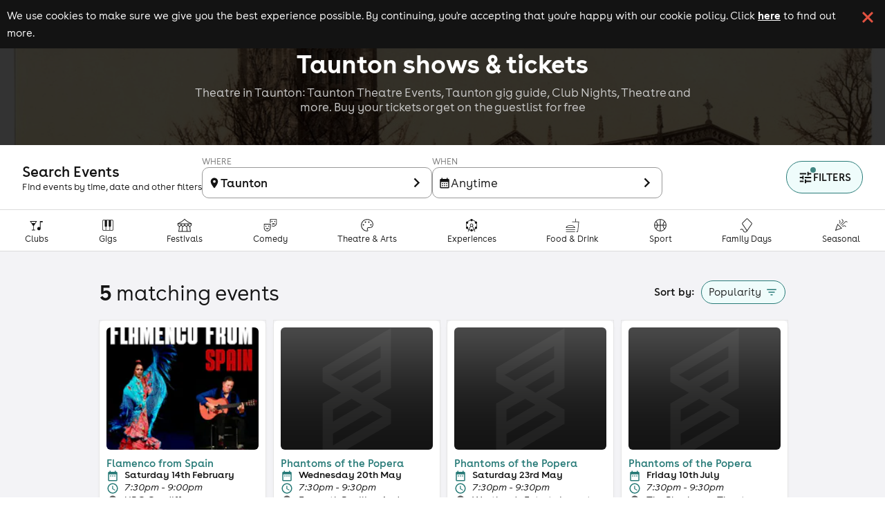

--- FILE ---
content_type: text/html; charset=utf-8
request_url: https://www.skiddle.com/theatre/Taunton/
body_size: 31886
content:
<!DOCTYPE html><html lang="en" style="scroll-behavior:smooth"><head><meta charSet="utf-8" data-next-head=""/><meta name="viewport" content="width=device-width" data-next-head=""/><script async="" nonce="dbd0d5ef-72ca-4b83-aa11-a345f49a3f9a" src="https://platform-api.sharethis.com/powr.js?platform=sharethis"></script><title data-next-head="">Taunton Theatre Shows &amp; Tickets</title><meta content="Taunton Theatre Shows &amp; Tickets" property="og:title" data-next-head=""/><meta content="Theatre in Taunton: Taunton Theatre Events, Taunton gig guide, Club Nights, Theatre and more. Buy your tickets or get on the guestlist for free" name="description" data-next-head=""/><meta content="Theatre in Taunton: Taunton Theatre Events, Taunton gig guide, Club Nights, Theatre and more. Buy your tickets or get on the guestlist for free" property="og:description" data-next-head=""/><link href="https://www.skiddle.com/theatre/Taunton/" rel="canonical" data-next-head=""/><link href="https://fb6286074e2545413d73-8f0456bc141375d26d66e258b7e586d2.ssl.cf3.rackcdn.com/faviconskiddle1.ico" nonce="dbd0d5ef-72ca-4b83-aa11-a345f49a3f9a" rel="icon"/><link as="font" crossorigin="anonymous" href="https://d1plawd8huk6hh.cloudfront.net/css-responsive2/fonts/BuenosAires/BuenosAiresWeb1-Regular_gdi.woff2" nonce="dbd0d5ef-72ca-4b83-aa11-a345f49a3f9a" rel="preload" type="font/woff2"/><link as="font" crossorigin="anonymous" href="https://d1plawd8huk6hh.cloudfront.net/css-responsive2/fonts/BuenosAires/BuenosAiresWeb1-Bold_gdi.woff2" nonce="dbd0d5ef-72ca-4b83-aa11-a345f49a3f9a" rel="preload" type="font/woff2"/><link as="font" crossorigin="anonymous" href="https://d1plawd8huk6hh.cloudfront.net/css-responsive2/fonts/BuenosAires/BuenosAiresWeb1-Light_gdi.woff2" nonce="dbd0d5ef-72ca-4b83-aa11-a345f49a3f9a" rel="preload" type="font/woff2"/><link as="font" crossorigin="anonymous" href="https://fonts.gstatic.com/s/materialsymbolsoutlined/v215/kJEhBvYX7BgnkSrUwT8OhrdQw4oELdPIeeII9v6oFsLjBuVY.woff2" nonce="dbd0d5ef-72ca-4b83-aa11-a345f49a3f9a" rel="preload" type="font/woff2"/><link crossorigin="anonymous" href="https://fonts.googleapis.com" nonce="dbd0d5ef-72ca-4b83-aa11-a345f49a3f9a" rel="preload"/><link crossorigin="anonymous" href="https://fonts.gstatic.com" nonce="dbd0d5ef-72ca-4b83-aa11-a345f49a3f9a" rel="preload"/><link href="https://dev.visualwebsiteoptimizer.com" nonce="dbd0d5ef-72ca-4b83-aa11-a345f49a3f9a" rel="preconnect"/><meta name="emotion-insertion-point" content=""/><link nonce="dbd0d5ef-72ca-4b83-aa11-a345f49a3f9a" rel="preload" href="https://d1plawd8huk6hh.cloudfront.net/nextjs/production/events-guide/_next/static/css/1b03053faf92b070.css" as="style"/><link nonce="dbd0d5ef-72ca-4b83-aa11-a345f49a3f9a" rel="preload" href="https://d1plawd8huk6hh.cloudfront.net/nextjs/production/events-guide/_next/static/css/6d17ab6a57a0afc0.css" as="style"/><link nonce="dbd0d5ef-72ca-4b83-aa11-a345f49a3f9a" rel="preload" href="https://d1plawd8huk6hh.cloudfront.net/nextjs/production/events-guide/_next/static/css/e69cfeff403d781c.css" as="style"/><link nonce="dbd0d5ef-72ca-4b83-aa11-a345f49a3f9a" rel="preload" href="https://d1plawd8huk6hh.cloudfront.net/nextjs/production/events-guide/_next/static/css/663ccb3e5e0bee48.css" as="style"/><script id="artist-schema" type="application/ld+json" data-next-head="">[{"@context":"https://schema.org","@type":"Event","name":"Phantoms of the Popera","url":"https://www.skiddle.com/whats-on/Bath/Westlands-Entertainment-Venue/Phantoms-of-the-Popera/41159603/","startDate":"2026-05-23T19:30:00+01:00","endDate":"2026-05-23T21:30:00+01:00","description":"The Ultimate Celebration of Musical Theatre - Featuring the Biggest Hits from the West End and Broadway!","eventStatus":"https://schema.org/EventScheduled","eventAttendanceMode":"https://schema.org/OfflineEventAttendanceMode","location":{"name":"Westlands Entertainment Venue","address":{"@type":"PostalAddress","streetAddress":"Westbourne Close","addressLocality":"Bath","addressCountry":"GB","postalCode":"BA20 2DD"},"geo":{"@type":"GeoCoordinates","latitude":"50.94105240","longitude":"-2.65068200"}},"performer":[],"offers":[],"organizer":{"@type":"Organization","name":"evvnt"}},{"@context":"https://schema.org","@type":"Event","name":"Phantoms of the Popera","url":"https://www.skiddle.com/whats-on/Exeter/Exmouth-Pavilion-And-Cafe/Phantoms-of-the-Popera/41159766/","startDate":"2026-05-20T19:30:00+01:00","endDate":"2026-05-20T21:30:00+01:00","description":"The Ultimate Celebration of Musical Theatre - Featuring the Biggest Hits","eventStatus":"https://schema.org/EventScheduled","eventAttendanceMode":"https://schema.org/OfflineEventAttendanceMode","location":{"name":"Exmouth Pavilion And Cafe","address":{"@type":"PostalAddress","streetAddress":"Esplanade","addressLocality":"Exeter","addressCountry":"GB","postalCode":"EX8 2AZ"},"geo":{"@type":"GeoCoordinates","latitude":"50.61500930","longitude":"-3.41167280"}},"performer":[],"offers":[],"organizer":{"@type":"Organization","name":"evvnt"}},{"@context":"https://schema.org","@type":"Event","name":"Phantoms of the Popera","url":"https://www.skiddle.com/whats-on/Bristol/The-Playhouse-Theatre%2C-England/Phantoms-of-the-Popera/41164209/","startDate":"2026-07-10T19:30:00+01:00","endDate":"2026-07-10T21:30:00+01:00","description":"The Ultimate Celebration of Musical Theatre - Featuring the Biggest Hits from the West End and Broadway!","eventStatus":"https://schema.org/EventScheduled","eventAttendanceMode":"https://schema.org/OfflineEventAttendanceMode","location":{"name":"The Playhouse Theatre, England","address":{"@type":"PostalAddress","streetAddress":"126-130 High Street","addressLocality":"Bristol","addressCountry":"GB","postalCode":"BS23 1HP"},"geo":{"@type":"GeoCoordinates","latitude":"51.35072500","longitude":"-2.97883900"}},"performer":[],"offers":[],"organizer":{"@type":"Organization","name":"evvnt"}},{"@context":"https://schema.org","@type":"Event","name":"Flamenco from Spain","url":"https://www.skiddle.com/whats-on/Cardiff/URC--Cardiff/Flamenco-from-Spain/41778462/","startDate":"2026-02-14T19:30:00+00:00","endDate":"2026-02-14T21:00:00+00:00","image":"https://d31fr2pwly4c4s.cloudfront.net/a/5/4/2172400_4503aba0_flamenco-from-spain_400.jpg","description":"An exciting evening of flamenco passion, rhythm and dance - 'Flamenco from Spain' with Ramon Ruiz, Rebeca Ortega and Carlos Lobo","eventStatus":"https://schema.org/EventScheduled","eventAttendanceMode":"https://schema.org/OfflineEventAttendanceMode","location":{"name":"URC  Cardiff","address":{"@type":"PostalAddress","streetAddress":"United Reformed Church","addressLocality":"Cardiff","addressCountry":"GB","postalCode":"CF10 3BZ"},"geo":{"@type":"GeoCoordinates","latitude":"51.48417650","longitude":"-3.17315780"}},"performer":[],"offers":[],"organizer":{"@type":"Organization","name":"Flamenco"}},{"@context":"https://schema.org","@type":"Event","name":"ABBA Tribute Band Sensation","url":"https://www.skiddle.com/whats-on/Bristol/The-Blakehay-Theatre/ABBA-Tribute-Band-Sensation/41950613/","startDate":"2026-04-18T19:30:00+01:00","endDate":"2026-04-18T21:30:00+01:00","image":"https://d31fr2pwly4c4s.cloudfront.net/d/3/1/2187938_40768003_ABBA-Tribute-Band-Sensation_400.jpg","description":"ABBA Tribute Band Sensation perform ABBA's greatest hits in a high energy show!","eventStatus":"https://schema.org/EventScheduled","eventAttendanceMode":"https://schema.org/OfflineEventAttendanceMode","location":{"name":"The Blakehay Theatre","address":{"@type":"PostalAddress","streetAddress":"Wadham Street, Weston-super-Mare","addressLocality":"Bristol","addressCountry":"GB","postalCode":"BS23 1JZ"},"geo":{"@type":"GeoCoordinates","latitude":"51.35132160","longitude":"-2.98014300"}},"performer":[],"offers":[]}]</script><script id="breadcrumb-schema" type="application/ld+json" data-next-head="">{"@context":"https://schema.org","@type":"BreadcrumbList","itemListElement":[{"@type":"ListItem","position":1,"item":{"@id":"https://www.skiddle.com/whats-on/","name":"Whats On"}}]}</script><script defer="" nonce="dbd0d5ef-72ca-4b83-aa11-a345f49a3f9a" src="https://2ac64daa9bf3.edge.sdk.awswaf.com/2ac64daa9bf3/e05fd40697a7/challenge.js"></script><link href="https://fonts.googleapis.com/icon?family=Material+Icons" nonce="dbd0d5ef-72ca-4b83-aa11-a345f49a3f9a" rel="stylesheet"/><link href="https://fonts.googleapis.com/css2?family=Material+Symbols+Outlined:opsz,wght,FILL,GRAD@20..48,100..700,0..1,-50..200" nonce="dbd0d5ef-72ca-4b83-aa11-a345f49a3f9a" rel="stylesheet"/><link crossorigin="anonymous" href="https://fonts.googleapis.com/css2?family=Lexend:wght@100..900&amp;display=swap" nonce="dbd0d5ef-72ca-4b83-aa11-a345f49a3f9a" rel="stylesheet"/><style data-fullcalendar="true" nonce="dbd0d5ef-72ca-4b83-aa11-a345f49a3f9a"></style><link href="https://d1plawd8huk6hh.cloudfront.net/ticketbox/production/latest.css" nonce="dbd0d5ef-72ca-4b83-aa11-a345f49a3f9a" rel="stylesheet"/><script nonce="dbd0d5ef-72ca-4b83-aa11-a345f49a3f9a" src="https://d1plawd8huk6hh.cloudfront.net/nextjs/vwo-react.js" type="text/javascript"></script><script defer="" nonce="dbd0d5ef-72ca-4b83-aa11-a345f49a3f9a" src="https://status.skiddle.com/embed/script.js"></script><script nonce="dbd0d5ef-72ca-4b83-aa11-a345f49a3f9a">
    window.requestIdleCallback = window.requestIdleCallback || function(cb) {
      const start = Date.now();
      return setTimeout(function() {
        cb({
          didTimeout: false,
          timeRemaining: function() {
            return Math.max(0, 50 - (Date.now() - start));
          }
        });
      }, 1);
    };</script><style data-emotion="mui "></style><style nonce="dbd0d5ef-72ca-4b83-aa11-a345f49a3f9a">html, body { overflow-x: hidden; max-width: 100vw; position: relative; }</style><style nonce="dbd0d5ef-72ca-4b83-aa11-a345f49a3f9a">:root { --color-primary-main: #418683; --color-primary-light: #3AACA6; --color-primary-dark: #54A3A0; --color-primary-assent-light: #EFFCFB; --color-primary-assent-medium: #418582; --color-primary-assent-dark: #127d78; --color-primary-assent-darker: #31605e; --color-primary-components-artists: #287b78; --color-primary-components-events: #62B5AE; --color-primary-components-icon: #428683; --color-primary-components-selector: #46c3be; --color-secondary-main: #2b388a; --color-black-main: #131313; --color-white-main: #FFFFFF; --color-white-medium: #4e4e4e; --color-orange-main: #F0813A; --color-orange-dark: #ff9800; --color-orange-light: #ffbb57; --color-red-main: #E25241; --color-red-light: #FFE5E5; --color-blue-light: #d1faf8; --color-blue-dark: #3cb8b01a; --color-brown-main: #837D7D; --color-grey-main: #777; --color-grey-medium: #E5E5E5; --color-grey-light: #F7F7F7; --color-grey-dark: #707070; --color-grey-disabled: #ced4da; --color-grey-assent-light: #F4F4F4; --color-grey-assent-medium: #ACACAC; --color-grey-assent-dark: #555; --color-grey-assent-darker: #888; --color-grey-borders-main: #eee; --color-grey-borders-light: #c5c5c5; --color-grey-borders-dark: #e3e3e3; --color-grey-backgrounds-main: #CECECE; --color-grey-backgrounds-light: #f0f0f6; --color-grey-copy-main: #333; --color-grey-copy-dark: #717171; --color-grey-components-footer: #626262; --color-error-main: #d32f2f; --color-warning-main: #ed6c02; --color-shadow-main: #D8D8D8; --color-icons-spotify: #2ebd59;  --colour-primary-main: #287b78; --colour-primary-light: #3AACA6; --colour-primary-dark: #438a87; --colour-primary-contrast-main: #ffffff; --colour-primary-contrast-light: #131313; --colour-secondary-main: #2b388a; --colour-secondary-contrast-main: #ffffff; --colour-tertiary-main: #929BCA; --colour-tertiary-light: #edf0ff; --colour-tertiary-dark: #5b617e; --colour-tertiary-contrast-main: #ffffff; --colour-tertiary-contrast-light: #131313; --colour-typography-main: #131313; --colour-typography-contrast-dark: #ffffff; --colour-typography-contrast-light: #131313; --colour-error-main: #b91818; --colour-error-contrast-main: #ffffff; --colour-warning-main: #ffc107; --colour-warning-contrast-main: #ffffff; --colour-background-main: #ffffff; --colour-background-secondary: #f5f5f5; --colour-background-focus: #f3f3f6; --colour-background-fade: #f8f8f8; --colour-background-contrast-main: #131313; --colour-background-primary: #EFFCFB; --colour-background-tertiary: #DBDFF4; --colour-grey-50: hsl(0,0%,95%); --colour-grey-100: hsl(0,0%,90%); --colour-grey-200: hsl(0,0%,80%); --colour-grey-300: hsl(0,0%,70%); --colour-grey-400: hsl(0,0%,60%); --colour-grey-500: hsl(0,0%,50%); --colour-grey-600: hsl(0,0%,40%); --colour-grey-700: hsl(0,0%,30%); --colour-grey-800: hsl(0,0%,20%); --colour-grey-900: hsl(0,0%,10%);  }</style><link nonce="dbd0d5ef-72ca-4b83-aa11-a345f49a3f9a" rel="stylesheet" href="https://d1plawd8huk6hh.cloudfront.net/nextjs/production/events-guide/_next/static/css/1b03053faf92b070.css" data-n-g=""/><link nonce="dbd0d5ef-72ca-4b83-aa11-a345f49a3f9a" rel="stylesheet" href="https://d1plawd8huk6hh.cloudfront.net/nextjs/production/events-guide/_next/static/css/6d17ab6a57a0afc0.css" data-n-p=""/><link nonce="dbd0d5ef-72ca-4b83-aa11-a345f49a3f9a" rel="stylesheet" href="https://d1plawd8huk6hh.cloudfront.net/nextjs/production/events-guide/_next/static/css/e69cfeff403d781c.css" data-n-p=""/><link nonce="dbd0d5ef-72ca-4b83-aa11-a345f49a3f9a" rel="stylesheet" href="https://d1plawd8huk6hh.cloudfront.net/nextjs/production/events-guide/_next/static/css/663ccb3e5e0bee48.css" data-n-p=""/><noscript data-n-css="dbd0d5ef-72ca-4b83-aa11-a345f49a3f9a"></noscript><script defer="" nonce="dbd0d5ef-72ca-4b83-aa11-a345f49a3f9a" noModule="" src="https://d1plawd8huk6hh.cloudfront.net/nextjs/production/events-guide/_next/static/chunks/polyfills-42372ed130431b0a.js"></script><script src="https://d1plawd8huk6hh.cloudfront.net/nextjs/production/events-guide/_next/static/chunks/webpack-bc06ff4e820e02c0.js" nonce="dbd0d5ef-72ca-4b83-aa11-a345f49a3f9a" defer=""></script><script src="https://d1plawd8huk6hh.cloudfront.net/nextjs/production/events-guide/_next/static/chunks/framework-9127e173e7133548.js" nonce="dbd0d5ef-72ca-4b83-aa11-a345f49a3f9a" defer=""></script><script src="https://d1plawd8huk6hh.cloudfront.net/nextjs/production/events-guide/_next/static/chunks/main-70f640e848e9a43e.js" nonce="dbd0d5ef-72ca-4b83-aa11-a345f49a3f9a" defer=""></script><script src="https://d1plawd8huk6hh.cloudfront.net/nextjs/production/events-guide/_next/static/chunks/pages/_app-9455ae4955ef0331.js" nonce="dbd0d5ef-72ca-4b83-aa11-a345f49a3f9a" defer=""></script><script src="https://d1plawd8huk6hh.cloudfront.net/nextjs/production/events-guide/_next/static/chunks/070fd1b5-f4f560337e6fa44b.js" nonce="dbd0d5ef-72ca-4b83-aa11-a345f49a3f9a" defer=""></script><script src="https://d1plawd8huk6hh.cloudfront.net/nextjs/production/events-guide/_next/static/chunks/879-7432a33831287d81.js" nonce="dbd0d5ef-72ca-4b83-aa11-a345f49a3f9a" defer=""></script><script src="https://d1plawd8huk6hh.cloudfront.net/nextjs/production/events-guide/_next/static/chunks/141-b4d54fc32c164306.js" nonce="dbd0d5ef-72ca-4b83-aa11-a345f49a3f9a" defer=""></script><script src="https://d1plawd8huk6hh.cloudfront.net/nextjs/production/events-guide/_next/static/chunks/581-5e19680e3996abc8.js" nonce="dbd0d5ef-72ca-4b83-aa11-a345f49a3f9a" defer=""></script><script src="https://d1plawd8huk6hh.cloudfront.net/nextjs/production/events-guide/_next/static/chunks/111-e35d9f6f18186372.js" nonce="dbd0d5ef-72ca-4b83-aa11-a345f49a3f9a" defer=""></script><script src="https://d1plawd8huk6hh.cloudfront.net/nextjs/production/events-guide/_next/static/chunks/677-35ec0185695aaa17.js" nonce="dbd0d5ef-72ca-4b83-aa11-a345f49a3f9a" defer=""></script><script src="https://d1plawd8huk6hh.cloudfront.net/nextjs/production/events-guide/_next/static/chunks/989-24be9934a21974a7.js" nonce="dbd0d5ef-72ca-4b83-aa11-a345f49a3f9a" defer=""></script><script src="https://d1plawd8huk6hh.cloudfront.net/nextjs/production/events-guide/_next/static/chunks/pages/%5Bwhats-on%5D/events/%5Blocation%5D-bda037e64d349a44.js" nonce="dbd0d5ef-72ca-4b83-aa11-a345f49a3f9a" defer=""></script><script src="https://d1plawd8huk6hh.cloudfront.net/nextjs/production/events-guide/_next/static/04Lw8hY25pMMy2Fmg9yQK/_buildManifest.js" nonce="dbd0d5ef-72ca-4b83-aa11-a345f49a3f9a" defer=""></script><script src="https://d1plawd8huk6hh.cloudfront.net/nextjs/production/events-guide/_next/static/04Lw8hY25pMMy2Fmg9yQK/_ssgManifest.js" nonce="dbd0d5ef-72ca-4b83-aa11-a345f49a3f9a" defer=""></script></head><body><link rel="preload" as="image" href="https://farm8.staticflickr.com/7390/16379792948_5a05cfc8be_b.jpg"/><link rel="preload" as="image" href="https://d1plawd8huk6hh.cloudfront.net/images/responsive/logo_rebrand.2.svg"/><link rel="preload" as="image" imageSrcSet="
    https://skiddle.imgix.net/a/5/4/2172400_4503aba0_flamenco-from-spain_1024.jpg?auto=format%2Ccompress&amp;width=190&amp;height=190&amp;fit=crop&amp;crop=faces%2Centropy&amp;dpr=1 1x,
    https://skiddle.imgix.net/a/5/4/2172400_4503aba0_flamenco-from-spain_1024.jpg?auto=format%2Ccompress&amp;width=190&amp;height=190&amp;fit=crop&amp;crop=faces%2Centropy&amp;dpr=2 2x,
  " fetchPriority="high"/><link rel="preload" as="image" imageSrcSet="
    https://d1plawd8huk6hh.cloudfront.net/assets/default400.png?auto=format%2Ccompress&amp;width=190&amp;height=190&amp;fit=crop&amp;crop=faces%2Centropy&amp;dpr=1 1x,
    https://d1plawd8huk6hh.cloudfront.net/assets/default400.png?auto=format%2Ccompress&amp;width=190&amp;height=190&amp;fit=crop&amp;crop=faces%2Centropy&amp;dpr=2 2x,
  " fetchPriority="high"/><link rel="preload" as="image" href="https://skiddle.imgix.net/a/5/4/2172400_4503aba0_flamenco-from-spain_1024.jpg?auto=format%2Ccompress&amp;width=512&amp;height=312&amp;fit=crop&amp;crop=faces%2Centropy" fetchPriority="high"/><link rel="preload" as="image" href="https://d1plawd8huk6hh.cloudfront.net/assets/default400.png?auto=format%2Ccompress&amp;width=512&amp;height=312&amp;fit=crop&amp;crop=faces%2Centropy" fetchPriority="high"/><link rel="preload" as="image" href="https://d1plawd8huk6hh.cloudfront.net/images/responsive/logo_vertical_rebrand.svg"/><div id="__next"><style data-emotion="css 17f33xh">.css-17f33xh{max-width:100vw;}@media (min-width:0px){.css-17f33xh{background-color:#FFFFFF;}}@media (min-width:600px){.css-17f33xh{background-color:#f3f3f6;}}</style><div class="MuiBox-root css-17f33xh"><div class="cookieBanner_container__eJz7Y"><div class="cookieBanner_content__g67qD"><p class="cookieBanner_text__5xwhX">We use cookies to make sure we give you the best experience possible. By continuing, you&#x27;re accepting that you&#x27;re happy with our cookie policy. Click<!-- --> <a aria-label="Read more about our cookie policy" class="cookieBanner_link__JbO_R" href="https://www.skiddle.com/terms/cookie-policy.php" target="_blank">here</a> <!-- -->to find out more.</p><button aria-label="click button to close cookie banner. By closing the cookie banner you&#x27;re accepting our cookie policy." class="cookieBanner_button__k3P6y" type="button"></button></div></div><style data-emotion="css lkkhxl">.css-lkkhxl{background-color:#287b78;width:100%;display:-webkit-box;display:-webkit-flex;display:-ms-flexbox;display:flex;-webkit-flex-direction:column;-ms-flex-direction:column;flex-direction:column;position:relative;margin-top:0;}@media (min-width:0px){.css-lkkhxl{height:137px;-webkit-align-items:center;-webkit-box-align:center;-ms-flex-align:center;align-items:center;-webkit-box-pack:end;-ms-flex-pack:end;-webkit-justify-content:flex-end;justify-content:flex-end;gap:0.5rem;}}@media (min-width:600px){.css-lkkhxl{height:220px;-webkit-align-items:flex-start;-webkit-box-align:flex-start;-ms-flex-align:flex-start;align-items:flex-start;-webkit-box-pack:start;-ms-flex-pack:start;-webkit-justify-content:flex-start;justify-content:flex-start;gap:0.25rem;}}@media (min-width:1100px){.css-lkkhxl{height:210px;}}</style><div class="MuiBox-root css-lkkhxl"><style data-emotion="css xjg8mw">.css-xjg8mw{position:absolute;top:0;z-index:0;width:100%;display:-webkit-box;display:-webkit-flex;display:-ms-flexbox;display:flex;-webkit-flex-direction:column-reverse;-ms-flex-direction:column-reverse;flex-direction:column-reverse;margin-bottom:1rem;}@media (min-width:0px){.css-xjg8mw{height:137px;}}@media (min-width:600px){.css-xjg8mw{height:220px;}}@media (min-width:1100px){.css-xjg8mw{height:210px;}}</style><div class="MuiBox-root css-xjg8mw"><img alt="default banner" fetchPriority="low" loading="lazy" src="https://d1plawd8huk6hh.cloudfront.net/landing-pages/backgrounds/live.jpg" style="object-fit:cover;width:100%;height:100%;filter:brightness(0.3)"/><img alt="banner" id="banner-image" src="https://farm8.staticflickr.com/7390/16379792948_5a05cfc8be_b.jpg" style="object-fit:cover;width:100%;height:100%;filter:brightness(0.2);position:absolute;top:0px;left:0px"/></div><style data-emotion="css 1e1l48a">.css-1e1l48a{height:100%;padding:16px 0;width:calc(100% - 0px);-webkit-transition:all 0.2s ease-in-out;transition:all 0.2s ease-in-out;display:-webkit-box;display:-webkit-flex;display:-ms-flexbox;display:flex;-webkit-flex-direction:column;-ms-flex-direction:column;flex-direction:column;-webkit-align-items:center;-webkit-box-align:center;-ms-flex-align:center;align-items:center;position:relative;}@media (min-width:0px){.css-1e1l48a{-webkit-box-pack:end;-ms-flex-pack:end;-webkit-justify-content:flex-end;justify-content:flex-end;gap:0.5rem;}}@media (min-width:600px){.css-1e1l48a{-webkit-box-pack:center;-ms-flex-pack:center;-webkit-justify-content:center;justify-content:center;gap:0.25rem;}}</style><div class="MuiBox-root css-1e1l48a"><style data-emotion="css 1xyi7yt">.css-1xyi7yt{margin:0;font-family:BuenosAires;font-weight:300;font-size:6.857142857142857rem;line-height:1.167;color:#FFFFFF;z-index:1;text-align:center;line-height:1;font-weight:700;}@media (min-width:0px){.css-1xyi7yt{font-size:24px;margin-top:28px;margin-bottom:10px;}}@media (min-width:900px){.css-1xyi7yt{font-size:38px;}}@media (min-width:1100px){.css-1xyi7yt{margin-top:28px;margin-bottom:5px;}}</style><h1 class="MuiTypography-root MuiTypography-h1 css-1xyi7yt">Taunton shows &amp; tickets</h1><style data-emotion="css v8v6ir">.css-v8v6ir{margin:0;font-family:BuenosAires;font-weight:400;font-size:1.1428571428571428rem;line-height:1.5;color:#ccc;z-index:1;font-weight:300;line-height:1.2;margin-top:8px;text-align:center;}@media (min-width:0px){.css-v8v6ir{display:none;font-size:14px;margin-bottom:0px;max-width:320px;}}@media (min-width:600px){.css-v8v6ir{display:block;font-size:16px;max-width:550px;}}@media (min-width:900px){.css-v8v6ir{font-size:18px;max-width:720px;}}@media (min-width:1100px){.css-v8v6ir{margin-bottom:0px;}}</style><p class="MuiTypography-root MuiTypography-body1 css-v8v6ir">Theatre in Taunton: Taunton Theatre Events, Taunton gig guide, Club Nights, Theatre and more. Buy your tickets or get on the guestlist for free</p></div></div><style data-emotion="css 1hvj3ry">.css-1hvj3ry{background-color:#fff;border-bottom:1px solid #dbdbdb;width:100%;}@media (min-width:0px){.css-1hvj3ry{height:118px;}}@media (min-width:900px){.css-1hvj3ry{height:154px;}}</style><div class="MuiBox-root css-1hvj3ry"></div><style data-emotion="css 1a9jezh">.css-1a9jezh{-webkit-flex:0 0 auto;-ms-flex:0 0 auto;flex:0 0 auto;width:399px;-webkit-flex-shrink:0;-ms-flex-negative:0;flex-shrink:0;}.css-1a9jezh .MuiDrawer-paper{width:399px;box-sizing:border-box;box-shadow:-4px 0 10px rgba(0, 0, 0, 0.1);height:100%;top:0;right:0;z-index:1000000;-webkit-transition:all 0.2s ease-in-out;transition:all 0.2s ease-in-out;-webkit-transform:translateX(399px);-moz-transform:translateX(399px);-ms-transform:translateX(399px);transform:translateX(399px);}</style><div class="MuiDrawer-root MuiDrawer-docked css-1a9jezh"><style data-emotion="css y6iazk">.css-y6iazk{overflow-y:auto;display:-webkit-box;display:-webkit-flex;display:-ms-flexbox;display:flex;-webkit-flex-direction:column;-ms-flex-direction:column;flex-direction:column;height:100%;-webkit-flex:1 0 auto;-ms-flex:1 0 auto;flex:1 0 auto;z-index:1200;-webkit-overflow-scrolling:touch;position:fixed;top:0;outline:0;right:0;border-left:1px solid rgba(0, 0, 0, 0.12);}</style><style data-emotion="css 1ciwpa8">.css-1ciwpa8{background-color:#fff;color:rgba(0, 0, 0, 0.87);-webkit-transition:box-shadow 300ms cubic-bezier(0.4, 0, 0.2, 1) 0ms;transition:box-shadow 300ms cubic-bezier(0.4, 0, 0.2, 1) 0ms;box-shadow:none;overflow-y:auto;display:-webkit-box;display:-webkit-flex;display:-ms-flexbox;display:flex;-webkit-flex-direction:column;-ms-flex-direction:column;flex-direction:column;height:100%;-webkit-flex:1 0 auto;-ms-flex:1 0 auto;flex:1 0 auto;z-index:1200;-webkit-overflow-scrolling:touch;position:fixed;top:0;outline:0;right:0;border-left:1px solid rgba(0, 0, 0, 0.12);}</style><div class="MuiPaper-root MuiPaper-elevation MuiPaper-elevation0 MuiDrawer-paper MuiDrawer-paperAnchorRight MuiDrawer-paperAnchorDockedRight css-1ciwpa8" style="visibility:hidden"><style data-emotion="css fcbjah">.css-fcbjah{width:100%;height:100%;padding:16px;overflow:auto;}</style><div class="MuiBox-root css-fcbjah"><span></span></div></div></div><style data-emotion="css 14fds0l">.css-14fds0l{-webkit-box-flex:1;-webkit-flex-grow:1;-ms-flex-positive:1;flex-grow:1;position:absolute;z-index:5000;width:100%;top:0;}</style><div class="MuiBox-root css-14fds0l"><style data-emotion="css 2t0m53">.css-2t0m53{display:-webkit-box;display:-webkit-flex;display:-ms-flexbox;display:flex;-webkit-flex-direction:column;-ms-flex-direction:column;flex-direction:column;width:100%;box-sizing:border-box;-webkit-flex-shrink:0;-ms-flex-negative:0;flex-shrink:0;position:static;background-color:#418683;color:#fff;font-size:1.5rem;background-color:transparent;box-shadow:none;}@media (min-width:0px){.css-2t0m53{width:100%;margin:0px;}}@media (min-width:1100px){.css-2t0m53{width:90%;margin:auto;}}</style><style data-emotion="css 13s6pmj">.css-13s6pmj{background-color:#fff;color:rgba(0, 0, 0, 0.87);-webkit-transition:box-shadow 300ms cubic-bezier(0.4, 0, 0.2, 1) 0ms;transition:box-shadow 300ms cubic-bezier(0.4, 0, 0.2, 1) 0ms;box-shadow:0px 2px 4px -1px rgba(0,0,0,0.2),0px 4px 5px 0px rgba(0,0,0,0.14),0px 1px 10px 0px rgba(0,0,0,0.12);display:-webkit-box;display:-webkit-flex;display:-ms-flexbox;display:flex;-webkit-flex-direction:column;-ms-flex-direction:column;flex-direction:column;width:100%;box-sizing:border-box;-webkit-flex-shrink:0;-ms-flex-negative:0;flex-shrink:0;position:static;background-color:#418683;color:#fff;font-size:1.5rem;background-color:transparent;box-shadow:none;}@media (min-width:0px){.css-13s6pmj{width:100%;margin:0px;}}@media (min-width:1100px){.css-13s6pmj{width:90%;margin:auto;}}</style><header class="MuiPaper-root MuiPaper-elevation MuiPaper-elevation4 MuiAppBar-root MuiAppBar-colorPrimary MuiAppBar-positionStatic css-13s6pmj"><style data-emotion="css 42ibn8">@media (min-width:0px){.css-42ibn8{display:block;}}@media (min-width:1100px){.css-42ibn8{display:none;}}</style><div class="MuiBox-root css-42ibn8"><style data-emotion="css 1wya6s5">.css-1wya6s5{position:relative;display:-webkit-box;display:-webkit-flex;display:-ms-flexbox;display:flex;-webkit-align-items:center;-webkit-box-align:center;-ms-flex-align:center;align-items:center;padding-left:16px;padding-right:16px;min-height:56px;dispay:flex;-webkit-box-pack:justify;-webkit-justify-content:space-between;justify-content:space-between;-webkit-align-item:center;-ms-flex-item-align-item:center;align-item:center;}@media (min-width:600px){.css-1wya6s5{padding-left:24px;padding-right:24px;}}@media (min-width:0px){@media (orientation: landscape){.css-1wya6s5{min-height:48px;}}}@media (min-width:600px){.css-1wya6s5{min-height:64px;}}</style><div class="MuiToolbar-root MuiToolbar-gutters MuiToolbar-regular css-1wya6s5"><style data-emotion="css 1hji1o0">.css-1hji1o0{z-index:1200;z-index:5001;}</style><style data-emotion="css 14yq2cq">.css-14yq2cq{-webkit-user-select:none;-moz-user-select:none;-ms-user-select:none;user-select:none;width:1em;height:1em;display:inline-block;fill:currentColor;-webkit-flex-shrink:0;-ms-flex-negative:0;flex-shrink:0;-webkit-transition:fill 200ms cubic-bezier(0.4, 0, 0.2, 1) 0ms;transition:fill 200ms cubic-bezier(0.4, 0, 0.2, 1) 0ms;font-size:1.7142857142857142rem;}</style><svg class="MuiSvgIcon-root MuiSvgIcon-fontSizeMedium css-14yq2cq" focusable="false" color="#FFFFFF" aria-hidden="true" viewBox="0 0 24 24" data-testid="MenuIcon"><path d="M3 18h18v-2H3v2zm0-5h18v-2H3v2zm0-7v2h18V6H3z"></path></svg><a aria-label="Click to go to Skiddle homepage, discover events and buy tickets" href="/"><img alt="Skiddle, discover events and buy tickets" loading="lazy" src="https://d1plawd8huk6hh.cloudfront.net/images/responsive/logo_rebrand.2.svg" style="width:92px"/></a><a aria-label="click to view logged in user profile" href="/login/?url=undefined"><style data-emotion="css a631ow">.css-a631ow{position:relative;display:-webkit-box;display:-webkit-flex;display:-ms-flexbox;display:flex;-webkit-align-items:center;-webkit-box-align:center;-ms-flex-align:center;align-items:center;-webkit-box-pack:center;-ms-flex-pack:center;-webkit-justify-content:center;justify-content:center;-webkit-flex-shrink:0;-ms-flex-negative:0;flex-shrink:0;width:40px;height:40px;font-family:BuenosAires;font-size:1.4285714285714284rem;line-height:1;border-radius:50%;overflow:hidden;-webkit-user-select:none;-moz-user-select:none;-ms-user-select:none;user-select:none;color:#fff;background-color:#bdbdbd;cursor:pointer;}</style><div class="MuiAvatar-root MuiAvatar-circular MuiAvatar-colorDefault css-a631ow"><style data-emotion="css 4n1xvj">.css-4n1xvj{width:75%;height:75%;}</style><style data-emotion="css 6gg3zs">.css-6gg3zs{-webkit-user-select:none;-moz-user-select:none;-ms-user-select:none;user-select:none;width:1em;height:1em;display:inline-block;fill:currentColor;-webkit-flex-shrink:0;-ms-flex-negative:0;flex-shrink:0;-webkit-transition:fill 200ms cubic-bezier(0.4, 0, 0.2, 1) 0ms;transition:fill 200ms cubic-bezier(0.4, 0, 0.2, 1) 0ms;font-size:1.7142857142857142rem;width:75%;height:75%;}</style><svg class="MuiSvgIcon-root MuiSvgIcon-fontSizeMedium MuiAvatar-fallback css-6gg3zs" focusable="false" aria-hidden="true" viewBox="0 0 24 24" data-testid="PersonIcon"><path d="M12 12c2.21 0 4-1.79 4-4s-1.79-4-4-4-4 1.79-4 4 1.79 4 4 4zm0 2c-2.67 0-8 1.34-8 4v2h16v-2c0-2.66-5.33-4-8-4z"></path></svg></div></a></div></div><style data-emotion="css 1u9jaw6">@media (min-width:0px){.css-1u9jaw6{display:none;}}@media (min-width:1100px){.css-1u9jaw6{display:block;}}</style><div class="MuiBox-root css-1u9jaw6"><style data-emotion="css 1r1mybf">.css-1r1mybf{position:relative;display:-webkit-box;display:-webkit-flex;display:-ms-flexbox;display:flex;-webkit-align-items:center;-webkit-box-align:center;-ms-flex-align:center;align-items:center;padding-left:16px;padding-right:16px;min-height:56px;margin:auto;width:100%;display:-webkit-box;display:-webkit-flex;display:-ms-flexbox;display:flex;-webkit-box-pack:justify;-webkit-justify-content:space-between;justify-content:space-between;padding:0px!important;}@media (min-width:600px){.css-1r1mybf{padding-left:24px;padding-right:24px;}}@media (min-width:0px){@media (orientation: landscape){.css-1r1mybf{min-height:48px;}}}@media (min-width:600px){.css-1r1mybf{min-height:64px;}}</style><div class="MuiToolbar-root MuiToolbar-gutters MuiToolbar-regular css-1r1mybf"><div class="MuiBox-root css-0"><style data-emotion="css g6ifw6">.css-g6ifw6{box-sizing:border-box;-webkit-flex-direction:row;-ms-flex-direction:row;flex-direction:row;display:-webkit-box;display:-webkit-flex;display:-ms-flexbox;display:flex;-webkit-align-items:center;-webkit-box-align:center;-ms-flex-align:center;align-items:center;-webkit-box-pack:center;-ms-flex-pack:center;-webkit-justify-content:center;justify-content:center;}</style><div class="MuiGrid-root css-g6ifw6"><a aria-label="Click to go to Skiddle homepage, discover events and buy tickets" href="/" style="display:flex;align-items:center;justify-content:center"><img alt="Skiddle, discover events and buy tickets" src="https://d1plawd8huk6hh.cloudfront.net/images/responsive/logo_rebrand.2.svg" style="height:40px;margin-right:56px"/></a><style data-emotion="css l6992g">.css-l6992g{box-sizing:border-box;margin:0;-webkit-flex-direction:row;-ms-flex-direction:row;flex-direction:row;margin-right:24px;cursor:pointer;}</style><div class="MuiGrid-root MuiGrid-item css-l6992g"><style data-emotion="css rgrq8l">.css-rgrq8l .MuiTooltip-tooltip{background-color:transparent;}</style><style data-emotion="css jsw57t">.css-jsw57t{margin:0;font-family:BuenosAires;font-weight:400;font-size:1.1428571428571428rem;line-height:1.5;color:#FFFFFF;font-size:16px;font-weight:400;line-height:22px;letter-spacing:0em;}.css-jsw57t:first-letter{text-transform:capitalize;}</style><div class="MuiTypography-root MuiTypography-body1 css-jsw57t" aria-label=""><style data-emotion="css tk3kga">.css-tk3kga{margin:0;font-family:BuenosAires;font-weight:400;font-size:1.1428571428571428rem;line-height:1.5;-webkit-text-decoration:none!important;text-decoration:none!important;white-space:nowrap;}</style><a class="MuiTypography-root MuiTypography-body1 css-tk3kga" href="https://www.skiddle.com/live/">gigs</a></div><style data-emotion="css 164b6rn">.css-164b6rn{z-index:1500;pointer-events:none;}.css-164b6rn .MuiTooltip-tooltip{background-color:transparent;}</style><style data-emotion="css bdxpg">.css-bdxpg{z-index:1500;pointer-events:none;}.css-bdxpg .MuiTooltip-tooltip{background-color:transparent;}</style></div><div class="MuiGrid-root MuiGrid-item css-l6992g"><div class="MuiTypography-root MuiTypography-body1 css-jsw57t" aria-label=""><a class="MuiTypography-root MuiTypography-body1 css-tk3kga" href="https://www.skiddle.com/clubs/">clubs</a></div></div><div class="MuiGrid-root MuiGrid-item css-l6992g"><div class="MuiTypography-root MuiTypography-body1 css-jsw57t" aria-label=""><a class="MuiTypography-root MuiTypography-body1 css-tk3kga" href="https://www.skiddle.com/festivals/">festivals</a></div></div><div class="MuiGrid-root MuiGrid-item css-l6992g"><div class="MuiTypography-root MuiTypography-body1 css-jsw57t" aria-label=""><a class="MuiTypography-root MuiTypography-body1 css-tk3kga" href="https://www.skiddle.com/whats-on/">what&#x27;s on</a></div></div><div class="MuiGrid-root MuiGrid-item css-l6992g"><div class="MuiTypography-root MuiTypography-body1 css-jsw57t" aria-label=""><a class="MuiTypography-root MuiTypography-body1 css-tk3kga" href="https://www.skiddle.com/things-to-do/">things to do</a></div></div><style data-emotion="css 1lpgjez">.css-1lpgjez{box-sizing:border-box;margin:0;-webkit-flex-direction:row;-ms-flex-direction:row;flex-direction:row;margin-right:24px;cursor:pointer;}@media (min-width:900px){.css-1lpgjez{display:none;}}</style><div class="MuiGrid-root MuiGrid-item css-1lpgjez"><div class="MuiTypography-root MuiTypography-body1 css-jsw57t" aria-label=""><a class="MuiTypography-root MuiTypography-body1 css-tk3kga" href="https://www.skiddle.com/news/">news</a></div></div><div class="MuiGrid-root MuiGrid-item css-l6992g"><div class="MuiTypography-root MuiTypography-body1 css-jsw57t" aria-label=""><a class="MuiTypography-root MuiTypography-body1 css-tk3kga" href="https://promotioncentre.co.uk">add event</a></div></div></div></div><style data-emotion="css k008qs">.css-k008qs{display:-webkit-box;display:-webkit-flex;display:-ms-flexbox;display:flex;}</style><div class="MuiBox-root css-k008qs"><style data-emotion="css g1zg5t">.css-g1zg5t{height:30px;margin-top:2px;-webkit-align-items:center;-webkit-box-align:center;-ms-flex-align:center;align-items:center;}</style><div class="MuiBox-root css-g1zg5t"><style data-emotion="css 13sljp9">.css-13sljp9{display:-webkit-inline-box;display:-webkit-inline-flex;display:-ms-inline-flexbox;display:inline-flex;-webkit-flex-direction:column;-ms-flex-direction:column;flex-direction:column;position:relative;min-width:0;padding:0;margin:0;border:0;vertical-align:top;}</style><div class="MuiFormControl-root css-13sljp9"><style data-emotion="css-global 1prfaxn">@-webkit-keyframes mui-auto-fill{from{display:block;}}@keyframes mui-auto-fill{from{display:block;}}@-webkit-keyframes mui-auto-fill-cancel{from{display:block;}}@keyframes mui-auto-fill-cancel{from{display:block;}}</style><style data-emotion="css 19atl4c">.css-19atl4c{font-family:BuenosAires;font-weight:400;font-size:1.1428571428571428rem;line-height:1.4375em;color:rgba(0, 0, 0, 0.87);box-sizing:border-box;position:relative;cursor:text;display:-webkit-inline-box;display:-webkit-inline-flex;display:-ms-inline-flexbox;display:inline-flex;-webkit-align-items:center;-webkit-box-align:center;-ms-flex-align:center;align-items:center;position:relative;color:#FFFFFF;}.css-19atl4c.Mui-disabled{color:rgba(0, 0, 0, 0.38);cursor:default;}label+.css-19atl4c{margin-top:16px;}.css-19atl4c input{width:0px;-webkit-transition:width 1s;transition:width 1s;}</style><div class="MuiInputBase-root MuiInput-root MuiInputBase-colorPrimary MuiInputBase-formControl MuiInputBase-adornedStart css-19atl4c"><style data-emotion="css 1a6giau">.css-1a6giau{display:-webkit-box;display:-webkit-flex;display:-ms-flexbox;display:flex;height:0.01em;max-height:2em;-webkit-align-items:center;-webkit-box-align:center;-ms-flex-align:center;align-items:center;white-space:nowrap;color:rgba(0, 0, 0, 0.54);margin-right:8px;}</style><div class="MuiInputAdornment-root MuiInputAdornment-positionStart MuiInputAdornment-standard MuiInputAdornment-sizeMedium css-1a6giau"><span class="notranslate">​</span><style data-emotion="css 19xzgp4">.css-19xzgp4{-webkit-user-select:none;-moz-user-select:none;-ms-user-select:none;user-select:none;width:1em;height:1em;display:inline-block;fill:currentColor;-webkit-flex-shrink:0;-ms-flex-negative:0;flex-shrink:0;-webkit-transition:fill 200ms cubic-bezier(0.4, 0, 0.2, 1) 0ms;transition:fill 200ms cubic-bezier(0.4, 0, 0.2, 1) 0ms;font-size:1.7142857142857142rem;color:#FFFFFF;cursor:pointer;}</style><svg class="MuiSvgIcon-root MuiSvgIcon-fontSizeMedium css-19xzgp4" focusable="false" aria-hidden="true" viewBox="0 0 24 24" data-testid="SearchIcon"><path d="M15.5 14h-.79l-.28-.27C15.41 12.59 16 11.11 16 9.5 16 5.91 13.09 3 9.5 3S3 5.91 3 9.5 5.91 16 9.5 16c1.61 0 3.09-.59 4.23-1.57l.27.28v.79l5 4.99L20.49 19l-4.99-5zm-6 0C7.01 14 5 11.99 5 9.5S7.01 5 9.5 5 14 7.01 14 9.5 11.99 14 9.5 14z"></path></svg></div><style data-emotion="css mnn31">.css-mnn31{font:inherit;letter-spacing:inherit;color:currentColor;padding:4px 0 5px;border:0;box-sizing:content-box;background:none;height:1.4375em;margin:0;-webkit-tap-highlight-color:transparent;display:block;min-width:0;width:100%;-webkit-animation-name:mui-auto-fill-cancel;animation-name:mui-auto-fill-cancel;-webkit-animation-duration:10ms;animation-duration:10ms;}.css-mnn31::-webkit-input-placeholder{color:currentColor;opacity:0.42;-webkit-transition:opacity 200ms cubic-bezier(0.4, 0, 0.2, 1) 0ms;transition:opacity 200ms cubic-bezier(0.4, 0, 0.2, 1) 0ms;}.css-mnn31::-moz-placeholder{color:currentColor;opacity:0.42;-webkit-transition:opacity 200ms cubic-bezier(0.4, 0, 0.2, 1) 0ms;transition:opacity 200ms cubic-bezier(0.4, 0, 0.2, 1) 0ms;}.css-mnn31:-ms-input-placeholder{color:currentColor;opacity:0.42;-webkit-transition:opacity 200ms cubic-bezier(0.4, 0, 0.2, 1) 0ms;transition:opacity 200ms cubic-bezier(0.4, 0, 0.2, 1) 0ms;}.css-mnn31::-ms-input-placeholder{color:currentColor;opacity:0.42;-webkit-transition:opacity 200ms cubic-bezier(0.4, 0, 0.2, 1) 0ms;transition:opacity 200ms cubic-bezier(0.4, 0, 0.2, 1) 0ms;}.css-mnn31:focus{outline:0;}.css-mnn31:invalid{box-shadow:none;}.css-mnn31::-webkit-search-decoration{-webkit-appearance:none;}label[data-shrink=false]+.MuiInputBase-formControl .css-mnn31::-webkit-input-placeholder{opacity:0!important;}label[data-shrink=false]+.MuiInputBase-formControl .css-mnn31::-moz-placeholder{opacity:0!important;}label[data-shrink=false]+.MuiInputBase-formControl .css-mnn31:-ms-input-placeholder{opacity:0!important;}label[data-shrink=false]+.MuiInputBase-formControl .css-mnn31::-ms-input-placeholder{opacity:0!important;}label[data-shrink=false]+.MuiInputBase-formControl .css-mnn31:focus::-webkit-input-placeholder{opacity:0.42;}label[data-shrink=false]+.MuiInputBase-formControl .css-mnn31:focus::-moz-placeholder{opacity:0.42;}label[data-shrink=false]+.MuiInputBase-formControl .css-mnn31:focus:-ms-input-placeholder{opacity:0.42;}label[data-shrink=false]+.MuiInputBase-formControl .css-mnn31:focus::-ms-input-placeholder{opacity:0.42;}.css-mnn31.Mui-disabled{opacity:1;-webkit-text-fill-color:rgba(0, 0, 0, 0.38);}.css-mnn31:-webkit-autofill{-webkit-animation-duration:5000s;animation-duration:5000s;-webkit-animation-name:mui-auto-fill;animation-name:mui-auto-fill;}</style><input aria-invalid="false" id="input-with-icon-adornment" placeholder="search" type="text" class="MuiInputBase-input MuiInput-input MuiInputBase-inputAdornedStart css-mnn31"/></div></div></div><style data-emotion="css 1uwasu6">.css-1uwasu6{text-align:center;-webkit-flex:0 0 auto;-ms-flex:0 0 auto;flex:0 0 auto;font-size:1.7142857142857142rem;padding:8px;border-radius:50%;overflow:visible;color:rgba(0, 0, 0, 0.54);-webkit-transition:background-color 150ms cubic-bezier(0.4, 0, 0.2, 1) 0ms;transition:background-color 150ms cubic-bezier(0.4, 0, 0.2, 1) 0ms;width:0px;padding-right:0px;opacity:0;-webkit-transition:opacity 0.4s;transition:opacity 0.4s;}.css-1uwasu6:hover{background-color:rgba(0, 0, 0, 0.04);}@media (hover: none){.css-1uwasu6:hover{background-color:transparent;}}.css-1uwasu6.Mui-disabled{background-color:transparent;color:rgba(0, 0, 0, 0.26);}</style><style data-emotion="css 2z2jrv">.css-2z2jrv{display:-webkit-inline-box;display:-webkit-inline-flex;display:-ms-inline-flexbox;display:inline-flex;-webkit-align-items:center;-webkit-box-align:center;-ms-flex-align:center;align-items:center;-webkit-box-pack:center;-ms-flex-pack:center;-webkit-justify-content:center;justify-content:center;position:relative;box-sizing:border-box;-webkit-tap-highlight-color:transparent;background-color:transparent;outline:0;border:0;margin:0;border-radius:0;padding:0;cursor:pointer;-webkit-user-select:none;-moz-user-select:none;-ms-user-select:none;user-select:none;vertical-align:middle;-moz-appearance:none;-webkit-appearance:none;-webkit-text-decoration:none;text-decoration:none;color:inherit;text-align:center;-webkit-flex:0 0 auto;-ms-flex:0 0 auto;flex:0 0 auto;font-size:1.7142857142857142rem;padding:8px;border-radius:50%;overflow:visible;color:rgba(0, 0, 0, 0.54);-webkit-transition:background-color 150ms cubic-bezier(0.4, 0, 0.2, 1) 0ms;transition:background-color 150ms cubic-bezier(0.4, 0, 0.2, 1) 0ms;width:0px;padding-right:0px;opacity:0;-webkit-transition:opacity 0.4s;transition:opacity 0.4s;}.css-2z2jrv::-moz-focus-inner{border-style:none;}.css-2z2jrv.Mui-disabled{pointer-events:none;cursor:default;}@media print{.css-2z2jrv{-webkit-print-color-adjust:exact;color-adjust:exact;}}.css-2z2jrv:hover{background-color:rgba(0, 0, 0, 0.04);}@media (hover: none){.css-2z2jrv:hover{background-color:transparent;}}.css-2z2jrv.Mui-disabled{background-color:transparent;color:rgba(0, 0, 0, 0.26);}</style><button class="MuiButtonBase-root MuiIconButton-root MuiIconButton-sizeMedium css-2z2jrv" tabindex="0" type="button" aria-label="Click button to search"><style data-emotion="css 1u6f25k">.css-1u6f25k{-webkit-user-select:none;-moz-user-select:none;-ms-user-select:none;user-select:none;width:1em;height:1em;display:inline-block;fill:currentColor;-webkit-flex-shrink:0;-ms-flex-negative:0;flex-shrink:0;-webkit-transition:fill 200ms cubic-bezier(0.4, 0, 0.2, 1) 0ms;transition:fill 200ms cubic-bezier(0.4, 0, 0.2, 1) 0ms;font-size:1.7142857142857142rem;width:0px;opacity:0;height:24px;color:#FFFFFF;cursor:pointer;}</style><svg class="MuiSvgIcon-root MuiSvgIcon-fontSizeMedium css-1u6f25k" focusable="false" aria-hidden="true" viewBox="0 0 24 24" data-testid="ArrowForwardIcon"><path d="m12 4-1.41 1.41L16.17 11H4v2h12.17l-5.58 5.59L12 20l8-8z"></path></svg></button><a aria-label="click to view logged in user profile" href="/login/?url=undefined"><div class="MuiAvatar-root MuiAvatar-circular MuiAvatar-colorDefault css-a631ow"><svg class="MuiSvgIcon-root MuiSvgIcon-fontSizeMedium MuiAvatar-fallback css-6gg3zs" focusable="false" aria-hidden="true" viewBox="0 0 24 24" data-testid="PersonIcon"><path d="M12 12c2.21 0 4-1.79 4-4s-1.79-4-4-4-4 1.79-4 4 1.79 4 4 4zm0 2c-2.67 0-8 1.34-8 4v2h16v-2c0-2.66-5.33-4-8-4z"></path></svg></div></a></div></div></div></header></div><style data-emotion="css 1opvhns">.css-1opvhns{width:calc(100% - 0px);-webkit-transition:all 0.2s ease-in-out;transition:all 0.2s ease-in-out;}@media (min-width:0px){.css-1opvhns{margin-top:0px;}}@media (min-width:900px){.css-1opvhns{margin-top:58px;}}@media (min-width:1100px){.css-1opvhns{margin-top:0px;}}</style><div class="MuiBox-root css-1opvhns"><style data-emotion="css 1j70yen">.css-1j70yen{width:100%;margin-left:auto;box-sizing:border-box;margin-right:auto;display:block;padding-left:16px;padding-right:16px;padding-left:0!important;padding-right:0!important;max-width:1024px!important;}@media (min-width:600px){.css-1j70yen{padding-left:24px;padding-right:24px;}}@media (min-width:1100px){.css-1j70yen{max-width:1100px;}}@media (min-width:0px){.css-1j70yen{width:100%;}}@media (min-width:900px){.css-1j70yen{margin:auto;padding:0rem 1rem!important;}}@media (min-width:1100px){.css-1j70yen{padding:0px!important;}}</style><div class="MuiContainer-root MuiContainer-maxWidthLg css-1j70yen"><style data-emotion="css 1wa73xq">@media (min-width:0px){.css-1wa73xq{margin-top:-36px;}}@media (min-width:1100px){.css-1wa73xq{margin-top:35px;}}</style><div class="MuiBox-root css-1wa73xq"><style data-emotion="css v4b6n6">.css-v4b6n6{height:-webkit-fit-content;height:-moz-fit-content;height:fit-content;position:relative;}@media (min-width:0px){.css-v4b6n6{margin-top:50px;}}@media (min-width:900px){.css-v4b6n6{margin-top:0px;}}</style><div class="MuiBox-root css-v4b6n6"><style data-emotion="css 21ut73">.css-21ut73{box-sizing:border-box;display:-webkit-box;display:-webkit-flex;display:-ms-flexbox;display:flex;-webkit-box-flex-wrap:wrap;-webkit-flex-wrap:wrap;-ms-flex-wrap:wrap;flex-wrap:wrap;width:100%;-webkit-flex-direction:row;-ms-flex-direction:row;flex-direction:row;-webkit-box-pack:justify;-webkit-justify-content:space-between;justify-content:space-between;margin-bottom:1rem;-webkit-box-flex-wrap:wrap;-webkit-flex-wrap:wrap;-ms-flex-wrap:wrap;flex-wrap:wrap;padding-left:16px;padding-right:16px;}</style><div class="MuiGrid-root MuiGrid-container css-21ut73"><style data-emotion="css 80sdyo">.css-80sdyo{box-sizing:border-box;margin:0;-webkit-flex-direction:row;-ms-flex-direction:row;flex-direction:row;display:-webkit-box;display:-webkit-flex;display:-ms-flexbox;display:flex;-webkit-align-items:center;-webkit-box-align:center;-ms-flex-align:center;align-items:center;-webkit-box-pack:center;-ms-flex-pack:center;-webkit-justify-content:center;justify-content:center;}</style><div class="MuiGrid-root MuiGrid-item css-80sdyo"><style data-emotion="css oh1sye">.css-oh1sye{margin:0;font-family:BuenosAires;font-weight:400;font-size:1.1428571428571428rem;line-height:1.5;font-weight:400;}@media (min-width:0px){.css-oh1sye{font-size:24px;}}@media (min-width:600px){.css-oh1sye{font-size:30px;}}@media (min-width:900px){.css-oh1sye{font-size:32px;}}</style><p class="MuiTypography-root MuiTypography-body1 css-oh1sye"><strong>5</strong> matching event<!-- -->s</p></div><style data-emotion="css 1e7df34">.css-1e7df34{box-sizing:border-box;margin:0;-webkit-flex-direction:row;-ms-flex-direction:row;flex-direction:row;-webkit-flex-basis:100%;-ms-flex-preferred-size:100%;flex-basis:100%;-webkit-box-flex:0;-webkit-flex-grow:0;-ms-flex-positive:0;flex-grow:0;max-width:100%;display:-webkit-box;display:-webkit-flex;display:-ms-flexbox;display:flex;-webkit-align-items:center;-webkit-box-align:center;-ms-flex-align:center;align-items:center;}@media (min-width:365px){.css-1e7df34{-webkit-flex-basis:100%;-ms-flex-preferred-size:100%;flex-basis:100%;-webkit-box-flex:0;-webkit-flex-grow:0;-ms-flex-positive:0;flex-grow:0;max-width:100%;}}@media (min-width:600px){.css-1e7df34{-webkit-flex-basis:100%;-ms-flex-preferred-size:100%;flex-basis:100%;-webkit-box-flex:0;-webkit-flex-grow:0;-ms-flex-positive:0;flex-grow:0;max-width:100%;}}@media (min-width:900px){.css-1e7df34{-webkit-flex-basis:33.333333%;-ms-flex-preferred-size:33.333333%;flex-basis:33.333333%;-webkit-box-flex:0;-webkit-flex-grow:0;-ms-flex-positive:0;flex-grow:0;max-width:33.333333%;}}@media (min-width:1100px){.css-1e7df34{-webkit-flex-basis:33.333333%;-ms-flex-preferred-size:33.333333%;flex-basis:33.333333%;-webkit-box-flex:0;-webkit-flex-grow:0;-ms-flex-positive:0;flex-grow:0;max-width:33.333333%;}}@media (min-width:1396px){.css-1e7df34{-webkit-flex-basis:33.333333%;-ms-flex-preferred-size:33.333333%;flex-basis:33.333333%;-webkit-box-flex:0;-webkit-flex-grow:0;-ms-flex-positive:0;flex-grow:0;max-width:33.333333%;}}@media (min-width:1536px){.css-1e7df34{-webkit-flex-basis:33.333333%;-ms-flex-preferred-size:33.333333%;flex-basis:33.333333%;-webkit-box-flex:0;-webkit-flex-grow:0;-ms-flex-positive:0;flex-grow:0;max-width:33.333333%;}}@media (min-width:1870px){.css-1e7df34{-webkit-flex-basis:33.333333%;-ms-flex-preferred-size:33.333333%;flex-basis:33.333333%;-webkit-box-flex:0;-webkit-flex-grow:0;-ms-flex-positive:0;flex-grow:0;max-width:33.333333%;}}@media (min-width:0px){.css-1e7df34{margin-top:10px;}}@media (min-width:900px){.css-1e7df34{-webkit-box-pack:justify;-webkit-justify-content:space-between;justify-content:space-between;margin-top:0px;}}@media (min-width:1100px){.css-1e7df34{-webkit-box-pack:center;-ms-flex-pack:center;-webkit-justify-content:center;justify-content:center;}}</style><div class="MuiGrid-root MuiGrid-item MuiGrid-grid-xs-12 MuiGrid-grid-md-4 css-1e7df34"><style data-emotion="css 1t7dvik">.css-1t7dvik{display:-webkit-box;display:-webkit-flex;display:-ms-flexbox;display:flex;-webkit-align-items:center;-webkit-box-align:center;-ms-flex-align:center;align-items:center;}@media (min-width:900px){.css-1t7dvik{margin-left:auto;}}</style><div class="MuiBox-root css-1t7dvik"><style data-emotion="css fhycth">.css-fhycth{margin:0;font-family:BuenosAires;font-weight:400;font-size:1.1428571428571428rem;line-height:1.5;margin-right:10px;font-weight:600;white-space:nowrap;}@media (min-width:0px){.css-fhycth{font-size:16px;}}@media (min-width:900px){.css-fhycth{font-size:16px;}}</style><p class="MuiTypography-root MuiTypography-body1 css-fhycth">Sort by:</p><style data-emotion="css 1mw0a2">.css-1mw0a2{font-size:16px;}.css-1mw0a2 .MuiSvgIcon-root{font-size:18px;margin-right:10px;color:#287b78!important;}</style><style data-emotion="css cbp2kk">.css-cbp2kk{display:-webkit-inline-box;display:-webkit-inline-flex;display:-ms-inline-flexbox;display:inline-flex;-webkit-flex-direction:column;-ms-flex-direction:column;flex-direction:column;position:relative;min-width:0;padding:0;margin:0;border:0;vertical-align:top;font-size:16px;}.css-cbp2kk .MuiSvgIcon-root{font-size:18px;margin-right:10px;color:#287b78!important;}</style><div class="MuiFormControl-root MuiTextField-root css-cbp2kk"><style data-emotion="css-global 1prfaxn">@-webkit-keyframes mui-auto-fill{from{display:block;}}@keyframes mui-auto-fill{from{display:block;}}@-webkit-keyframes mui-auto-fill-cancel{from{display:block;}}@keyframes mui-auto-fill-cancel{from{display:block;}}</style><style data-emotion="css 1cuwd8w">.css-1cuwd8w{font-family:BuenosAires;font-weight:400;font-size:1.1428571428571428rem;line-height:1.4375em;color:rgba(0, 0, 0, 0.87);box-sizing:border-box;position:relative;cursor:text;display:-webkit-inline-box;display:-webkit-inline-flex;display:-ms-inline-flexbox;display:inline-flex;-webkit-align-items:center;-webkit-box-align:center;-ms-flex-align:center;align-items:center;position:relative;font-size:16px;border:1px solid #287b78;padding:0px 10px;border-radius:30px;background:#EFFCFB;}.css-1cuwd8w.Mui-disabled{color:rgba(0, 0, 0, 0.38);cursor:default;}label+.css-1cuwd8w{margin-top:16px;}</style><div class="MuiInputBase-root MuiInput-root MuiInputBase-colorPrimary MuiInputBase-formControl css-1cuwd8w"><style data-emotion="css 1cccqvr">.css-1cccqvr{-moz-appearance:none;-webkit-appearance:none;-webkit-user-select:none;-moz-user-select:none;-ms-user-select:none;user-select:none;border-radius:0;cursor:pointer;font:inherit;letter-spacing:inherit;color:currentColor;padding:4px 0 5px;border:0;box-sizing:content-box;background:none;height:1.4375em;margin:0;-webkit-tap-highlight-color:transparent;display:block;min-width:0;width:100%;-webkit-animation-name:mui-auto-fill-cancel;animation-name:mui-auto-fill-cancel;-webkit-animation-duration:10ms;animation-duration:10ms;}.css-1cccqvr:focus{background-color:rgba(0, 0, 0, 0.05);border-radius:0;}.css-1cccqvr::-ms-expand{display:none;}.css-1cccqvr.Mui-disabled{cursor:default;}.css-1cccqvr[multiple]{height:auto;}.css-1cccqvr:not([multiple]) option,.css-1cccqvr:not([multiple]) optgroup{background-color:#fff;}.css-1cccqvr.css-1cccqvr.css-1cccqvr{padding-right:24px;min-width:16px;}.css-1cccqvr.MuiSelect-select{height:auto;min-height:1.4375em;text-overflow:ellipsis;white-space:nowrap;overflow:hidden;}.css-1cccqvr::-webkit-input-placeholder{color:currentColor;opacity:0.42;-webkit-transition:opacity 200ms cubic-bezier(0.4, 0, 0.2, 1) 0ms;transition:opacity 200ms cubic-bezier(0.4, 0, 0.2, 1) 0ms;}.css-1cccqvr::-moz-placeholder{color:currentColor;opacity:0.42;-webkit-transition:opacity 200ms cubic-bezier(0.4, 0, 0.2, 1) 0ms;transition:opacity 200ms cubic-bezier(0.4, 0, 0.2, 1) 0ms;}.css-1cccqvr:-ms-input-placeholder{color:currentColor;opacity:0.42;-webkit-transition:opacity 200ms cubic-bezier(0.4, 0, 0.2, 1) 0ms;transition:opacity 200ms cubic-bezier(0.4, 0, 0.2, 1) 0ms;}.css-1cccqvr::-ms-input-placeholder{color:currentColor;opacity:0.42;-webkit-transition:opacity 200ms cubic-bezier(0.4, 0, 0.2, 1) 0ms;transition:opacity 200ms cubic-bezier(0.4, 0, 0.2, 1) 0ms;}.css-1cccqvr:focus{outline:0;}.css-1cccqvr:invalid{box-shadow:none;}.css-1cccqvr::-webkit-search-decoration{-webkit-appearance:none;}label[data-shrink=false]+.MuiInputBase-formControl .css-1cccqvr::-webkit-input-placeholder{opacity:0!important;}label[data-shrink=false]+.MuiInputBase-formControl .css-1cccqvr::-moz-placeholder{opacity:0!important;}label[data-shrink=false]+.MuiInputBase-formControl .css-1cccqvr:-ms-input-placeholder{opacity:0!important;}label[data-shrink=false]+.MuiInputBase-formControl .css-1cccqvr::-ms-input-placeholder{opacity:0!important;}label[data-shrink=false]+.MuiInputBase-formControl .css-1cccqvr:focus::-webkit-input-placeholder{opacity:0.42;}label[data-shrink=false]+.MuiInputBase-formControl .css-1cccqvr:focus::-moz-placeholder{opacity:0.42;}label[data-shrink=false]+.MuiInputBase-formControl .css-1cccqvr:focus:-ms-input-placeholder{opacity:0.42;}label[data-shrink=false]+.MuiInputBase-formControl .css-1cccqvr:focus::-ms-input-placeholder{opacity:0.42;}.css-1cccqvr.Mui-disabled{opacity:1;-webkit-text-fill-color:rgba(0, 0, 0, 0.38);}.css-1cccqvr:-webkit-autofill{-webkit-animation-duration:5000s;animation-duration:5000s;-webkit-animation-name:mui-auto-fill;animation-name:mui-auto-fill;}</style><div tabindex="0" role="button" aria-expanded="false" aria-haspopup="listbox" aria-labelledby="order-by" id="order-by" class="MuiSelect-select MuiSelect-standard MuiInputBase-input MuiInput-input css-1cccqvr">Popularity</div><style data-emotion="css 1k3x8v3">.css-1k3x8v3{bottom:0;left:0;position:absolute;opacity:0;pointer-events:none;width:100%;box-sizing:border-box;}</style><input aria-invalid="false" aria-hidden="true" tabindex="-1" class="MuiSelect-nativeInput css-1k3x8v3" value="trending"/><style data-emotion="css 1rb0eps">.css-1rb0eps{position:absolute;right:0;top:calc(50% - .5em);pointer-events:none;color:rgba(0, 0, 0, 0.54);}.css-1rb0eps.Mui-disabled{color:rgba(0, 0, 0, 0.26);}</style><style data-emotion="css xyy111">.css-xyy111{-webkit-user-select:none;-moz-user-select:none;-ms-user-select:none;user-select:none;width:1em;height:1em;display:inline-block;fill:currentColor;-webkit-flex-shrink:0;-ms-flex-negative:0;flex-shrink:0;-webkit-transition:fill 200ms cubic-bezier(0.4, 0, 0.2, 1) 0ms;transition:fill 200ms cubic-bezier(0.4, 0, 0.2, 1) 0ms;font-size:1.7142857142857142rem;position:absolute;right:0;top:calc(50% - .5em);pointer-events:none;color:rgba(0, 0, 0, 0.54);}.css-xyy111.Mui-disabled{color:rgba(0, 0, 0, 0.26);}</style><svg class="MuiSvgIcon-root MuiSvgIcon-fontSizeMedium MuiSelect-icon MuiSelect-iconStandard css-xyy111" focusable="false" aria-hidden="true" viewBox="0 0 24 24" data-testid="FilterListIcon"><path d="M10 18h4v-2h-4v2zM3 6v2h18V6H3zm3 7h12v-2H6v2z"></path></svg></div></div></div></div></div><style data-emotion="css smmvjs">.css-smmvjs{padding:0rem 1rem;grid-template-columns:repeat(4,minmax(0,1fr));-webkit-column-gap:14px;column-gap:14px;row-gap:14px;}@media (min-width:0px){.css-smmvjs{display:none;}}@media (min-width:600px){.css-smmvjs{display:grid;}}</style><div class="styles_desktopGridContainer__3z41R MuiBox-root css-smmvjs"><a href="https://www.skiddle.com/whats-on/Cardiff/URC--Cardiff/Flamenco-from-Spain/41778462/" target="_self"><style data-emotion="css 47qfq3">.css-47qfq3{height:calc(min(calc((100cqw - 3 * 14px) / 4),250px) * 0.25 + 355px);width:min(calc((100cqw - 3 * 14px) / 4),250px);}</style><div class="styles_eventCard__qYrmC MuiBox-root css-47qfq3"><div class="styles_clickOverlay__ZsjjI skiddle-interactable-event-listing-element"></div><div class="styles_eventCardImageContainer__c_CwS skiddle-interactable-event-listing-element"><img alt="Flamenco from Spain at URC  Cardiff" class="styles_eventCardImage__SPZBd skiddle-interactable-event-listing-element" fetchPriority="high" loading="eager" src="https://skiddle.imgix.net/a/5/4/2172400_4503aba0_flamenco-from-spain_1024.jpg?auto=format%2Ccompress&amp;width=190&amp;height=190&amp;fit=crop&amp;crop=faces%2Centropy" srcSet="
    https://skiddle.imgix.net/a/5/4/2172400_4503aba0_flamenco-from-spain_1024.jpg?auto=format%2Ccompress&amp;width=190&amp;height=190&amp;fit=crop&amp;crop=faces%2Centropy&amp;dpr=1 1x,
    https://skiddle.imgix.net/a/5/4/2172400_4503aba0_flamenco-from-spain_1024.jpg?auto=format%2Ccompress&amp;width=190&amp;height=190&amp;fit=crop&amp;crop=faces%2Centropy&amp;dpr=2 2x,
  "/></div><div class="styles_eventCardInfoSection__qZbka"><span class="styles_eventCardTitle__HW_lK" style="font-size:clamp(0.9rem, 9cqw, 1.3rem);-webkit-line-clamp:2;line-clamp:2" title="Flamenco from Spain">Flamenco from Spain</span><div class="styles_eventCardInfoLine__asYPD"><svg class="MuiSvgIcon-root MuiSvgIcon-fontSizeMedium css-14yq2cq" focusable="false" aria-hidden="true" viewBox="0 0 24 24" data-testid="DateRangeIcon"><path d="M9 11H7v2h2v-2zm4 0h-2v2h2v-2zm4 0h-2v2h2v-2zm2-7h-1V2h-2v2H8V2H6v2H5c-1.11 0-1.99.9-1.99 2L3 20c0 1.1.89 2 2 2h14c1.1 0 2-.9 2-2V6c0-1.1-.9-2-2-2zm0 16H5V9h14v11z"></path></svg><span class="styles_eventCardInfoLineDate__1XswY"><span>Saturday 14th February</span></span></div><div class="styles_eventCardInfoLine__asYPD styles_eventCardInfoLineTime__zk7Vz"><svg class="MuiSvgIcon-root MuiSvgIcon-fontSizeMedium css-14yq2cq" focusable="false" aria-hidden="true" viewBox="0 0 24 24" data-testid="AccessTimeIcon"><path d="M11.99 2C6.47 2 2 6.48 2 12s4.47 10 9.99 10C17.52 22 22 17.52 22 12S17.52 2 11.99 2zM12 20c-4.42 0-8-3.58-8-8s3.58-8 8-8 8 3.58 8 8-3.58 8-8 8z"></path><path d="M12.5 7H11v6l5.25 3.15.75-1.23-4.5-2.67z"></path></svg><span>7:30pm - 9:00pm</span></div><div class="styles_eventCardInfoLine__asYPD styles_desktopOnly__gi5aP" style="font-weight:normal"> <style data-emotion="css 13vbufe">.css-13vbufe{-webkit-user-select:none;-moz-user-select:none;-ms-user-select:none;user-select:none;width:1em;height:1em;display:inline-block;fill:currentColor;-webkit-flex-shrink:0;-ms-flex-negative:0;flex-shrink:0;-webkit-transition:fill 200ms cubic-bezier(0.4, 0, 0.2, 1) 0ms;transition:fill 200ms cubic-bezier(0.4, 0, 0.2, 1) 0ms;font-size:1.7142857142857142rem;color:var(--colour-grey-600)!important;}</style><svg class="MuiSvgIcon-root MuiSvgIcon-fontSizeMedium css-13vbufe" focusable="false" aria-hidden="true" viewBox="0 0 24 24" data-testid="LocationOnIcon"><path d="M12 2C8.13 2 5 5.13 5 9c0 5.25 7 13 7 13s7-7.75 7-13c0-3.87-3.13-7-7-7zm0 9.5c-1.38 0-2.5-1.12-2.5-2.5s1.12-2.5 2.5-2.5 2.5 1.12 2.5 2.5-1.12 2.5-2.5 2.5z"></path></svg><span class="styles_eventCardInfoLineVenue__Ul88y">URC  Cardiff</span></div></div><div class="styles_eventCardCtaButtonContainer__WJjh9"><button aria-label="More Info" aria-pressed="false" class="styles_infoButton__oHxam" title="More Info"><style data-emotion="css 1cw4hi4">.css-1cw4hi4{-webkit-user-select:none;-moz-user-select:none;-ms-user-select:none;user-select:none;width:1em;height:1em;display:inline-block;fill:currentColor;-webkit-flex-shrink:0;-ms-flex-negative:0;flex-shrink:0;-webkit-transition:fill 200ms cubic-bezier(0.4, 0, 0.2, 1) 0ms;transition:fill 200ms cubic-bezier(0.4, 0, 0.2, 1) 0ms;font-size:inherit;}</style><svg class="MuiSvgIcon-root MuiSvgIcon-fontSizeInherit css-1cw4hi4" focusable="false" aria-hidden="true" viewBox="0 0 24 24" data-testid="InfoOutlinedIcon"><path d="M11 7h2v2h-2zm0 4h2v6h-2zm1-9C6.48 2 2 6.48 2 12s4.48 10 10 10 10-4.48 10-10S17.52 2 12 2zm0 18c-4.41 0-8-3.59-8-8s3.59-8 8-8 8 3.59 8 8-3.59 8-8 8z"></path></svg></button><style data-emotion="css izlqjv">.css-izlqjv{z-index:5;}</style><div class="styles_eventCardCtaButton__IqNxy skiddle-interactable-event-listing-element MuiBox-root css-izlqjv"><span class="styles_eventCardCtaButtonText__uyTwD">waiting list</span><div class="styles_eventCardCtaArrowContainer__lgdKp" style="background-color:var(--colour-warning-main)"><svg class="MuiSvgIcon-root MuiSvgIcon-fontSizeMedium css-14yq2cq" focusable="false" aria-hidden="true" viewBox="0 0 24 24" data-testid="ArrowForwardIcon"><path d="m12 4-1.41 1.41L16.17 11H4v2h12.17l-5.58 5.59L12 20l8-8z"></path></svg></div></div></div><div class="styles_cardOverlay__ckT6_" style="opacity:0;visibility:hidden;color:var(--colour-typography-main)"><span class="styles_eventCardTitle__HW_lK">Flamenco from Spain</span><div class="styles_eventCardInfoLine__asYPD styles_mobileOnly__PK5yP" style="font-weight:normal"> <svg class="MuiSvgIcon-root MuiSvgIcon-fontSizeMedium css-13vbufe" focusable="false" aria-hidden="true" viewBox="0 0 24 24" data-testid="LocationOnIcon"><path d="M12 2C8.13 2 5 5.13 5 9c0 5.25 7 13 7 13s7-7.75 7-13c0-3.87-3.13-7-7-7zm0 9.5c-1.38 0-2.5-1.12-2.5-2.5s1.12-2.5 2.5-2.5 2.5 1.12 2.5 2.5-1.12 2.5-2.5 2.5z"></path></svg><span class="styles_eventCardInfoLineVenue__Ul88y">URC  Cardiff</span></div>An exciting evening of flamenco passion, rhythm and dance - &#x27;Flamenco from Spain&#x27; with Ramon Ruiz, Rebeca Ortega and Carlos Lobo</div></div></a><a href="https://www.skiddle.com/whats-on/Exeter/Exmouth-Pavilion-And-Cafe/Phantoms-of-the-Popera/41159766/" target="_self"><div class="styles_eventCard__qYrmC MuiBox-root css-47qfq3"><div class="styles_clickOverlay__ZsjjI skiddle-interactable-event-listing-element"></div><div class="styles_eventCardImageContainer__c_CwS skiddle-interactable-event-listing-element"><img alt="Phantoms of the Popera at Exmouth Pavilion And Cafe" class="styles_eventCardImage__SPZBd skiddle-interactable-event-listing-element" fetchPriority="high" loading="eager" src="https://d1plawd8huk6hh.cloudfront.net/assets/default400.png?auto=format%2Ccompress&amp;width=190&amp;height=190&amp;fit=crop&amp;crop=faces%2Centropy" srcSet="
    https://d1plawd8huk6hh.cloudfront.net/assets/default400.png?auto=format%2Ccompress&amp;width=190&amp;height=190&amp;fit=crop&amp;crop=faces%2Centropy&amp;dpr=1 1x,
    https://d1plawd8huk6hh.cloudfront.net/assets/default400.png?auto=format%2Ccompress&amp;width=190&amp;height=190&amp;fit=crop&amp;crop=faces%2Centropy&amp;dpr=2 2x,
  "/></div><div class="styles_eventCardInfoSection__qZbka"><span class="styles_eventCardTitle__HW_lK" style="font-size:clamp(0.9rem, 9cqw, 1.3rem);-webkit-line-clamp:2;line-clamp:2" title="Phantoms of the Popera">Phantoms of the Popera</span><div class="styles_eventCardInfoLine__asYPD"><svg class="MuiSvgIcon-root MuiSvgIcon-fontSizeMedium css-14yq2cq" focusable="false" aria-hidden="true" viewBox="0 0 24 24" data-testid="DateRangeIcon"><path d="M9 11H7v2h2v-2zm4 0h-2v2h2v-2zm4 0h-2v2h2v-2zm2-7h-1V2h-2v2H8V2H6v2H5c-1.11 0-1.99.9-1.99 2L3 20c0 1.1.89 2 2 2h14c1.1 0 2-.9 2-2V6c0-1.1-.9-2-2-2zm0 16H5V9h14v11z"></path></svg><span class="styles_eventCardInfoLineDate__1XswY"><span>Wednesday 20th May</span></span></div><div class="styles_eventCardInfoLine__asYPD styles_eventCardInfoLineTime__zk7Vz"><svg class="MuiSvgIcon-root MuiSvgIcon-fontSizeMedium css-14yq2cq" focusable="false" aria-hidden="true" viewBox="0 0 24 24" data-testid="AccessTimeIcon"><path d="M11.99 2C6.47 2 2 6.48 2 12s4.47 10 9.99 10C17.52 22 22 17.52 22 12S17.52 2 11.99 2zM12 20c-4.42 0-8-3.58-8-8s3.58-8 8-8 8 3.58 8 8-3.58 8-8 8z"></path><path d="M12.5 7H11v6l5.25 3.15.75-1.23-4.5-2.67z"></path></svg><span>7:30pm - 9:30pm</span></div><div class="styles_eventCardInfoLine__asYPD styles_desktopOnly__gi5aP" style="font-weight:normal"> <svg class="MuiSvgIcon-root MuiSvgIcon-fontSizeMedium css-13vbufe" focusable="false" aria-hidden="true" viewBox="0 0 24 24" data-testid="LocationOnIcon"><path d="M12 2C8.13 2 5 5.13 5 9c0 5.25 7 13 7 13s7-7.75 7-13c0-3.87-3.13-7-7-7zm0 9.5c-1.38 0-2.5-1.12-2.5-2.5s1.12-2.5 2.5-2.5 2.5 1.12 2.5 2.5-1.12 2.5-2.5 2.5z"></path></svg><span class="styles_eventCardInfoLineVenue__Ul88y">Exmouth Pavilion And Cafe</span></div></div><div class="styles_eventCardCtaButtonContainer__WJjh9"><button aria-label="More Info" aria-pressed="false" class="styles_infoButton__oHxam" title="More Info"><svg class="MuiSvgIcon-root MuiSvgIcon-fontSizeInherit css-1cw4hi4" focusable="false" aria-hidden="true" viewBox="0 0 24 24" data-testid="InfoOutlinedIcon"><path d="M11 7h2v2h-2zm0 4h2v6h-2zm1-9C6.48 2 2 6.48 2 12s4.48 10 10 10 10-4.48 10-10S17.52 2 12 2zm0 18c-4.41 0-8-3.59-8-8s3.59-8 8-8 8 3.59 8 8-3.59 8-8 8z"></path></svg></button><div class="styles_eventCardCtaButton__IqNxy skiddle-interactable-event-listing-element MuiBox-root css-izlqjv"><span class="styles_eventCardCtaButtonText__uyTwD">view event</span><div class="styles_eventCardCtaArrowContainer__lgdKp" style="background-color:var(--colour-primary-main)"><svg class="MuiSvgIcon-root MuiSvgIcon-fontSizeMedium css-14yq2cq" focusable="false" aria-hidden="true" viewBox="0 0 24 24" data-testid="ArrowForwardIcon"><path d="m12 4-1.41 1.41L16.17 11H4v2h12.17l-5.58 5.59L12 20l8-8z"></path></svg></div></div></div><div class="styles_cardOverlay__ckT6_" style="opacity:0;visibility:hidden;color:var(--colour-typography-main)"><span class="styles_eventCardTitle__HW_lK">Phantoms of the Popera</span><div class="styles_eventCardInfoLine__asYPD styles_mobileOnly__PK5yP" style="font-weight:normal"> <svg class="MuiSvgIcon-root MuiSvgIcon-fontSizeMedium css-13vbufe" focusable="false" aria-hidden="true" viewBox="0 0 24 24" data-testid="LocationOnIcon"><path d="M12 2C8.13 2 5 5.13 5 9c0 5.25 7 13 7 13s7-7.75 7-13c0-3.87-3.13-7-7-7zm0 9.5c-1.38 0-2.5-1.12-2.5-2.5s1.12-2.5 2.5-2.5 2.5 1.12 2.5 2.5-1.12 2.5-2.5 2.5z"></path></svg><span class="styles_eventCardInfoLineVenue__Ul88y">Exmouth Pavilion And Cafe</span></div>The Ultimate Celebration of Musical Theatre - Featuring the Biggest Hits</div></div></a><a href="https://www.skiddle.com/whats-on/Bath/Westlands-Entertainment-Venue/Phantoms-of-the-Popera/41159603/" target="_self"><div class="styles_eventCard__qYrmC MuiBox-root css-47qfq3"><div class="styles_clickOverlay__ZsjjI skiddle-interactable-event-listing-element"></div><div class="styles_eventCardImageContainer__c_CwS skiddle-interactable-event-listing-element"><img alt="Phantoms of the Popera at Westlands Entertainment Venue" class="styles_eventCardImage__SPZBd skiddle-interactable-event-listing-element" fetchPriority="high" loading="eager" src="https://d1plawd8huk6hh.cloudfront.net/assets/default400.png?auto=format%2Ccompress&amp;width=190&amp;height=190&amp;fit=crop&amp;crop=faces%2Centropy" srcSet="
    https://d1plawd8huk6hh.cloudfront.net/assets/default400.png?auto=format%2Ccompress&amp;width=190&amp;height=190&amp;fit=crop&amp;crop=faces%2Centropy&amp;dpr=1 1x,
    https://d1plawd8huk6hh.cloudfront.net/assets/default400.png?auto=format%2Ccompress&amp;width=190&amp;height=190&amp;fit=crop&amp;crop=faces%2Centropy&amp;dpr=2 2x,
  "/></div><div class="styles_eventCardInfoSection__qZbka"><span class="styles_eventCardTitle__HW_lK" style="font-size:clamp(0.9rem, 9cqw, 1.3rem);-webkit-line-clamp:2;line-clamp:2" title="Phantoms of the Popera">Phantoms of the Popera</span><div class="styles_eventCardInfoLine__asYPD"><svg class="MuiSvgIcon-root MuiSvgIcon-fontSizeMedium css-14yq2cq" focusable="false" aria-hidden="true" viewBox="0 0 24 24" data-testid="DateRangeIcon"><path d="M9 11H7v2h2v-2zm4 0h-2v2h2v-2zm4 0h-2v2h2v-2zm2-7h-1V2h-2v2H8V2H6v2H5c-1.11 0-1.99.9-1.99 2L3 20c0 1.1.89 2 2 2h14c1.1 0 2-.9 2-2V6c0-1.1-.9-2-2-2zm0 16H5V9h14v11z"></path></svg><span class="styles_eventCardInfoLineDate__1XswY"><span>Saturday 23rd May</span></span></div><div class="styles_eventCardInfoLine__asYPD styles_eventCardInfoLineTime__zk7Vz"><svg class="MuiSvgIcon-root MuiSvgIcon-fontSizeMedium css-14yq2cq" focusable="false" aria-hidden="true" viewBox="0 0 24 24" data-testid="AccessTimeIcon"><path d="M11.99 2C6.47 2 2 6.48 2 12s4.47 10 9.99 10C17.52 22 22 17.52 22 12S17.52 2 11.99 2zM12 20c-4.42 0-8-3.58-8-8s3.58-8 8-8 8 3.58 8 8-3.58 8-8 8z"></path><path d="M12.5 7H11v6l5.25 3.15.75-1.23-4.5-2.67z"></path></svg><span>7:30pm - 9:30pm</span></div><div class="styles_eventCardInfoLine__asYPD styles_desktopOnly__gi5aP" style="font-weight:normal"> <svg class="MuiSvgIcon-root MuiSvgIcon-fontSizeMedium css-13vbufe" focusable="false" aria-hidden="true" viewBox="0 0 24 24" data-testid="LocationOnIcon"><path d="M12 2C8.13 2 5 5.13 5 9c0 5.25 7 13 7 13s7-7.75 7-13c0-3.87-3.13-7-7-7zm0 9.5c-1.38 0-2.5-1.12-2.5-2.5s1.12-2.5 2.5-2.5 2.5 1.12 2.5 2.5-1.12 2.5-2.5 2.5z"></path></svg><span class="styles_eventCardInfoLineVenue__Ul88y">Westlands Entertainment Venue, Yeovil</span></div></div><div class="styles_eventCardCtaButtonContainer__WJjh9"><button aria-label="More Info" aria-pressed="false" class="styles_infoButton__oHxam" title="More Info"><svg class="MuiSvgIcon-root MuiSvgIcon-fontSizeInherit css-1cw4hi4" focusable="false" aria-hidden="true" viewBox="0 0 24 24" data-testid="InfoOutlinedIcon"><path d="M11 7h2v2h-2zm0 4h2v6h-2zm1-9C6.48 2 2 6.48 2 12s4.48 10 10 10 10-4.48 10-10S17.52 2 12 2zm0 18c-4.41 0-8-3.59-8-8s3.59-8 8-8 8 3.59 8 8-3.59 8-8 8z"></path></svg></button><div class="styles_eventCardCtaButton__IqNxy skiddle-interactable-event-listing-element MuiBox-root css-izlqjv"><span class="styles_eventCardCtaButtonText__uyTwD">view event</span><div class="styles_eventCardCtaArrowContainer__lgdKp" style="background-color:var(--colour-primary-main)"><svg class="MuiSvgIcon-root MuiSvgIcon-fontSizeMedium css-14yq2cq" focusable="false" aria-hidden="true" viewBox="0 0 24 24" data-testid="ArrowForwardIcon"><path d="m12 4-1.41 1.41L16.17 11H4v2h12.17l-5.58 5.59L12 20l8-8z"></path></svg></div></div></div><div class="styles_cardOverlay__ckT6_" style="opacity:0;visibility:hidden;color:var(--colour-typography-main)"><span class="styles_eventCardTitle__HW_lK">Phantoms of the Popera</span><div class="styles_eventCardInfoLine__asYPD styles_mobileOnly__PK5yP" style="font-weight:normal"> <svg class="MuiSvgIcon-root MuiSvgIcon-fontSizeMedium css-13vbufe" focusable="false" aria-hidden="true" viewBox="0 0 24 24" data-testid="LocationOnIcon"><path d="M12 2C8.13 2 5 5.13 5 9c0 5.25 7 13 7 13s7-7.75 7-13c0-3.87-3.13-7-7-7zm0 9.5c-1.38 0-2.5-1.12-2.5-2.5s1.12-2.5 2.5-2.5 2.5 1.12 2.5 2.5-1.12 2.5-2.5 2.5z"></path></svg><span class="styles_eventCardInfoLineVenue__Ul88y">Westlands Entertainment Venue, Yeovil</span></div>The Ultimate Celebration of Musical Theatre - Featuring the Biggest Hits from the West End and Broadway!</div></div></a><a href="https://www.skiddle.com/whats-on/Bristol/The-Playhouse-Theatre%2C-England/Phantoms-of-the-Popera/41164209/" target="_self"><div class="styles_eventCard__qYrmC MuiBox-root css-47qfq3"><div class="styles_clickOverlay__ZsjjI skiddle-interactable-event-listing-element"></div><div class="styles_eventCardImageContainer__c_CwS skiddle-interactable-event-listing-element"><img alt="Phantoms of the Popera at The Playhouse Theatre, England" class="styles_eventCardImage__SPZBd skiddle-interactable-event-listing-element" fetchPriority="high" loading="eager" src="https://d1plawd8huk6hh.cloudfront.net/assets/default400.png?auto=format%2Ccompress&amp;width=190&amp;height=190&amp;fit=crop&amp;crop=faces%2Centropy" srcSet="
    https://d1plawd8huk6hh.cloudfront.net/assets/default400.png?auto=format%2Ccompress&amp;width=190&amp;height=190&amp;fit=crop&amp;crop=faces%2Centropy&amp;dpr=1 1x,
    https://d1plawd8huk6hh.cloudfront.net/assets/default400.png?auto=format%2Ccompress&amp;width=190&amp;height=190&amp;fit=crop&amp;crop=faces%2Centropy&amp;dpr=2 2x,
  "/></div><div class="styles_eventCardInfoSection__qZbka"><span class="styles_eventCardTitle__HW_lK" style="font-size:clamp(0.9rem, 9cqw, 1.3rem);-webkit-line-clamp:2;line-clamp:2" title="Phantoms of the Popera">Phantoms of the Popera</span><div class="styles_eventCardInfoLine__asYPD"><svg class="MuiSvgIcon-root MuiSvgIcon-fontSizeMedium css-14yq2cq" focusable="false" aria-hidden="true" viewBox="0 0 24 24" data-testid="DateRangeIcon"><path d="M9 11H7v2h2v-2zm4 0h-2v2h2v-2zm4 0h-2v2h2v-2zm2-7h-1V2h-2v2H8V2H6v2H5c-1.11 0-1.99.9-1.99 2L3 20c0 1.1.89 2 2 2h14c1.1 0 2-.9 2-2V6c0-1.1-.9-2-2-2zm0 16H5V9h14v11z"></path></svg><span class="styles_eventCardInfoLineDate__1XswY"><span>Friday 10th July</span></span></div><div class="styles_eventCardInfoLine__asYPD styles_eventCardInfoLineTime__zk7Vz"><svg class="MuiSvgIcon-root MuiSvgIcon-fontSizeMedium css-14yq2cq" focusable="false" aria-hidden="true" viewBox="0 0 24 24" data-testid="AccessTimeIcon"><path d="M11.99 2C6.47 2 2 6.48 2 12s4.47 10 9.99 10C17.52 22 22 17.52 22 12S17.52 2 11.99 2zM12 20c-4.42 0-8-3.58-8-8s3.58-8 8-8 8 3.58 8 8-3.58 8-8 8z"></path><path d="M12.5 7H11v6l5.25 3.15.75-1.23-4.5-2.67z"></path></svg><span>7:30pm - 9:30pm</span></div><div class="styles_eventCardInfoLine__asYPD styles_desktopOnly__gi5aP" style="font-weight:normal"> <svg class="MuiSvgIcon-root MuiSvgIcon-fontSizeMedium css-13vbufe" focusable="false" aria-hidden="true" viewBox="0 0 24 24" data-testid="LocationOnIcon"><path d="M12 2C8.13 2 5 5.13 5 9c0 5.25 7 13 7 13s7-7.75 7-13c0-3.87-3.13-7-7-7zm0 9.5c-1.38 0-2.5-1.12-2.5-2.5s1.12-2.5 2.5-2.5 2.5 1.12 2.5 2.5-1.12 2.5-2.5 2.5z"></path></svg><span class="styles_eventCardInfoLineVenue__Ul88y">The Playhouse Theatre, England, Weston-super-Mare</span></div></div><div class="styles_eventCardCtaButtonContainer__WJjh9"><button aria-label="More Info" aria-pressed="false" class="styles_infoButton__oHxam" title="More Info"><svg class="MuiSvgIcon-root MuiSvgIcon-fontSizeInherit css-1cw4hi4" focusable="false" aria-hidden="true" viewBox="0 0 24 24" data-testid="InfoOutlinedIcon"><path d="M11 7h2v2h-2zm0 4h2v6h-2zm1-9C6.48 2 2 6.48 2 12s4.48 10 10 10 10-4.48 10-10S17.52 2 12 2zm0 18c-4.41 0-8-3.59-8-8s3.59-8 8-8 8 3.59 8 8-3.59 8-8 8z"></path></svg></button><div class="styles_eventCardCtaButton__IqNxy skiddle-interactable-event-listing-element MuiBox-root css-izlqjv"><span class="styles_eventCardCtaButtonText__uyTwD">view event</span><div class="styles_eventCardCtaArrowContainer__lgdKp" style="background-color:var(--colour-primary-main)"><svg class="MuiSvgIcon-root MuiSvgIcon-fontSizeMedium css-14yq2cq" focusable="false" aria-hidden="true" viewBox="0 0 24 24" data-testid="ArrowForwardIcon"><path d="m12 4-1.41 1.41L16.17 11H4v2h12.17l-5.58 5.59L12 20l8-8z"></path></svg></div></div></div><div class="styles_cardOverlay__ckT6_" style="opacity:0;visibility:hidden;color:var(--colour-typography-main)"><span class="styles_eventCardTitle__HW_lK">Phantoms of the Popera</span><div class="styles_eventCardInfoLine__asYPD styles_mobileOnly__PK5yP" style="font-weight:normal"> <svg class="MuiSvgIcon-root MuiSvgIcon-fontSizeMedium css-13vbufe" focusable="false" aria-hidden="true" viewBox="0 0 24 24" data-testid="LocationOnIcon"><path d="M12 2C8.13 2 5 5.13 5 9c0 5.25 7 13 7 13s7-7.75 7-13c0-3.87-3.13-7-7-7zm0 9.5c-1.38 0-2.5-1.12-2.5-2.5s1.12-2.5 2.5-2.5 2.5 1.12 2.5 2.5-1.12 2.5-2.5 2.5z"></path></svg><span class="styles_eventCardInfoLineVenue__Ul88y">The Playhouse Theatre, England, Weston-super-Mare</span></div>The Ultimate Celebration of Musical Theatre - Featuring the Biggest Hits from the West End and Broadway!</div></div></a><a href="https://www.skiddle.com/whats-on/Bristol/The-Blakehay-Theatre/ABBA-Tribute-Band-Sensation/41950613/" target="_self"><div class="styles_eventCard__qYrmC MuiBox-root css-47qfq3"><div class="styles_clickOverlay__ZsjjI skiddle-interactable-event-listing-element"></div><div class="styles_eventCardImageContainer__c_CwS skiddle-interactable-event-listing-element"><img alt="ABBA Tribute Band Sensation at The Blakehay Theatre" class="styles_eventCardImage__SPZBd skiddle-interactable-event-listing-element" fetchPriority="auto" loading="lazy" src="https://skiddle.imgix.net/d/3/1/2187938_40768003_ABBA-Tribute-Band-Sensation_1024.jpg?auto=format%2Ccompress&amp;width=190&amp;height=190&amp;fit=crop&amp;crop=faces%2Centropy" srcSet="
    https://skiddle.imgix.net/d/3/1/2187938_40768003_ABBA-Tribute-Band-Sensation_1024.jpg?auto=format%2Ccompress&amp;width=190&amp;height=190&amp;fit=crop&amp;crop=faces%2Centropy&amp;dpr=1 1x,
    https://skiddle.imgix.net/d/3/1/2187938_40768003_ABBA-Tribute-Band-Sensation_1024.jpg?auto=format%2Ccompress&amp;width=190&amp;height=190&amp;fit=crop&amp;crop=faces%2Centropy&amp;dpr=2 2x,
  "/></div><div class="styles_eventCardInfoSection__qZbka"><span class="styles_eventCardTitle__HW_lK" style="font-size:clamp(0.9rem, 9cqw, 1.3rem);-webkit-line-clamp:2;line-clamp:2" title="ABBA Tribute Band Sensation">ABBA Tribute Band Sensation</span><div class="styles_eventCardInfoLine__asYPD"><svg class="MuiSvgIcon-root MuiSvgIcon-fontSizeMedium css-14yq2cq" focusable="false" aria-hidden="true" viewBox="0 0 24 24" data-testid="DateRangeIcon"><path d="M9 11H7v2h2v-2zm4 0h-2v2h2v-2zm4 0h-2v2h2v-2zm2-7h-1V2h-2v2H8V2H6v2H5c-1.11 0-1.99.9-1.99 2L3 20c0 1.1.89 2 2 2h14c1.1 0 2-.9 2-2V6c0-1.1-.9-2-2-2zm0 16H5V9h14v11z"></path></svg><span class="styles_eventCardInfoLineDate__1XswY"><span>Saturday 18th April</span></span></div><div class="styles_eventCardInfoLine__asYPD styles_eventCardInfoLineTime__zk7Vz"><svg class="MuiSvgIcon-root MuiSvgIcon-fontSizeMedium css-14yq2cq" focusable="false" aria-hidden="true" viewBox="0 0 24 24" data-testid="AccessTimeIcon"><path d="M11.99 2C6.47 2 2 6.48 2 12s4.47 10 9.99 10C17.52 22 22 17.52 22 12S17.52 2 11.99 2zM12 20c-4.42 0-8-3.58-8-8s3.58-8 8-8 8 3.58 8 8-3.58 8-8 8z"></path><path d="M12.5 7H11v6l5.25 3.15.75-1.23-4.5-2.67z"></path></svg><span>7:30pm - 9:30pm</span></div><div class="styles_eventCardInfoLine__asYPD styles_desktopOnly__gi5aP" style="font-weight:normal"> <svg class="MuiSvgIcon-root MuiSvgIcon-fontSizeMedium css-13vbufe" focusable="false" aria-hidden="true" viewBox="0 0 24 24" data-testid="LocationOnIcon"><path d="M12 2C8.13 2 5 5.13 5 9c0 5.25 7 13 7 13s7-7.75 7-13c0-3.87-3.13-7-7-7zm0 9.5c-1.38 0-2.5-1.12-2.5-2.5s1.12-2.5 2.5-2.5 2.5 1.12 2.5 2.5-1.12 2.5-2.5 2.5z"></path></svg><span class="styles_eventCardInfoLineVenue__Ul88y">The Blakehay Theatre, WestonsuperMare</span></div></div><div class="styles_eventCardCtaButtonContainer__WJjh9"><button aria-label="More Info" aria-pressed="false" class="styles_infoButton__oHxam" title="More Info"><svg class="MuiSvgIcon-root MuiSvgIcon-fontSizeInherit css-1cw4hi4" focusable="false" aria-hidden="true" viewBox="0 0 24 24" data-testid="InfoOutlinedIcon"><path d="M11 7h2v2h-2zm0 4h2v6h-2zm1-9C6.48 2 2 6.48 2 12s4.48 10 10 10 10-4.48 10-10S17.52 2 12 2zm0 18c-4.41 0-8-3.59-8-8s3.59-8 8-8 8 3.59 8 8-3.59 8-8 8z"></path></svg></button><div class="styles_eventCardCtaButton__IqNxy skiddle-interactable-event-listing-element MuiBox-root css-izlqjv"><span class="styles_eventCardCtaButtonText__uyTwD">view event</span><div class="styles_eventCardCtaArrowContainer__lgdKp" style="background-color:var(--colour-primary-main)"><svg class="MuiSvgIcon-root MuiSvgIcon-fontSizeMedium css-14yq2cq" focusable="false" aria-hidden="true" viewBox="0 0 24 24" data-testid="ArrowForwardIcon"><path d="m12 4-1.41 1.41L16.17 11H4v2h12.17l-5.58 5.59L12 20l8-8z"></path></svg></div></div></div><div class="styles_cardOverlay__ckT6_" style="opacity:0;visibility:hidden;color:var(--colour-typography-main)"><span class="styles_eventCardTitle__HW_lK">ABBA Tribute Band Sensation</span><div class="styles_eventCardInfoLine__asYPD styles_mobileOnly__PK5yP" style="font-weight:normal"> <svg class="MuiSvgIcon-root MuiSvgIcon-fontSizeMedium css-13vbufe" focusable="false" aria-hidden="true" viewBox="0 0 24 24" data-testid="LocationOnIcon"><path d="M12 2C8.13 2 5 5.13 5 9c0 5.25 7 13 7 13s7-7.75 7-13c0-3.87-3.13-7-7-7zm0 9.5c-1.38 0-2.5-1.12-2.5-2.5s1.12-2.5 2.5-2.5 2.5 1.12 2.5 2.5-1.12 2.5-2.5 2.5z"></path></svg><span class="styles_eventCardInfoLineVenue__Ul88y">The Blakehay Theatre, WestonsuperMare</span></div>ABBA Tribute Band Sensation perform ABBA&#x27;s greatest hits in a high energy show!</div></div></a></div><style data-emotion="css 10q9jzs">@media (min-width:0px){.css-10q9jzs{display:block;}}@media (min-width:600px){.css-10q9jzs{display:none;}}</style><div class="MuiBox-root css-10q9jzs"><div class="MuiBox-root css-k008qs"><div class="styles_mobileListingContainer__H1W_Z MuiBox-root css-0"><div class="styles_scrollToRef__c64U_"></div><div class="styles_mobileListingImageContainer__x_GUf "><a class="skiddle-interactable-event-listing-element" href="https://www.skiddle.com/whats-on/Cardiff/URC--Cardiff/Flamenco-from-Spain/41778462/" target="_self"><img alt="artist" class="styles_mobileListingImage__xcxuH skiddle-interactable-event-listing-element" fetchPriority="high" loading="eager" src="https://skiddle.imgix.net/a/5/4/2172400_4503aba0_flamenco-from-spain_1024.jpg?auto=format%2Ccompress&amp;width=512&amp;height=312&amp;fit=crop&amp;crop=faces%2Centropy"/></a></div><div class="styles_mobileBackgroundSvgContainer__STz5v "><svg fill="none" height="225" viewBox="0 0 390 225" width="390" xmlns="https://www.w3.org/2000/svg"><path d="M0 0.5H259L390 224.5L0 182V0.5Z" fill="var(--colour-primary-main)"></path></svg></div><div class="styles_mobileListingMainSection__UnmJa"><div class="styles_eventNameContainer__s7w1Q MuiBox-root css-0"><a class="skiddle-interactable-event-listing-element" href="https://www.skiddle.com/whats-on/Cardiff/URC--Cardiff/Flamenco-from-Spain/41778462/" style="color:var(--colour-primary-main)" target="_self">Flamenco from Spain</a></div><div class="styles_infoContainer__tJqO1 MuiBox-root css-0"><div><span class="styles_dateSection__mbviP "><svg class="MuiSvgIcon-root MuiSvgIcon-fontSizeMedium css-14yq2cq" focusable="false" color="var(--colour-primary-main)" aria-hidden="true" viewBox="0 0 24 24" data-testid="CalendarMonthOutlinedIcon"><path d="M19 4h-1V2h-2v2H8V2H6v2H5c-1.11 0-1.99.9-1.99 2L3 20c0 1.1.89 2 2 2h14c1.1 0 2-.9 2-2V6c0-1.1-.9-2-2-2zm0 16H5V10h14v10zm0-12H5V6h14v2zM9 14H7v-2h2v2zm4 0h-2v-2h2v2zm4 0h-2v-2h2v2zm-8 4H7v-2h2v2zm4 0h-2v-2h2v2zm4 0h-2v-2h2v2z"></path></svg>Saturday 14th February</span><span class="styles_timeSection__KyfeW "><svg class="MuiSvgIcon-root MuiSvgIcon-fontSizeMedium css-14yq2cq" focusable="false" color="var(--colour-primary-main)" aria-hidden="true" viewBox="0 0 24 24" data-testid="AccessTimeIcon"><path d="M11.99 2C6.47 2 2 6.48 2 12s4.47 10 9.99 10C17.52 22 22 17.52 22 12S17.52 2 11.99 2zM12 20c-4.42 0-8-3.58-8-8s3.58-8 8-8 8 3.58 8 8-3.58 8-8 8z"></path><path d="M12.5 7H11v6l5.25 3.15.75-1.23-4.5-2.67z"></path></svg>7:30pm - 9:00pm</span><span class="styles_locationSection__MKq22" style="font-size:15px;white-space:nowrap">URC  Cardiff</span></div><style data-emotion="css 1uwujf0">.css-1uwujf0{display:grid!important;grid-template-columns:80% 20%!important;gap:4px;}</style><div class="MuiBox-root css-1uwujf0"><a href="https://www.skiddle.com/whats-on/Cardiff/URC--Cardiff/Flamenco-from-Spain/41778462/" target="_self"><style data-emotion="css xa9iud">.css-xa9iud{font-family:BuenosAires;font-weight:500;font-size:1rem;line-height:1.75;text-transform:uppercase;min-width:64px;padding:5px 15px;border-radius:4px;-webkit-transition:background-color 250ms cubic-bezier(0.4, 0, 0.2, 1) 0ms,box-shadow 250ms cubic-bezier(0.4, 0, 0.2, 1) 0ms,border-color 250ms cubic-bezier(0.4, 0, 0.2, 1) 0ms,color 250ms cubic-bezier(0.4, 0, 0.2, 1) 0ms;transition:background-color 250ms cubic-bezier(0.4, 0, 0.2, 1) 0ms,box-shadow 250ms cubic-bezier(0.4, 0, 0.2, 1) 0ms,border-color 250ms cubic-bezier(0.4, 0, 0.2, 1) 0ms,color 250ms cubic-bezier(0.4, 0, 0.2, 1) 0ms;border:1px solid rgba(65, 134, 131, 0.5);color:#418683;color:var(--colour-warning-main);border-color:var(--colour-warning-main);width:100%;text-transform:uppercase;font-size:14px;font-weight:600;white-space:nowrap;-webkit-align-items:center;-webkit-box-align:center;-ms-flex-align:center;align-items:center;}.css-xa9iud:hover{-webkit-text-decoration:none;text-decoration:none;background-color:rgba(65, 134, 131, 0.04);border:1px solid #418683;}@media (hover: none){.css-xa9iud:hover{background-color:transparent;}}.css-xa9iud.Mui-disabled{color:rgba(0, 0, 0, 0.26);border:1px solid rgba(0, 0, 0, 0.12);}@media (min-width:0px){.css-xa9iud{display:-webkit-box;display:-webkit-flex;display:-ms-flexbox;display:flex;}}@media (min-width:900px){.css-xa9iud{display:-webkit-box;display:-webkit-flex;display:-ms-flexbox;display:flex;}}.css-xa9iud:hover{color:var(--colour-primary-light);border-color:var(--colour-primary-light);}</style><style data-emotion="css 1if4nyf">.css-1if4nyf{display:-webkit-inline-box;display:-webkit-inline-flex;display:-ms-inline-flexbox;display:inline-flex;-webkit-align-items:center;-webkit-box-align:center;-ms-flex-align:center;align-items:center;-webkit-box-pack:center;-ms-flex-pack:center;-webkit-justify-content:center;justify-content:center;position:relative;box-sizing:border-box;-webkit-tap-highlight-color:transparent;background-color:transparent;outline:0;border:0;margin:0;border-radius:0;padding:0;cursor:pointer;-webkit-user-select:none;-moz-user-select:none;-ms-user-select:none;user-select:none;vertical-align:middle;-moz-appearance:none;-webkit-appearance:none;-webkit-text-decoration:none;text-decoration:none;color:inherit;font-family:BuenosAires;font-weight:500;font-size:1rem;line-height:1.75;text-transform:uppercase;min-width:64px;padding:5px 15px;border-radius:4px;-webkit-transition:background-color 250ms cubic-bezier(0.4, 0, 0.2, 1) 0ms,box-shadow 250ms cubic-bezier(0.4, 0, 0.2, 1) 0ms,border-color 250ms cubic-bezier(0.4, 0, 0.2, 1) 0ms,color 250ms cubic-bezier(0.4, 0, 0.2, 1) 0ms;transition:background-color 250ms cubic-bezier(0.4, 0, 0.2, 1) 0ms,box-shadow 250ms cubic-bezier(0.4, 0, 0.2, 1) 0ms,border-color 250ms cubic-bezier(0.4, 0, 0.2, 1) 0ms,color 250ms cubic-bezier(0.4, 0, 0.2, 1) 0ms;border:1px solid rgba(65, 134, 131, 0.5);color:#418683;color:var(--colour-warning-main);border-color:var(--colour-warning-main);width:100%;text-transform:uppercase;font-size:14px;font-weight:600;white-space:nowrap;-webkit-align-items:center;-webkit-box-align:center;-ms-flex-align:center;align-items:center;}.css-1if4nyf::-moz-focus-inner{border-style:none;}.css-1if4nyf.Mui-disabled{pointer-events:none;cursor:default;}@media print{.css-1if4nyf{-webkit-print-color-adjust:exact;color-adjust:exact;}}.css-1if4nyf:hover{-webkit-text-decoration:none;text-decoration:none;background-color:rgba(65, 134, 131, 0.04);border:1px solid #418683;}@media (hover: none){.css-1if4nyf:hover{background-color:transparent;}}.css-1if4nyf.Mui-disabled{color:rgba(0, 0, 0, 0.26);border:1px solid rgba(0, 0, 0, 0.12);}@media (min-width:0px){.css-1if4nyf{display:-webkit-box;display:-webkit-flex;display:-ms-flexbox;display:flex;}}@media (min-width:900px){.css-1if4nyf{display:-webkit-box;display:-webkit-flex;display:-ms-flexbox;display:flex;}}.css-1if4nyf:hover{color:var(--colour-primary-light);border-color:var(--colour-primary-light);}</style><button class="MuiButtonBase-root MuiButton-root MuiButton-outlined MuiButton-outlinedPrimary MuiButton-sizeMedium MuiButton-outlinedSizeMedium MuiButton-root MuiButton-outlined MuiButton-outlinedPrimary MuiButton-sizeMedium MuiButton-outlinedSizeMedium cta-button skiddle-interactable-event-listing-element css-1if4nyf" tabindex="0" type="button" id="button-waiting-list"><style data-emotion="css 6xugel">.css-6xugel{display:inherit;margin-right:8px;margin-left:-4px;}.css-6xugel>*:nth-of-type(1){font-size:20px;}</style><span class="MuiButton-startIcon MuiButton-iconSizeMedium css-6xugel"><svg class="MuiSvgIcon-root MuiSvgIcon-fontSizeMedium css-14yq2cq" focusable="false" aria-hidden="true" viewBox="0 0 24 24" data-testid="CalendarMonthIcon"><path d="M19 4h-1V2h-2v2H8V2H6v2H5c-1.11 0-1.99.9-1.99 2L3 20c0 1.1.89 2 2 2h14c1.1 0 2-.9 2-2V6c0-1.1-.9-2-2-2zm0 16H5V10h14v10zM9 14H7v-2h2v2zm4 0h-2v-2h2v2zm4 0h-2v-2h2v2zm-8 4H7v-2h2v2zm4 0h-2v-2h2v2zm4 0h-2v-2h2v2z"></path></svg></span>waiting list</button></a><div class="styles_infoExpandButton__H42WF MuiBox-root css-0"><style data-emotion="css jpbqk9">.css-jpbqk9{-webkit-user-select:none;-moz-user-select:none;-ms-user-select:none;user-select:none;width:1em;height:1em;display:inline-block;fill:currentColor;-webkit-flex-shrink:0;-ms-flex-negative:0;flex-shrink:0;-webkit-transition:fill 200ms cubic-bezier(0.4, 0, 0.2, 1) 0ms;transition:fill 200ms cubic-bezier(0.4, 0, 0.2, 1) 0ms;}</style><svg class="MuiSvgIcon-root MuiSvgIcon-fontSize12px css-jpbqk9" focusable="false" aria-hidden="true" viewBox="0 0 24 24" data-testid="InfoOutlinedIcon"><path d="M11 7h2v2h-2zm0 4h2v6h-2zm1-9C6.48 2 2 6.48 2 12s4.48 10 10 10 10-4.48 10-10S17.52 2 12 2zm0 18c-4.41 0-8-3.59-8-8s3.59-8 8-8 8 3.59 8 8-3.59 8-8 8z"></path></svg>Info</div></div></div></div></div></div><div class="MuiBox-root css-k008qs"><div class="styles_mobileListingContainer__H1W_Z MuiBox-root css-0"><div class="styles_scrollToRef__c64U_"></div><div class="styles_mobileListingImageContainer__x_GUf "><a class="skiddle-interactable-event-listing-element" href="https://www.skiddle.com/whats-on/Exeter/Exmouth-Pavilion-And-Cafe/Phantoms-of-the-Popera/41159766/" target="_self"><img alt="artist" class="styles_mobileListingImage__xcxuH skiddle-interactable-event-listing-element" fetchPriority="high" loading="eager" src="https://d1plawd8huk6hh.cloudfront.net/assets/default400.png?auto=format%2Ccompress&amp;width=512&amp;height=312&amp;fit=crop&amp;crop=faces%2Centropy"/></a></div><div class="styles_mobileBackgroundSvgContainer__STz5v "><svg fill="none" height="225" viewBox="0 0 390 225" width="390" xmlns="https://www.w3.org/2000/svg"><path d="M0 0.5H259L390 224.5L0 182V0.5Z" fill="var(--colour-primary-main)"></path></svg></div><div class="styles_mobileListingMainSection__UnmJa"><div class="styles_eventNameContainer__s7w1Q MuiBox-root css-0"><a class="skiddle-interactable-event-listing-element" href="https://www.skiddle.com/whats-on/Exeter/Exmouth-Pavilion-And-Cafe/Phantoms-of-the-Popera/41159766/" style="color:var(--colour-primary-main)" target="_self">Phantoms of the Popera</a></div><div class="styles_infoContainer__tJqO1 MuiBox-root css-0"><div><span class="styles_dateSection__mbviP "><svg class="MuiSvgIcon-root MuiSvgIcon-fontSizeMedium css-14yq2cq" focusable="false" color="var(--colour-primary-main)" aria-hidden="true" viewBox="0 0 24 24" data-testid="CalendarMonthOutlinedIcon"><path d="M19 4h-1V2h-2v2H8V2H6v2H5c-1.11 0-1.99.9-1.99 2L3 20c0 1.1.89 2 2 2h14c1.1 0 2-.9 2-2V6c0-1.1-.9-2-2-2zm0 16H5V10h14v10zm0-12H5V6h14v2zM9 14H7v-2h2v2zm4 0h-2v-2h2v2zm4 0h-2v-2h2v2zm-8 4H7v-2h2v2zm4 0h-2v-2h2v2zm4 0h-2v-2h2v2z"></path></svg>Wednesday 20th May</span><span class="styles_timeSection__KyfeW "><svg class="MuiSvgIcon-root MuiSvgIcon-fontSizeMedium css-14yq2cq" focusable="false" color="var(--colour-primary-main)" aria-hidden="true" viewBox="0 0 24 24" data-testid="AccessTimeIcon"><path d="M11.99 2C6.47 2 2 6.48 2 12s4.47 10 9.99 10C17.52 22 22 17.52 22 12S17.52 2 11.99 2zM12 20c-4.42 0-8-3.58-8-8s3.58-8 8-8 8 3.58 8 8-3.58 8-8 8z"></path><path d="M12.5 7H11v6l5.25 3.15.75-1.23-4.5-2.67z"></path></svg>7:30pm - 9:30pm</span><span class="styles_locationSection__MKq22" style="font-size:15px;white-space:nowrap">Exmouth Pavilion And Cafe</span></div><div class="MuiBox-root css-1uwujf0"><a href="https://www.skiddle.com/whats-on/Exeter/Exmouth-Pavilion-And-Cafe/Phantoms-of-the-Popera/41159766/" target="_self"><style data-emotion="css 2n6j22">.css-2n6j22{font-family:BuenosAires;font-weight:500;font-size:1rem;line-height:1.75;text-transform:uppercase;min-width:64px;padding:6px 16px;border-radius:4px;-webkit-transition:background-color 250ms cubic-bezier(0.4, 0, 0.2, 1) 0ms,box-shadow 250ms cubic-bezier(0.4, 0, 0.2, 1) 0ms,border-color 250ms cubic-bezier(0.4, 0, 0.2, 1) 0ms,color 250ms cubic-bezier(0.4, 0, 0.2, 1) 0ms;transition:background-color 250ms cubic-bezier(0.4, 0, 0.2, 1) 0ms,box-shadow 250ms cubic-bezier(0.4, 0, 0.2, 1) 0ms,border-color 250ms cubic-bezier(0.4, 0, 0.2, 1) 0ms,color 250ms cubic-bezier(0.4, 0, 0.2, 1) 0ms;color:#fff;background-color:#418683;box-shadow:0px 3px 1px -2px rgba(0,0,0,0.2),0px 2px 2px 0px rgba(0,0,0,0.14),0px 1px 5px 0px rgba(0,0,0,0.12);color:var(--colour-primary-contrast-main);background-color:var(--colour-primary-main);width:100%;text-transform:uppercase;font-size:14px;font-weight:600;white-space:nowrap;-webkit-align-items:center;-webkit-box-align:center;-ms-flex-align:center;align-items:center;}.css-2n6j22:hover{-webkit-text-decoration:none;text-decoration:none;background-color:#54A3A0;box-shadow:0px 2px 4px -1px rgba(0,0,0,0.2),0px 4px 5px 0px rgba(0,0,0,0.14),0px 1px 10px 0px rgba(0,0,0,0.12);}@media (hover: none){.css-2n6j22:hover{background-color:#418683;}}.css-2n6j22:active{box-shadow:0px 5px 5px -3px rgba(0,0,0,0.2),0px 8px 10px 1px rgba(0,0,0,0.14),0px 3px 14px 2px rgba(0,0,0,0.12);}.css-2n6j22.Mui-focusVisible{box-shadow:0px 3px 5px -1px rgba(0,0,0,0.2),0px 6px 10px 0px rgba(0,0,0,0.14),0px 1px 18px 0px rgba(0,0,0,0.12);}.css-2n6j22.Mui-disabled{color:rgba(0, 0, 0, 0.26);box-shadow:none;background-color:rgba(0, 0, 0, 0.12);}@media (min-width:0px){.css-2n6j22{display:-webkit-box;display:-webkit-flex;display:-ms-flexbox;display:flex;}}@media (min-width:900px){.css-2n6j22{display:-webkit-box;display:-webkit-flex;display:-ms-flexbox;display:flex;}}.css-2n6j22>.MuiButton-startIcon{color:var(--colour-primary-contrast-main);}.css-2n6j22:hover{background-color:var(--colour-primary-light);}</style><style data-emotion="css fzies8">.css-fzies8{display:-webkit-inline-box;display:-webkit-inline-flex;display:-ms-inline-flexbox;display:inline-flex;-webkit-align-items:center;-webkit-box-align:center;-ms-flex-align:center;align-items:center;-webkit-box-pack:center;-ms-flex-pack:center;-webkit-justify-content:center;justify-content:center;position:relative;box-sizing:border-box;-webkit-tap-highlight-color:transparent;background-color:transparent;outline:0;border:0;margin:0;border-radius:0;padding:0;cursor:pointer;-webkit-user-select:none;-moz-user-select:none;-ms-user-select:none;user-select:none;vertical-align:middle;-moz-appearance:none;-webkit-appearance:none;-webkit-text-decoration:none;text-decoration:none;color:inherit;font-family:BuenosAires;font-weight:500;font-size:1rem;line-height:1.75;text-transform:uppercase;min-width:64px;padding:6px 16px;border-radius:4px;-webkit-transition:background-color 250ms cubic-bezier(0.4, 0, 0.2, 1) 0ms,box-shadow 250ms cubic-bezier(0.4, 0, 0.2, 1) 0ms,border-color 250ms cubic-bezier(0.4, 0, 0.2, 1) 0ms,color 250ms cubic-bezier(0.4, 0, 0.2, 1) 0ms;transition:background-color 250ms cubic-bezier(0.4, 0, 0.2, 1) 0ms,box-shadow 250ms cubic-bezier(0.4, 0, 0.2, 1) 0ms,border-color 250ms cubic-bezier(0.4, 0, 0.2, 1) 0ms,color 250ms cubic-bezier(0.4, 0, 0.2, 1) 0ms;color:#fff;background-color:#418683;box-shadow:0px 3px 1px -2px rgba(0,0,0,0.2),0px 2px 2px 0px rgba(0,0,0,0.14),0px 1px 5px 0px rgba(0,0,0,0.12);color:var(--colour-primary-contrast-main);background-color:var(--colour-primary-main);width:100%;text-transform:uppercase;font-size:14px;font-weight:600;white-space:nowrap;-webkit-align-items:center;-webkit-box-align:center;-ms-flex-align:center;align-items:center;}.css-fzies8::-moz-focus-inner{border-style:none;}.css-fzies8.Mui-disabled{pointer-events:none;cursor:default;}@media print{.css-fzies8{-webkit-print-color-adjust:exact;color-adjust:exact;}}.css-fzies8:hover{-webkit-text-decoration:none;text-decoration:none;background-color:#54A3A0;box-shadow:0px 2px 4px -1px rgba(0,0,0,0.2),0px 4px 5px 0px rgba(0,0,0,0.14),0px 1px 10px 0px rgba(0,0,0,0.12);}@media (hover: none){.css-fzies8:hover{background-color:#418683;}}.css-fzies8:active{box-shadow:0px 5px 5px -3px rgba(0,0,0,0.2),0px 8px 10px 1px rgba(0,0,0,0.14),0px 3px 14px 2px rgba(0,0,0,0.12);}.css-fzies8.Mui-focusVisible{box-shadow:0px 3px 5px -1px rgba(0,0,0,0.2),0px 6px 10px 0px rgba(0,0,0,0.14),0px 1px 18px 0px rgba(0,0,0,0.12);}.css-fzies8.Mui-disabled{color:rgba(0, 0, 0, 0.26);box-shadow:none;background-color:rgba(0, 0, 0, 0.12);}@media (min-width:0px){.css-fzies8{display:-webkit-box;display:-webkit-flex;display:-ms-flexbox;display:flex;}}@media (min-width:900px){.css-fzies8{display:-webkit-box;display:-webkit-flex;display:-ms-flexbox;display:flex;}}.css-fzies8>.MuiButton-startIcon{color:var(--colour-primary-contrast-main);}.css-fzies8:hover{background-color:var(--colour-primary-light);}</style><button class="MuiButtonBase-root MuiButton-root MuiButton-contained MuiButton-containedPrimary MuiButton-sizeMedium MuiButton-containedSizeMedium MuiButton-root MuiButton-contained MuiButton-containedPrimary MuiButton-sizeMedium MuiButton-containedSizeMedium cta-button skiddle-interactable-event-listing-element css-fzies8" tabindex="0" type="button" id="button-buy-tickets"><span class="MuiButton-startIcon MuiButton-iconSizeMedium css-6xugel"><svg class="MuiSvgIcon-root MuiSvgIcon-fontSizeMedium css-14yq2cq" focusable="false" aria-hidden="true" viewBox="0 0 24 24" data-testid="ConfirmationNumberOutlinedIcon"><path d="M22 10V6c0-1.11-.9-2-2-2H4c-1.1 0-1.99.89-1.99 2v4c1.1 0 1.99.9 1.99 2s-.89 2-2 2v4c0 1.1.9 2 2 2h16c1.1 0 2-.9 2-2v-4c-1.1 0-2-.9-2-2s.9-2 2-2zm-2-1.46c-1.19.69-2 1.99-2 3.46s.81 2.77 2 3.46V18H4v-2.54c1.19-.69 2-1.99 2-3.46 0-1.48-.8-2.77-1.99-3.46L4 6h16v2.54zM11 15h2v2h-2zm0-4h2v2h-2zm0-4h2v2h-2z"></path></svg></span>view event</button></a><div class="styles_infoExpandButton__H42WF MuiBox-root css-0"><svg class="MuiSvgIcon-root MuiSvgIcon-fontSize12px css-jpbqk9" focusable="false" aria-hidden="true" viewBox="0 0 24 24" data-testid="InfoOutlinedIcon"><path d="M11 7h2v2h-2zm0 4h2v6h-2zm1-9C6.48 2 2 6.48 2 12s4.48 10 10 10 10-4.48 10-10S17.52 2 12 2zm0 18c-4.41 0-8-3.59-8-8s3.59-8 8-8 8 3.59 8 8-3.59 8-8 8z"></path></svg>Info</div></div></div></div></div></div><style data-emotion="css c7ov4v">.css-c7ov4v{display:-webkit-box;display:-webkit-flex;display:-ms-flexbox;display:flex;min-height:200px;}</style><div class="MuiBox-root css-c7ov4v"><div style="width:100%;height:70vh;display:flex;flex-direction:column;align-items:center;justify-content:center"><a href="https://www.skiddle.com/whats-on/Bath/Westlands-Entertainment-Venue/Phantoms-of-the-Popera/41159603/" style="font-weight:700;text-decoration:underline">Phantoms of the Popera</a><p>The Ultimate Celebration of Musical Theatre - Featuring the Biggest Hits from the West End and Broadway!</p></div></div><div class="MuiBox-root css-c7ov4v"><div style="width:100%;height:70vh;display:flex;flex-direction:column;align-items:center;justify-content:center"><a href="https://www.skiddle.com/whats-on/Bristol/The-Playhouse-Theatre%2C-England/Phantoms-of-the-Popera/41164209/" style="font-weight:700;text-decoration:underline">Phantoms of the Popera</a><p>The Ultimate Celebration of Musical Theatre - Featuring the Biggest Hits from the West End and Broadway!</p></div></div><div class="MuiBox-root css-c7ov4v"><div style="width:100%;height:70vh;display:flex;flex-direction:column;align-items:center;justify-content:center"><a href="https://www.skiddle.com/whats-on/Bristol/The-Blakehay-Theatre/ABBA-Tribute-Band-Sensation/41950613/" style="font-weight:700;text-decoration:underline">ABBA Tribute Band Sensation</a><p>ABBA Tribute Band Sensation perform ABBA&#x27;s greatest hits in a high energy show!</p></div></div></div><style data-emotion="css 1dp4lob">.css-1dp4lob{width:100%;display:-webkit-box;display:-webkit-flex;display:-ms-flexbox;display:flex;-webkit-flex-direction:column;-ms-flex-direction:column;flex-direction:column;margin-top:2rem;}@media (min-width:0px){.css-1dp4lob{gap:24px;padding:0 0 0 1rem;}}@media (min-width:600px){.css-1dp4lob{gap:8px;padding:0 1rem;}}</style><div class="MuiBox-root css-1dp4lob"></div></div><style data-emotion="css 17i1bd7">.css-17i1bd7{padding:0 1rem;}</style><div class="MuiBox-root css-17i1bd7"><style data-emotion="css msr9bb">@media (max-width:899.95px){.css-msr9bb{padding-left:16px;padding-right:16px;}}</style><div class="MuiBox-root css-msr9bb"><style data-emotion="css 18njznl">.css-18njznl{margin:0;font-family:BuenosAires;font-weight:400;font-size:1.1428571428571428rem;line-height:1.5;margin-top:40px;font-weight:600;line-height:1.25;}@media (min-width:0px){.css-18njznl{margin-bottom:40px;font-size:1.75rem;}}@media (min-width:1100px){.css-18njznl{margin-bottom:30px;font-size:36px;}}</style><h2 class="MuiTypography-root MuiTypography-body1 css-18njznl">Taunton events, clubs, gigs and what&#x27;s on</h2><style data-emotion="css 11hgl8a">.css-11hgl8a{font-size:1rem;line-height:1.5;}.css-11hgl8a *{font-family:BuenosAires!important;}.css-11hgl8a a{color:#287b78!important;}.css-11hgl8a a>span>strong{color:#287b78!important;}</style><div class="MuiBox-root css-11hgl8a"><p>Our guide to <a href='https://www.skiddle.com/theatre/Taunton/' class='bold bordered'>What's On in Taunton</a> covers <a href='/clubs/Taunton/' class='bold bordered'>Taunton clubs</a>, <a href='/gigs/Taunton/' class='bold bordered'>Taunton gig guide</a>, <a href='/comedy/Taunton/' class='bold bordered'>comedy</a>, <span class='bold'>tickets</span> and <span class='bold'>guestlists</span>. Find event listings and line ups, venue details, ticket information, nearby hotels and restaurants - all the essential information in one place! You can also check out our guide to <a href='/cities/Taunton/' class='bordered'>Taunton</a>.</p></div></div><style data-emotion="css dlt3fi">.css-dlt3fi{margin-bottom:40px;}@media (max-width:899.95px){.css-dlt3fi{padding-left:16px;padding-right:16px;margin-bottom:20px;}}</style><div class="MuiBox-root css-dlt3fi"><style data-emotion="css vbeilj">.css-vbeilj{margin:0;font-family:BuenosAires;font-weight:400;font-size:1.1428571428571428rem;line-height:1.5;margin-top:40px;font-weight:600;}@media (min-width:0px){.css-vbeilj{margin-bottom:10px;font-size:1.75rem;}}@media (min-width:1100px){.css-vbeilj{margin-bottom:30px;font-size:36px;}}</style><p class="MuiTypography-root MuiTypography-body1 css-vbeilj">More Categories</p><style data-emotion="css ld7wh">.css-ld7wh{box-sizing:border-box;display:-webkit-box;display:-webkit-flex;display:-ms-flexbox;display:flex;-webkit-box-flex-wrap:wrap;-webkit-flex-wrap:wrap;-ms-flex-wrap:wrap;flex-wrap:wrap;width:100%;-webkit-flex-direction:row;-ms-flex-direction:row;flex-direction:row;-webkit-box-pack:center;-ms-flex-pack:center;-webkit-justify-content:center;justify-content:center;position:relative;-ms-overflow-style:none;scrollbar-width:none;}@media (min-width:0px){.css-ld7wh{overflow-y:scroll;max-height:900px;padding-bottom:50px;}}@media (min-width:1100px){.css-ld7wh{overflow-y:hidden;max-height:100%;padding-bottom:0px;}}.css-ld7wh::-webkit-scrollbar{display:none;}</style><div class="MuiGrid-root MuiGrid-container css-ld7wh"><style data-emotion="css 78haue">.css-78haue{box-sizing:border-box;margin:0;-webkit-flex-direction:row;-ms-flex-direction:row;flex-direction:row;-webkit-flex-basis:100%;-ms-flex-preferred-size:100%;flex-basis:100%;-webkit-box-flex:0;-webkit-flex-grow:0;-ms-flex-positive:0;flex-grow:0;max-width:100%;}@media (min-width:365px){.css-78haue{-webkit-flex-basis:100%;-ms-flex-preferred-size:100%;flex-basis:100%;-webkit-box-flex:0;-webkit-flex-grow:0;-ms-flex-positive:0;flex-grow:0;max-width:100%;}}@media (min-width:600px){.css-78haue{-webkit-flex-basis:100%;-ms-flex-preferred-size:100%;flex-basis:100%;-webkit-box-flex:0;-webkit-flex-grow:0;-ms-flex-positive:0;flex-grow:0;max-width:100%;}}@media (min-width:900px){.css-78haue{-webkit-flex-basis:100%;-ms-flex-preferred-size:100%;flex-basis:100%;-webkit-box-flex:0;-webkit-flex-grow:0;-ms-flex-positive:0;flex-grow:0;max-width:100%;}}@media (min-width:1100px){.css-78haue{-webkit-flex-basis:33.333333%;-ms-flex-preferred-size:33.333333%;flex-basis:33.333333%;-webkit-box-flex:0;-webkit-flex-grow:0;-ms-flex-positive:0;flex-grow:0;max-width:33.333333%;}}@media (min-width:1396px){.css-78haue{-webkit-flex-basis:33.333333%;-ms-flex-preferred-size:33.333333%;flex-basis:33.333333%;-webkit-box-flex:0;-webkit-flex-grow:0;-ms-flex-positive:0;flex-grow:0;max-width:33.333333%;}}@media (min-width:1536px){.css-78haue{-webkit-flex-basis:33.333333%;-ms-flex-preferred-size:33.333333%;flex-basis:33.333333%;-webkit-box-flex:0;-webkit-flex-grow:0;-ms-flex-positive:0;flex-grow:0;max-width:33.333333%;}}@media (min-width:1870px){.css-78haue{-webkit-flex-basis:33.333333%;-ms-flex-preferred-size:33.333333%;flex-basis:33.333333%;-webkit-box-flex:0;-webkit-flex-grow:0;-ms-flex-positive:0;flex-grow:0;max-width:33.333333%;}}</style><div class="MuiGrid-root MuiGrid-item MuiGrid-grid-xs-12 MuiGrid-grid-lg-4 css-78haue"><a href="/whats-on/Taunton/"><style data-emotion="css 4x1l4q">.css-4x1l4q{height:50px;border-bottom:1px solid #D8D8D8;line-height:3.2;font-weight:600;}@media (min-width:0px){.css-4x1l4q{width:100%;}}@media (min-width:1100px){.css-4x1l4q{width:90%;}}</style><div class="MuiBox-root css-4x1l4q"><style data-emotion="css 1d3bbye">.css-1d3bbye{box-sizing:border-box;display:-webkit-box;display:-webkit-flex;display:-ms-flexbox;display:flex;-webkit-box-flex-wrap:wrap;-webkit-flex-wrap:wrap;-ms-flex-wrap:wrap;flex-wrap:wrap;width:100%;-webkit-flex-direction:row;-ms-flex-direction:row;flex-direction:row;}</style><div class="MuiGrid-root MuiGrid-container css-1d3bbye"><style data-emotion="css h2b8jq">.css-h2b8jq{box-sizing:border-box;margin:0;-webkit-flex-direction:row;-ms-flex-direction:row;flex-direction:row;-webkit-flex-basis:91.666667%;-ms-flex-preferred-size:91.666667%;flex-basis:91.666667%;-webkit-box-flex:0;-webkit-flex-grow:0;-ms-flex-positive:0;flex-grow:0;max-width:91.666667%;}@media (min-width:365px){.css-h2b8jq{-webkit-flex-basis:91.666667%;-ms-flex-preferred-size:91.666667%;flex-basis:91.666667%;-webkit-box-flex:0;-webkit-flex-grow:0;-ms-flex-positive:0;flex-grow:0;max-width:91.666667%;}}@media (min-width:600px){.css-h2b8jq{-webkit-flex-basis:91.666667%;-ms-flex-preferred-size:91.666667%;flex-basis:91.666667%;-webkit-box-flex:0;-webkit-flex-grow:0;-ms-flex-positive:0;flex-grow:0;max-width:91.666667%;}}@media (min-width:900px){.css-h2b8jq{-webkit-flex-basis:91.666667%;-ms-flex-preferred-size:91.666667%;flex-basis:91.666667%;-webkit-box-flex:0;-webkit-flex-grow:0;-ms-flex-positive:0;flex-grow:0;max-width:91.666667%;}}@media (min-width:1100px){.css-h2b8jq{-webkit-flex-basis:91.666667%;-ms-flex-preferred-size:91.666667%;flex-basis:91.666667%;-webkit-box-flex:0;-webkit-flex-grow:0;-ms-flex-positive:0;flex-grow:0;max-width:91.666667%;}}@media (min-width:1396px){.css-h2b8jq{-webkit-flex-basis:91.666667%;-ms-flex-preferred-size:91.666667%;flex-basis:91.666667%;-webkit-box-flex:0;-webkit-flex-grow:0;-ms-flex-positive:0;flex-grow:0;max-width:91.666667%;}}@media (min-width:1536px){.css-h2b8jq{-webkit-flex-basis:91.666667%;-ms-flex-preferred-size:91.666667%;flex-basis:91.666667%;-webkit-box-flex:0;-webkit-flex-grow:0;-ms-flex-positive:0;flex-grow:0;max-width:91.666667%;}}@media (min-width:1870px){.css-h2b8jq{-webkit-flex-basis:91.666667%;-ms-flex-preferred-size:91.666667%;flex-basis:91.666667%;-webkit-box-flex:0;-webkit-flex-grow:0;-ms-flex-positive:0;flex-grow:0;max-width:91.666667%;}}</style><div class="MuiGrid-root MuiGrid-item MuiGrid-grid-xs-11 css-h2b8jq">What&#x27;s On</div><style data-emotion="css 16ssg53">.css-16ssg53{box-sizing:border-box;margin:0;-webkit-flex-direction:row;-ms-flex-direction:row;flex-direction:row;-webkit-flex-basis:8.333333%;-ms-flex-preferred-size:8.333333%;flex-basis:8.333333%;-webkit-box-flex:0;-webkit-flex-grow:0;-ms-flex-positive:0;flex-grow:0;max-width:8.333333%;}@media (min-width:365px){.css-16ssg53{-webkit-flex-basis:8.333333%;-ms-flex-preferred-size:8.333333%;flex-basis:8.333333%;-webkit-box-flex:0;-webkit-flex-grow:0;-ms-flex-positive:0;flex-grow:0;max-width:8.333333%;}}@media (min-width:600px){.css-16ssg53{-webkit-flex-basis:8.333333%;-ms-flex-preferred-size:8.333333%;flex-basis:8.333333%;-webkit-box-flex:0;-webkit-flex-grow:0;-ms-flex-positive:0;flex-grow:0;max-width:8.333333%;}}@media (min-width:900px){.css-16ssg53{-webkit-flex-basis:8.333333%;-ms-flex-preferred-size:8.333333%;flex-basis:8.333333%;-webkit-box-flex:0;-webkit-flex-grow:0;-ms-flex-positive:0;flex-grow:0;max-width:8.333333%;}}@media (min-width:1100px){.css-16ssg53{-webkit-flex-basis:8.333333%;-ms-flex-preferred-size:8.333333%;flex-basis:8.333333%;-webkit-box-flex:0;-webkit-flex-grow:0;-ms-flex-positive:0;flex-grow:0;max-width:8.333333%;}}@media (min-width:1396px){.css-16ssg53{-webkit-flex-basis:8.333333%;-ms-flex-preferred-size:8.333333%;flex-basis:8.333333%;-webkit-box-flex:0;-webkit-flex-grow:0;-ms-flex-positive:0;flex-grow:0;max-width:8.333333%;}}@media (min-width:1536px){.css-16ssg53{-webkit-flex-basis:8.333333%;-ms-flex-preferred-size:8.333333%;flex-basis:8.333333%;-webkit-box-flex:0;-webkit-flex-grow:0;-ms-flex-positive:0;flex-grow:0;max-width:8.333333%;}}@media (min-width:1870px){.css-16ssg53{-webkit-flex-basis:8.333333%;-ms-flex-preferred-size:8.333333%;flex-basis:8.333333%;-webkit-box-flex:0;-webkit-flex-grow:0;-ms-flex-positive:0;flex-grow:0;max-width:8.333333%;}}</style><div class="MuiGrid-root MuiGrid-item MuiGrid-grid-xs-1 css-16ssg53"><svg class="MuiSvgIcon-root MuiSvgIcon-fontSizeMedium css-14yq2cq" focusable="false" aria-hidden="true" viewBox="0 0 24 24" data-testid="ArrowForwardIosIcon" style="font-size:16px;margin-left:10px"><path d="M6.23 20.23 8 22l10-10L8 2 6.23 3.77 14.46 12z"></path></svg></div></div></div></a></div><div class="MuiGrid-root MuiGrid-item MuiGrid-grid-xs-12 MuiGrid-grid-lg-4 css-78haue"><a href="/clubs/Taunton/"><div class="MuiBox-root css-4x1l4q"><div class="MuiGrid-root MuiGrid-container css-1d3bbye"><div class="MuiGrid-root MuiGrid-item MuiGrid-grid-xs-11 css-h2b8jq">Clubbing events</div><div class="MuiGrid-root MuiGrid-item MuiGrid-grid-xs-1 css-16ssg53"><svg class="MuiSvgIcon-root MuiSvgIcon-fontSizeMedium css-14yq2cq" focusable="false" aria-hidden="true" viewBox="0 0 24 24" data-testid="ArrowForwardIosIcon" style="font-size:16px;margin-left:10px"><path d="M6.23 20.23 8 22l10-10L8 2 6.23 3.77 14.46 12z"></path></svg></div></div></div></a></div><div class="MuiGrid-root MuiGrid-item MuiGrid-grid-xs-12 MuiGrid-grid-lg-4 css-78haue"><a href="/gigs/Taunton/"><div class="MuiBox-root css-4x1l4q"><div class="MuiGrid-root MuiGrid-container css-1d3bbye"><div class="MuiGrid-root MuiGrid-item MuiGrid-grid-xs-11 css-h2b8jq">Gigs</div><div class="MuiGrid-root MuiGrid-item MuiGrid-grid-xs-1 css-16ssg53"><svg class="MuiSvgIcon-root MuiSvgIcon-fontSizeMedium css-14yq2cq" focusable="false" aria-hidden="true" viewBox="0 0 24 24" data-testid="ArrowForwardIosIcon" style="font-size:16px;margin-left:10px"><path d="M6.23 20.23 8 22l10-10L8 2 6.23 3.77 14.46 12z"></path></svg></div></div></div></a></div><div class="MuiGrid-root MuiGrid-item MuiGrid-grid-xs-12 MuiGrid-grid-lg-4 css-78haue"><a href="/festivals/cities/taunton/"><div class="MuiBox-root css-4x1l4q"><div class="MuiGrid-root MuiGrid-container css-1d3bbye"><div class="MuiGrid-root MuiGrid-item MuiGrid-grid-xs-11 css-h2b8jq">Festivals</div><div class="MuiGrid-root MuiGrid-item MuiGrid-grid-xs-1 css-16ssg53"><svg class="MuiSvgIcon-root MuiSvgIcon-fontSizeMedium css-14yq2cq" focusable="false" aria-hidden="true" viewBox="0 0 24 24" data-testid="ArrowForwardIosIcon" style="font-size:16px;margin-left:10px"><path d="M6.23 20.23 8 22l10-10L8 2 6.23 3.77 14.46 12z"></path></svg></div></div></div></a></div><div class="MuiGrid-root MuiGrid-item MuiGrid-grid-xs-12 MuiGrid-grid-lg-4 css-78haue"><a href="/theatre/Taunton/"><div class="MuiBox-root css-4x1l4q"><div class="MuiGrid-root MuiGrid-container css-1d3bbye"><div class="MuiGrid-root MuiGrid-item MuiGrid-grid-xs-11 css-h2b8jq">Theatre</div><div class="MuiGrid-root MuiGrid-item MuiGrid-grid-xs-1 css-16ssg53"><svg class="MuiSvgIcon-root MuiSvgIcon-fontSizeMedium css-14yq2cq" focusable="false" aria-hidden="true" viewBox="0 0 24 24" data-testid="ArrowForwardIosIcon" style="font-size:16px;margin-left:10px"><path d="M6.23 20.23 8 22l10-10L8 2 6.23 3.77 14.46 12z"></path></svg></div></div></div></a></div><div class="MuiGrid-root MuiGrid-item MuiGrid-grid-xs-12 MuiGrid-grid-lg-4 css-78haue"><a href="/comedy/Taunton/"><div class="MuiBox-root css-4x1l4q"><div class="MuiGrid-root MuiGrid-container css-1d3bbye"><div class="MuiGrid-root MuiGrid-item MuiGrid-grid-xs-11 css-h2b8jq">Comedy events</div><div class="MuiGrid-root MuiGrid-item MuiGrid-grid-xs-1 css-16ssg53"><svg class="MuiSvgIcon-root MuiSvgIcon-fontSizeMedium css-14yq2cq" focusable="false" aria-hidden="true" viewBox="0 0 24 24" data-testid="ArrowForwardIosIcon" style="font-size:16px;margin-left:10px"><path d="M6.23 20.23 8 22l10-10L8 2 6.23 3.77 14.46 12z"></path></svg></div></div></div></a></div><div class="MuiGrid-root MuiGrid-item MuiGrid-grid-xs-12 MuiGrid-grid-lg-4 css-78haue"><a href="/dating/Taunton/"><div class="MuiBox-root css-4x1l4q"><div class="MuiGrid-root MuiGrid-container css-1d3bbye"><div class="MuiGrid-root MuiGrid-item MuiGrid-grid-xs-11 css-h2b8jq">Dating</div><div class="MuiGrid-root MuiGrid-item MuiGrid-grid-xs-1 css-16ssg53"><svg class="MuiSvgIcon-root MuiSvgIcon-fontSizeMedium css-14yq2cq" focusable="false" aria-hidden="true" viewBox="0 0 24 24" data-testid="ArrowForwardIosIcon" style="font-size:16px;margin-left:10px"><path d="M6.23 20.23 8 22l10-10L8 2 6.23 3.77 14.46 12z"></path></svg></div></div></div></a></div><div class="MuiGrid-root MuiGrid-item MuiGrid-grid-xs-12 MuiGrid-grid-lg-4 css-78haue"><a href="/whats-on/Taunton/freshers-week-events/"><div class="MuiBox-root css-4x1l4q"><div class="MuiGrid-root MuiGrid-container css-1d3bbye"><div class="MuiGrid-root MuiGrid-item MuiGrid-grid-xs-11 css-h2b8jq">Freshers</div><div class="MuiGrid-root MuiGrid-item MuiGrid-grid-xs-1 css-16ssg53"><svg class="MuiSvgIcon-root MuiSvgIcon-fontSizeMedium css-14yq2cq" focusable="false" aria-hidden="true" viewBox="0 0 24 24" data-testid="ArrowForwardIosIcon" style="font-size:16px;margin-left:10px"><path d="M6.23 20.23 8 22l10-10L8 2 6.23 3.77 14.46 12z"></path></svg></div></div></div></a></div><div class="MuiGrid-root MuiGrid-item MuiGrid-grid-xs-12 MuiGrid-grid-lg-4 css-78haue"><a href="/whats-on/Taunton/halloween-events/"><div class="MuiBox-root css-4x1l4q"><div class="MuiGrid-root MuiGrid-container css-1d3bbye"><div class="MuiGrid-root MuiGrid-item MuiGrid-grid-xs-11 css-h2b8jq">Halloween</div><div class="MuiGrid-root MuiGrid-item MuiGrid-grid-xs-1 css-16ssg53"><svg class="MuiSvgIcon-root MuiSvgIcon-fontSizeMedium css-14yq2cq" focusable="false" aria-hidden="true" viewBox="0 0 24 24" data-testid="ArrowForwardIosIcon" style="font-size:16px;margin-left:10px"><path d="M6.23 20.23 8 22l10-10L8 2 6.23 3.77 14.46 12z"></path></svg></div></div></div></a></div><div class="MuiGrid-root MuiGrid-item MuiGrid-grid-xs-12 MuiGrid-grid-lg-4 css-78haue"><a href="/whats-on/Taunton/christmas-events/"><div class="MuiBox-root css-4x1l4q"><div class="MuiGrid-root MuiGrid-container css-1d3bbye"><div class="MuiGrid-root MuiGrid-item MuiGrid-grid-xs-11 css-h2b8jq">Christmas events</div><div class="MuiGrid-root MuiGrid-item MuiGrid-grid-xs-1 css-16ssg53"><svg class="MuiSvgIcon-root MuiSvgIcon-fontSizeMedium css-14yq2cq" focusable="false" aria-hidden="true" viewBox="0 0 24 24" data-testid="ArrowForwardIosIcon" style="font-size:16px;margin-left:10px"><path d="M6.23 20.23 8 22l10-10L8 2 6.23 3.77 14.46 12z"></path></svg></div></div></div></a></div><div class="MuiGrid-root MuiGrid-item MuiGrid-grid-xs-12 MuiGrid-grid-lg-4 css-78haue"><a href="/whats-on/Taunton/new-years-eve-events/"><div class="MuiBox-root css-4x1l4q"><div class="MuiGrid-root MuiGrid-container css-1d3bbye"><div class="MuiGrid-root MuiGrid-item MuiGrid-grid-xs-11 css-h2b8jq">New Year&#x27;s Eve events</div><div class="MuiGrid-root MuiGrid-item MuiGrid-grid-xs-1 css-16ssg53"><svg class="MuiSvgIcon-root MuiSvgIcon-fontSizeMedium css-14yq2cq" focusable="false" aria-hidden="true" viewBox="0 0 24 24" data-testid="ArrowForwardIosIcon" style="font-size:16px;margin-left:10px"><path d="M6.23 20.23 8 22l10-10L8 2 6.23 3.77 14.46 12z"></path></svg></div></div></div></a></div><div class="MuiGrid-root MuiGrid-item MuiGrid-grid-xs-12 MuiGrid-grid-lg-4 css-78haue"><a href="/whats-on/Taunton/whats-on-in-Taunton-today/"><div class="MuiBox-root css-4x1l4q"><div class="MuiGrid-root MuiGrid-container css-1d3bbye"><div class="MuiGrid-root MuiGrid-item MuiGrid-grid-xs-11 css-h2b8jq">What&#x27;s On Today</div><div class="MuiGrid-root MuiGrid-item MuiGrid-grid-xs-1 css-16ssg53"><svg class="MuiSvgIcon-root MuiSvgIcon-fontSizeMedium css-14yq2cq" focusable="false" aria-hidden="true" viewBox="0 0 24 24" data-testid="ArrowForwardIosIcon" style="font-size:16px;margin-left:10px"><path d="M6.23 20.23 8 22l10-10L8 2 6.23 3.77 14.46 12z"></path></svg></div></div></div></a></div><div class="MuiGrid-root MuiGrid-item MuiGrid-grid-xs-12 MuiGrid-grid-lg-4 css-78haue"><a href="/whats-on/Taunton/whats-on-in-Taunton-tomorrow/"><div class="MuiBox-root css-4x1l4q"><div class="MuiGrid-root MuiGrid-container css-1d3bbye"><div class="MuiGrid-root MuiGrid-item MuiGrid-grid-xs-11 css-h2b8jq">What&#x27;s On Tomorrow</div><div class="MuiGrid-root MuiGrid-item MuiGrid-grid-xs-1 css-16ssg53"><svg class="MuiSvgIcon-root MuiSvgIcon-fontSizeMedium css-14yq2cq" focusable="false" aria-hidden="true" viewBox="0 0 24 24" data-testid="ArrowForwardIosIcon" style="font-size:16px;margin-left:10px"><path d="M6.23 20.23 8 22l10-10L8 2 6.23 3.77 14.46 12z"></path></svg></div></div></div></a></div><div class="MuiGrid-root MuiGrid-item MuiGrid-grid-xs-12 MuiGrid-grid-lg-4 css-78haue"><a href="/whats-on/Taunton/whats-on-in-Taunton-this-weekend/"><div class="MuiBox-root css-4x1l4q"><div class="MuiGrid-root MuiGrid-container css-1d3bbye"><div class="MuiGrid-root MuiGrid-item MuiGrid-grid-xs-11 css-h2b8jq">What&#x27;s On This Weekend</div><div class="MuiGrid-root MuiGrid-item MuiGrid-grid-xs-1 css-16ssg53"><svg class="MuiSvgIcon-root MuiSvgIcon-fontSizeMedium css-14yq2cq" focusable="false" aria-hidden="true" viewBox="0 0 24 24" data-testid="ArrowForwardIosIcon" style="font-size:16px;margin-left:10px"><path d="M6.23 20.23 8 22l10-10L8 2 6.23 3.77 14.46 12z"></path></svg></div></div></div></a></div><div class="MuiGrid-root MuiGrid-item MuiGrid-grid-xs-12 MuiGrid-grid-lg-4 css-78haue"><a href="/whats-on/Taunton/oktoberfest/"><div class="MuiBox-root css-4x1l4q"><div class="MuiGrid-root MuiGrid-container css-1d3bbye"><div class="MuiGrid-root MuiGrid-item MuiGrid-grid-xs-11 css-h2b8jq">Oktoberfest</div><div class="MuiGrid-root MuiGrid-item MuiGrid-grid-xs-1 css-16ssg53"><svg class="MuiSvgIcon-root MuiSvgIcon-fontSizeMedium css-14yq2cq" focusable="false" aria-hidden="true" viewBox="0 0 24 24" data-testid="ArrowForwardIosIcon" style="font-size:16px;margin-left:10px"><path d="M6.23 20.23 8 22l10-10L8 2 6.23 3.77 14.46 12z"></path></svg></div></div></div></a></div><div class="MuiGrid-root MuiGrid-item MuiGrid-grid-xs-12 MuiGrid-grid-lg-4 css-78haue"><a href="/whats-on/Taunton/bonfirenight-events/"><div class="MuiBox-root css-4x1l4q"><div class="MuiGrid-root MuiGrid-container css-1d3bbye"><div class="MuiGrid-root MuiGrid-item MuiGrid-grid-xs-11 css-h2b8jq">Bonfire</div><div class="MuiGrid-root MuiGrid-item MuiGrid-grid-xs-1 css-16ssg53"><svg class="MuiSvgIcon-root MuiSvgIcon-fontSizeMedium css-14yq2cq" focusable="false" aria-hidden="true" viewBox="0 0 24 24" data-testid="ArrowForwardIosIcon" style="font-size:16px;margin-left:10px"><path d="M6.23 20.23 8 22l10-10L8 2 6.23 3.77 14.46 12z"></path></svg></div></div></div></a></div><div class="MuiGrid-root MuiGrid-item MuiGrid-grid-xs-12 MuiGrid-grid-lg-4 css-78haue"><a href="/whats-on/Taunton/easter-events/"><div class="MuiBox-root css-4x1l4q"><div class="MuiGrid-root MuiGrid-container css-1d3bbye"><div class="MuiGrid-root MuiGrid-item MuiGrid-grid-xs-11 css-h2b8jq">Easter</div><div class="MuiGrid-root MuiGrid-item MuiGrid-grid-xs-1 css-16ssg53"><svg class="MuiSvgIcon-root MuiSvgIcon-fontSizeMedium css-14yq2cq" focusable="false" aria-hidden="true" viewBox="0 0 24 24" data-testid="ArrowForwardIosIcon" style="font-size:16px;margin-left:10px"><path d="M6.23 20.23 8 22l10-10L8 2 6.23 3.77 14.46 12z"></path></svg></div></div></div></a></div><div class="MuiGrid-root MuiGrid-item MuiGrid-grid-xs-12 MuiGrid-grid-lg-4 css-78haue"><a href="/whats-on/Taunton/august-bank-holiday-events/"><div class="MuiBox-root css-4x1l4q"><div class="MuiGrid-root MuiGrid-container css-1d3bbye"><div class="MuiGrid-root MuiGrid-item MuiGrid-grid-xs-11 css-h2b8jq">August Bank Holiday</div><div class="MuiGrid-root MuiGrid-item MuiGrid-grid-xs-1 css-16ssg53"><svg class="MuiSvgIcon-root MuiSvgIcon-fontSizeMedium css-14yq2cq" focusable="false" aria-hidden="true" viewBox="0 0 24 24" data-testid="ArrowForwardIosIcon" style="font-size:16px;margin-left:10px"><path d="M6.23 20.23 8 22l10-10L8 2 6.23 3.77 14.46 12z"></path></svg></div></div></div></a></div><div class="MuiGrid-root MuiGrid-item MuiGrid-grid-xs-12 MuiGrid-grid-lg-4 css-78haue"><a href="/whats-on/Taunton/quiz-night-events/"><div class="MuiBox-root css-4x1l4q"><div class="MuiGrid-root MuiGrid-container css-1d3bbye"><div class="MuiGrid-root MuiGrid-item MuiGrid-grid-xs-11 css-h2b8jq">Quizzes</div><div class="MuiGrid-root MuiGrid-item MuiGrid-grid-xs-1 css-16ssg53"><svg class="MuiSvgIcon-root MuiSvgIcon-fontSizeMedium css-14yq2cq" focusable="false" aria-hidden="true" viewBox="0 0 24 24" data-testid="ArrowForwardIosIcon" style="font-size:16px;margin-left:10px"><path d="M6.23 20.23 8 22l10-10L8 2 6.23 3.77 14.46 12z"></path></svg></div></div></div></a></div><div class="MuiGrid-root MuiGrid-item MuiGrid-grid-xs-12 MuiGrid-grid-lg-4 css-78haue"><a href="/whats-on/Taunton/family-events/"><div class="MuiBox-root css-4x1l4q"><div class="MuiGrid-root MuiGrid-container css-1d3bbye"><div class="MuiGrid-root MuiGrid-item MuiGrid-grid-xs-11 css-h2b8jq">Family</div><div class="MuiGrid-root MuiGrid-item MuiGrid-grid-xs-1 css-16ssg53"><svg class="MuiSvgIcon-root MuiSvgIcon-fontSizeMedium css-14yq2cq" focusable="false" aria-hidden="true" viewBox="0 0 24 24" data-testid="ArrowForwardIosIcon" style="font-size:16px;margin-left:10px"><path d="M6.23 20.23 8 22l10-10L8 2 6.23 3.77 14.46 12z"></path></svg></div></div></div></a></div><div class="MuiGrid-root MuiGrid-item MuiGrid-grid-xs-12 MuiGrid-grid-lg-4 css-78haue"><a href="/whats-on/Taunton/nightlife-events/"><div class="MuiBox-root css-4x1l4q"><div class="MuiGrid-root MuiGrid-container css-1d3bbye"><div class="MuiGrid-root MuiGrid-item MuiGrid-grid-xs-11 css-h2b8jq">Nightlife</div><div class="MuiGrid-root MuiGrid-item MuiGrid-grid-xs-1 css-16ssg53"><svg class="MuiSvgIcon-root MuiSvgIcon-fontSizeMedium css-14yq2cq" focusable="false" aria-hidden="true" viewBox="0 0 24 24" data-testid="ArrowForwardIosIcon" style="font-size:16px;margin-left:10px"><path d="M6.23 20.23 8 22l10-10L8 2 6.23 3.77 14.46 12z"></path></svg></div></div></div></a></div><div class="MuiGrid-root MuiGrid-item MuiGrid-grid-xs-12 MuiGrid-grid-lg-4 css-78haue"><a href="/whats-on/Taunton/bottomless-brunch/"><div class="MuiBox-root css-4x1l4q"><div class="MuiGrid-root MuiGrid-container css-1d3bbye"><div class="MuiGrid-root MuiGrid-item MuiGrid-grid-xs-11 css-h2b8jq">Bottomless Brunch</div><div class="MuiGrid-root MuiGrid-item MuiGrid-grid-xs-1 css-16ssg53"><svg class="MuiSvgIcon-root MuiSvgIcon-fontSizeMedium css-14yq2cq" focusable="false" aria-hidden="true" viewBox="0 0 24 24" data-testid="ArrowForwardIosIcon" style="font-size:16px;margin-left:10px"><path d="M6.23 20.23 8 22l10-10L8 2 6.23 3.77 14.46 12z"></path></svg></div></div></div></a></div><div class="MuiGrid-root MuiGrid-item MuiGrid-grid-xs-12 MuiGrid-grid-lg-4 css-78haue"><a href="/whats-on/Taunton/rave-events/"><div class="MuiBox-root css-4x1l4q"><div class="MuiGrid-root MuiGrid-container css-1d3bbye"><div class="MuiGrid-root MuiGrid-item MuiGrid-grid-xs-11 css-h2b8jq">Raves</div><div class="MuiGrid-root MuiGrid-item MuiGrid-grid-xs-1 css-16ssg53"><svg class="MuiSvgIcon-root MuiSvgIcon-fontSizeMedium css-14yq2cq" focusable="false" aria-hidden="true" viewBox="0 0 24 24" data-testid="ArrowForwardIosIcon" style="font-size:16px;margin-left:10px"><path d="M6.23 20.23 8 22l10-10L8 2 6.23 3.77 14.46 12z"></path></svg></div></div></div></a></div><div class="MuiGrid-root MuiGrid-item MuiGrid-grid-xs-12 MuiGrid-grid-lg-4 css-78haue"><a href="/whats-on/Taunton/house-events/"><div class="MuiBox-root css-4x1l4q"><div class="MuiGrid-root MuiGrid-container css-1d3bbye"><div class="MuiGrid-root MuiGrid-item MuiGrid-grid-xs-11 css-h2b8jq">House</div><div class="MuiGrid-root MuiGrid-item MuiGrid-grid-xs-1 css-16ssg53"><svg class="MuiSvgIcon-root MuiSvgIcon-fontSizeMedium css-14yq2cq" focusable="false" aria-hidden="true" viewBox="0 0 24 24" data-testid="ArrowForwardIosIcon" style="font-size:16px;margin-left:10px"><path d="M6.23 20.23 8 22l10-10L8 2 6.23 3.77 14.46 12z"></path></svg></div></div></div></a></div><div class="MuiGrid-root MuiGrid-item MuiGrid-grid-xs-12 MuiGrid-grid-lg-4 css-78haue"><a href="/whats-on/Taunton/techno-events/"><div class="MuiBox-root css-4x1l4q"><div class="MuiGrid-root MuiGrid-container css-1d3bbye"><div class="MuiGrid-root MuiGrid-item MuiGrid-grid-xs-11 css-h2b8jq">Techno</div><div class="MuiGrid-root MuiGrid-item MuiGrid-grid-xs-1 css-16ssg53"><svg class="MuiSvgIcon-root MuiSvgIcon-fontSizeMedium css-14yq2cq" focusable="false" aria-hidden="true" viewBox="0 0 24 24" data-testid="ArrowForwardIosIcon" style="font-size:16px;margin-left:10px"><path d="M6.23 20.23 8 22l10-10L8 2 6.23 3.77 14.46 12z"></path></svg></div></div></div></a></div><div class="MuiGrid-root MuiGrid-item MuiGrid-grid-xs-12 MuiGrid-grid-lg-4 css-78haue"><a href="/whats-on/Taunton/drum-and-bass-events/"><div class="MuiBox-root css-4x1l4q"><div class="MuiGrid-root MuiGrid-container css-1d3bbye"><div class="MuiGrid-root MuiGrid-item MuiGrid-grid-xs-11 css-h2b8jq">Drum and Bass</div><div class="MuiGrid-root MuiGrid-item MuiGrid-grid-xs-1 css-16ssg53"><svg class="MuiSvgIcon-root MuiSvgIcon-fontSizeMedium css-14yq2cq" focusable="false" aria-hidden="true" viewBox="0 0 24 24" data-testid="ArrowForwardIosIcon" style="font-size:16px;margin-left:10px"><path d="M6.23 20.23 8 22l10-10L8 2 6.23 3.77 14.46 12z"></path></svg></div></div></div></a></div><div class="MuiGrid-root MuiGrid-item MuiGrid-grid-xs-12 MuiGrid-grid-lg-4 css-78haue"><a href="/whats-on/Taunton/tech-house-events/"><div class="MuiBox-root css-4x1l4q"><div class="MuiGrid-root MuiGrid-container css-1d3bbye"><div class="MuiGrid-root MuiGrid-item MuiGrid-grid-xs-11 css-h2b8jq">Tech House</div><div class="MuiGrid-root MuiGrid-item MuiGrid-grid-xs-1 css-16ssg53"><svg class="MuiSvgIcon-root MuiSvgIcon-fontSizeMedium css-14yq2cq" focusable="false" aria-hidden="true" viewBox="0 0 24 24" data-testid="ArrowForwardIosIcon" style="font-size:16px;margin-left:10px"><path d="M6.23 20.23 8 22l10-10L8 2 6.23 3.77 14.46 12z"></path></svg></div></div></div></a></div><div class="MuiGrid-root MuiGrid-item MuiGrid-grid-xs-12 MuiGrid-grid-lg-4 css-78haue"><a href="/whats-on/Taunton/electronic-dance-music-events/"><div class="MuiBox-root css-4x1l4q"><div class="MuiGrid-root MuiGrid-container css-1d3bbye"><div class="MuiGrid-root MuiGrid-item MuiGrid-grid-xs-11 css-h2b8jq">EDM</div><div class="MuiGrid-root MuiGrid-item MuiGrid-grid-xs-1 css-16ssg53"><svg class="MuiSvgIcon-root MuiSvgIcon-fontSizeMedium css-14yq2cq" focusable="false" aria-hidden="true" viewBox="0 0 24 24" data-testid="ArrowForwardIosIcon" style="font-size:16px;margin-left:10px"><path d="M6.23 20.23 8 22l10-10L8 2 6.23 3.77 14.46 12z"></path></svg></div></div></div></a></div><div class="MuiGrid-root MuiGrid-item MuiGrid-grid-xs-12 MuiGrid-grid-lg-4 css-78haue"><a href="/whats-on/Taunton/trance-events/"><div class="MuiBox-root css-4x1l4q"><div class="MuiGrid-root MuiGrid-container css-1d3bbye"><div class="MuiGrid-root MuiGrid-item MuiGrid-grid-xs-11 css-h2b8jq">Trance</div><div class="MuiGrid-root MuiGrid-item MuiGrid-grid-xs-1 css-16ssg53"><svg class="MuiSvgIcon-root MuiSvgIcon-fontSizeMedium css-14yq2cq" focusable="false" aria-hidden="true" viewBox="0 0 24 24" data-testid="ArrowForwardIosIcon" style="font-size:16px;margin-left:10px"><path d="M6.23 20.23 8 22l10-10L8 2 6.23 3.77 14.46 12z"></path></svg></div></div></div></a></div><div class="MuiGrid-root MuiGrid-item MuiGrid-grid-xs-12 MuiGrid-grid-lg-4 css-78haue"><a href="/whats-on/Taunton/rock-events/"><div class="MuiBox-root css-4x1l4q"><div class="MuiGrid-root MuiGrid-container css-1d3bbye"><div class="MuiGrid-root MuiGrid-item MuiGrid-grid-xs-11 css-h2b8jq">Rock</div><div class="MuiGrid-root MuiGrid-item MuiGrid-grid-xs-1 css-16ssg53"><svg class="MuiSvgIcon-root MuiSvgIcon-fontSizeMedium css-14yq2cq" focusable="false" aria-hidden="true" viewBox="0 0 24 24" data-testid="ArrowForwardIosIcon" style="font-size:16px;margin-left:10px"><path d="M6.23 20.23 8 22l10-10L8 2 6.23 3.77 14.46 12z"></path></svg></div></div></div></a></div><div class="MuiGrid-root MuiGrid-item MuiGrid-grid-xs-12 MuiGrid-grid-lg-4 css-78haue"><a href="/whats-on/Taunton/heavy-metal-events/"><div class="MuiBox-root css-4x1l4q"><div class="MuiGrid-root MuiGrid-container css-1d3bbye"><div class="MuiGrid-root MuiGrid-item MuiGrid-grid-xs-11 css-h2b8jq">Heavy Metal</div><div class="MuiGrid-root MuiGrid-item MuiGrid-grid-xs-1 css-16ssg53"><svg class="MuiSvgIcon-root MuiSvgIcon-fontSizeMedium css-14yq2cq" focusable="false" aria-hidden="true" viewBox="0 0 24 24" data-testid="ArrowForwardIosIcon" style="font-size:16px;margin-left:10px"><path d="M6.23 20.23 8 22l10-10L8 2 6.23 3.77 14.46 12z"></path></svg></div></div></div></a></div><div class="MuiGrid-root MuiGrid-item MuiGrid-grid-xs-12 MuiGrid-grid-lg-4 css-78haue"><a href="/whats-on/Taunton/indie-events/"><div class="MuiBox-root css-4x1l4q"><div class="MuiGrid-root MuiGrid-container css-1d3bbye"><div class="MuiGrid-root MuiGrid-item MuiGrid-grid-xs-11 css-h2b8jq">Indie</div><div class="MuiGrid-root MuiGrid-item MuiGrid-grid-xs-1 css-16ssg53"><svg class="MuiSvgIcon-root MuiSvgIcon-fontSizeMedium css-14yq2cq" focusable="false" aria-hidden="true" viewBox="0 0 24 24" data-testid="ArrowForwardIosIcon" style="font-size:16px;margin-left:10px"><path d="M6.23 20.23 8 22l10-10L8 2 6.23 3.77 14.46 12z"></path></svg></div></div></div></a></div><div class="MuiGrid-root MuiGrid-item MuiGrid-grid-xs-12 MuiGrid-grid-lg-4 css-78haue"><a href="/whats-on/Taunton/jazz-events/"><div class="MuiBox-root css-4x1l4q"><div class="MuiGrid-root MuiGrid-container css-1d3bbye"><div class="MuiGrid-root MuiGrid-item MuiGrid-grid-xs-11 css-h2b8jq">Jazz</div><div class="MuiGrid-root MuiGrid-item MuiGrid-grid-xs-1 css-16ssg53"><svg class="MuiSvgIcon-root MuiSvgIcon-fontSizeMedium css-14yq2cq" focusable="false" aria-hidden="true" viewBox="0 0 24 24" data-testid="ArrowForwardIosIcon" style="font-size:16px;margin-left:10px"><path d="M6.23 20.23 8 22l10-10L8 2 6.23 3.77 14.46 12z"></path></svg></div></div></div></a></div><div class="MuiGrid-root MuiGrid-item MuiGrid-grid-xs-12 MuiGrid-grid-lg-4 css-78haue"><a href="/whats-on/Taunton/disco-events/"><div class="MuiBox-root css-4x1l4q"><div class="MuiGrid-root MuiGrid-container css-1d3bbye"><div class="MuiGrid-root MuiGrid-item MuiGrid-grid-xs-11 css-h2b8jq">Disco</div><div class="MuiGrid-root MuiGrid-item MuiGrid-grid-xs-1 css-16ssg53"><svg class="MuiSvgIcon-root MuiSvgIcon-fontSizeMedium css-14yq2cq" focusable="false" aria-hidden="true" viewBox="0 0 24 24" data-testid="ArrowForwardIosIcon" style="font-size:16px;margin-left:10px"><path d="M6.23 20.23 8 22l10-10L8 2 6.23 3.77 14.46 12z"></path></svg></div></div></div></a></div><div class="MuiGrid-root MuiGrid-item MuiGrid-grid-xs-12 MuiGrid-grid-lg-4 css-78haue"><a href="/whats-on/Taunton/classical-orchestra-events/"><div class="MuiBox-root css-4x1l4q"><div class="MuiGrid-root MuiGrid-container css-1d3bbye"><div class="MuiGrid-root MuiGrid-item MuiGrid-grid-xs-11 css-h2b8jq">Classical</div><div class="MuiGrid-root MuiGrid-item MuiGrid-grid-xs-1 css-16ssg53"><svg class="MuiSvgIcon-root MuiSvgIcon-fontSizeMedium css-14yq2cq" focusable="false" aria-hidden="true" viewBox="0 0 24 24" data-testid="ArrowForwardIosIcon" style="font-size:16px;margin-left:10px"><path d="M6.23 20.23 8 22l10-10L8 2 6.23 3.77 14.46 12z"></path></svg></div></div></div></a></div><div class="MuiGrid-root MuiGrid-item MuiGrid-grid-xs-12 MuiGrid-grid-lg-4 css-78haue"><a href="/whats-on/Taunton/folk-events/"><div class="MuiBox-root css-4x1l4q"><div class="MuiGrid-root MuiGrid-container css-1d3bbye"><div class="MuiGrid-root MuiGrid-item MuiGrid-grid-xs-11 css-h2b8jq">Folk</div><div class="MuiGrid-root MuiGrid-item MuiGrid-grid-xs-1 css-16ssg53"><svg class="MuiSvgIcon-root MuiSvgIcon-fontSizeMedium css-14yq2cq" focusable="false" aria-hidden="true" viewBox="0 0 24 24" data-testid="ArrowForwardIosIcon" style="font-size:16px;margin-left:10px"><path d="M6.23 20.23 8 22l10-10L8 2 6.23 3.77 14.46 12z"></path></svg></div></div></div></a></div><div class="MuiGrid-root MuiGrid-item MuiGrid-grid-xs-12 MuiGrid-grid-lg-4 css-78haue"><a href="/whats-on/Taunton/pop-events/"><div class="MuiBox-root css-4x1l4q"><div class="MuiGrid-root MuiGrid-container css-1d3bbye"><div class="MuiGrid-root MuiGrid-item MuiGrid-grid-xs-11 css-h2b8jq">Pop</div><div class="MuiGrid-root MuiGrid-item MuiGrid-grid-xs-1 css-16ssg53"><svg class="MuiSvgIcon-root MuiSvgIcon-fontSizeMedium css-14yq2cq" focusable="false" aria-hidden="true" viewBox="0 0 24 24" data-testid="ArrowForwardIosIcon" style="font-size:16px;margin-left:10px"><path d="M6.23 20.23 8 22l10-10L8 2 6.23 3.77 14.46 12z"></path></svg></div></div></div></a></div><div class="MuiGrid-root MuiGrid-item MuiGrid-grid-xs-12 MuiGrid-grid-lg-4 css-78haue"><a href="/whats-on/Taunton/rap-hip-hop-events/"><div class="MuiBox-root css-4x1l4q"><div class="MuiGrid-root MuiGrid-container css-1d3bbye"><div class="MuiGrid-root MuiGrid-item MuiGrid-grid-xs-11 css-h2b8jq">Rap &amp; Hip Hop</div><div class="MuiGrid-root MuiGrid-item MuiGrid-grid-xs-1 css-16ssg53"><svg class="MuiSvgIcon-root MuiSvgIcon-fontSizeMedium css-14yq2cq" focusable="false" aria-hidden="true" viewBox="0 0 24 24" data-testid="ArrowForwardIosIcon" style="font-size:16px;margin-left:10px"><path d="M6.23 20.23 8 22l10-10L8 2 6.23 3.77 14.46 12z"></path></svg></div></div></div></a></div><div class="MuiGrid-root MuiGrid-item MuiGrid-grid-xs-12 MuiGrid-grid-lg-4 css-78haue"><a href="/whats-on/Taunton/reggae-events/"><div class="MuiBox-root css-4x1l4q"><div class="MuiGrid-root MuiGrid-container css-1d3bbye"><div class="MuiGrid-root MuiGrid-item MuiGrid-grid-xs-11 css-h2b8jq">Reggae</div><div class="MuiGrid-root MuiGrid-item MuiGrid-grid-xs-1 css-16ssg53"><svg class="MuiSvgIcon-root MuiSvgIcon-fontSizeMedium css-14yq2cq" focusable="false" aria-hidden="true" viewBox="0 0 24 24" data-testid="ArrowForwardIosIcon" style="font-size:16px;margin-left:10px"><path d="M6.23 20.23 8 22l10-10L8 2 6.23 3.77 14.46 12z"></path></svg></div></div></div></a></div><div class="MuiGrid-root MuiGrid-item MuiGrid-grid-xs-12 MuiGrid-grid-lg-4 css-78haue"><a href="/whats-on/Taunton/rnb-events/"><div class="MuiBox-root css-4x1l4q"><div class="MuiGrid-root MuiGrid-container css-1d3bbye"><div class="MuiGrid-root MuiGrid-item MuiGrid-grid-xs-11 css-h2b8jq">RNB</div><div class="MuiGrid-root MuiGrid-item MuiGrid-grid-xs-1 css-16ssg53"><svg class="MuiSvgIcon-root MuiSvgIcon-fontSizeMedium css-14yq2cq" focusable="false" aria-hidden="true" viewBox="0 0 24 24" data-testid="ArrowForwardIosIcon" style="font-size:16px;margin-left:10px"><path d="M6.23 20.23 8 22l10-10L8 2 6.23 3.77 14.46 12z"></path></svg></div></div></div></a></div><div class="MuiGrid-root MuiGrid-item MuiGrid-grid-xs-12 MuiGrid-grid-lg-4 css-78haue"><a href="/whats-on/Taunton/soul-events/"><div class="MuiBox-root css-4x1l4q"><div class="MuiGrid-root MuiGrid-container css-1d3bbye"><div class="MuiGrid-root MuiGrid-item MuiGrid-grid-xs-11 css-h2b8jq">Soul</div><div class="MuiGrid-root MuiGrid-item MuiGrid-grid-xs-1 css-16ssg53"><svg class="MuiSvgIcon-root MuiSvgIcon-fontSizeMedium css-14yq2cq" focusable="false" aria-hidden="true" viewBox="0 0 24 24" data-testid="ArrowForwardIosIcon" style="font-size:16px;margin-left:10px"><path d="M6.23 20.23 8 22l10-10L8 2 6.23 3.77 14.46 12z"></path></svg></div></div></div></a></div><div class="MuiGrid-root MuiGrid-item MuiGrid-grid-xs-12 MuiGrid-grid-lg-4 css-78haue"><a href="/whats-on/Taunton/bingo-events/"><div class="MuiBox-root css-4x1l4q"><div class="MuiGrid-root MuiGrid-container css-1d3bbye"><div class="MuiGrid-root MuiGrid-item MuiGrid-grid-xs-11 css-h2b8jq">Bingo</div><div class="MuiGrid-root MuiGrid-item MuiGrid-grid-xs-1 css-16ssg53"><svg class="MuiSvgIcon-root MuiSvgIcon-fontSizeMedium css-14yq2cq" focusable="false" aria-hidden="true" viewBox="0 0 24 24" data-testid="ArrowForwardIosIcon" style="font-size:16px;margin-left:10px"><path d="M6.23 20.23 8 22l10-10L8 2 6.23 3.77 14.46 12z"></path></svg></div></div></div></a></div><div class="MuiGrid-root MuiGrid-item MuiGrid-grid-xs-12 MuiGrid-grid-lg-4 css-78haue"><a href="/whats-on/Taunton/drag-shows/"><div class="MuiBox-root css-4x1l4q"><div class="MuiGrid-root MuiGrid-container css-1d3bbye"><div class="MuiGrid-root MuiGrid-item MuiGrid-grid-xs-11 css-h2b8jq">Drag Shows</div><div class="MuiGrid-root MuiGrid-item MuiGrid-grid-xs-1 css-16ssg53"><svg class="MuiSvgIcon-root MuiSvgIcon-fontSizeMedium css-14yq2cq" focusable="false" aria-hidden="true" viewBox="0 0 24 24" data-testid="ArrowForwardIosIcon" style="font-size:16px;margin-left:10px"><path d="M6.23 20.23 8 22l10-10L8 2 6.23 3.77 14.46 12z"></path></svg></div></div></div></a></div><div class="MuiGrid-root MuiGrid-item MuiGrid-grid-xs-12 MuiGrid-grid-lg-4 css-78haue"><a href="/whats-on/Taunton/drag-bottomless-brunch-events/"><div class="MuiBox-root css-4x1l4q"><div class="MuiGrid-root MuiGrid-container css-1d3bbye"><div class="MuiGrid-root MuiGrid-item MuiGrid-grid-xs-11 css-h2b8jq">Drag Bottomless Brunch</div><div class="MuiGrid-root MuiGrid-item MuiGrid-grid-xs-1 css-16ssg53"><svg class="MuiSvgIcon-root MuiSvgIcon-fontSizeMedium css-14yq2cq" focusable="false" aria-hidden="true" viewBox="0 0 24 24" data-testid="ArrowForwardIosIcon" style="font-size:16px;margin-left:10px"><path d="M6.23 20.23 8 22l10-10L8 2 6.23 3.77 14.46 12z"></path></svg></div></div></div></a></div><div class="MuiGrid-root MuiGrid-item MuiGrid-grid-xs-12 MuiGrid-grid-lg-4 css-78haue"><a href="/whats-on/Taunton/lgbtq-events/"><div class="MuiBox-root css-4x1l4q"><div class="MuiGrid-root MuiGrid-container css-1d3bbye"><div class="MuiGrid-root MuiGrid-item MuiGrid-grid-xs-11 css-h2b8jq">LGBTQ</div><div class="MuiGrid-root MuiGrid-item MuiGrid-grid-xs-1 css-16ssg53"><svg class="MuiSvgIcon-root MuiSvgIcon-fontSizeMedium css-14yq2cq" focusable="false" aria-hidden="true" viewBox="0 0 24 24" data-testid="ArrowForwardIosIcon" style="font-size:16px;margin-left:10px"><path d="M6.23 20.23 8 22l10-10L8 2 6.23 3.77 14.46 12z"></path></svg></div></div></div></a></div><div class="MuiGrid-root MuiGrid-item MuiGrid-grid-xs-12 MuiGrid-grid-lg-4 css-78haue"><a href="/whats-on/Taunton/january-events/"><div class="MuiBox-root css-4x1l4q"><div class="MuiGrid-root MuiGrid-container css-1d3bbye"><div class="MuiGrid-root MuiGrid-item MuiGrid-grid-xs-11 css-h2b8jq">January</div><div class="MuiGrid-root MuiGrid-item MuiGrid-grid-xs-1 css-16ssg53"><svg class="MuiSvgIcon-root MuiSvgIcon-fontSizeMedium css-14yq2cq" focusable="false" aria-hidden="true" viewBox="0 0 24 24" data-testid="ArrowForwardIosIcon" style="font-size:16px;margin-left:10px"><path d="M6.23 20.23 8 22l10-10L8 2 6.23 3.77 14.46 12z"></path></svg></div></div></div></a></div><div class="MuiGrid-root MuiGrid-item MuiGrid-grid-xs-12 MuiGrid-grid-lg-4 css-78haue"><a href="/whats-on/Taunton/february-events/"><div class="MuiBox-root css-4x1l4q"><div class="MuiGrid-root MuiGrid-container css-1d3bbye"><div class="MuiGrid-root MuiGrid-item MuiGrid-grid-xs-11 css-h2b8jq">February</div><div class="MuiGrid-root MuiGrid-item MuiGrid-grid-xs-1 css-16ssg53"><svg class="MuiSvgIcon-root MuiSvgIcon-fontSizeMedium css-14yq2cq" focusable="false" aria-hidden="true" viewBox="0 0 24 24" data-testid="ArrowForwardIosIcon" style="font-size:16px;margin-left:10px"><path d="M6.23 20.23 8 22l10-10L8 2 6.23 3.77 14.46 12z"></path></svg></div></div></div></a></div><div class="MuiGrid-root MuiGrid-item MuiGrid-grid-xs-12 MuiGrid-grid-lg-4 css-78haue"><a href="/whats-on/Taunton/march-events/"><div class="MuiBox-root css-4x1l4q"><div class="MuiGrid-root MuiGrid-container css-1d3bbye"><div class="MuiGrid-root MuiGrid-item MuiGrid-grid-xs-11 css-h2b8jq">March</div><div class="MuiGrid-root MuiGrid-item MuiGrid-grid-xs-1 css-16ssg53"><svg class="MuiSvgIcon-root MuiSvgIcon-fontSizeMedium css-14yq2cq" focusable="false" aria-hidden="true" viewBox="0 0 24 24" data-testid="ArrowForwardIosIcon" style="font-size:16px;margin-left:10px"><path d="M6.23 20.23 8 22l10-10L8 2 6.23 3.77 14.46 12z"></path></svg></div></div></div></a></div><div class="MuiGrid-root MuiGrid-item MuiGrid-grid-xs-12 MuiGrid-grid-lg-4 css-78haue"><a href="/whats-on/Taunton/april-events/"><div class="MuiBox-root css-4x1l4q"><div class="MuiGrid-root MuiGrid-container css-1d3bbye"><div class="MuiGrid-root MuiGrid-item MuiGrid-grid-xs-11 css-h2b8jq">April</div><div class="MuiGrid-root MuiGrid-item MuiGrid-grid-xs-1 css-16ssg53"><svg class="MuiSvgIcon-root MuiSvgIcon-fontSizeMedium css-14yq2cq" focusable="false" aria-hidden="true" viewBox="0 0 24 24" data-testid="ArrowForwardIosIcon" style="font-size:16px;margin-left:10px"><path d="M6.23 20.23 8 22l10-10L8 2 6.23 3.77 14.46 12z"></path></svg></div></div></div></a></div><div class="MuiGrid-root MuiGrid-item MuiGrid-grid-xs-12 MuiGrid-grid-lg-4 css-78haue"><a href="/whats-on/Taunton/may-events/"><div class="MuiBox-root css-4x1l4q"><div class="MuiGrid-root MuiGrid-container css-1d3bbye"><div class="MuiGrid-root MuiGrid-item MuiGrid-grid-xs-11 css-h2b8jq">May</div><div class="MuiGrid-root MuiGrid-item MuiGrid-grid-xs-1 css-16ssg53"><svg class="MuiSvgIcon-root MuiSvgIcon-fontSizeMedium css-14yq2cq" focusable="false" aria-hidden="true" viewBox="0 0 24 24" data-testid="ArrowForwardIosIcon" style="font-size:16px;margin-left:10px"><path d="M6.23 20.23 8 22l10-10L8 2 6.23 3.77 14.46 12z"></path></svg></div></div></div></a></div><div class="MuiGrid-root MuiGrid-item MuiGrid-grid-xs-12 MuiGrid-grid-lg-4 css-78haue"><a href="/whats-on/Taunton/june-events/"><div class="MuiBox-root css-4x1l4q"><div class="MuiGrid-root MuiGrid-container css-1d3bbye"><div class="MuiGrid-root MuiGrid-item MuiGrid-grid-xs-11 css-h2b8jq">June</div><div class="MuiGrid-root MuiGrid-item MuiGrid-grid-xs-1 css-16ssg53"><svg class="MuiSvgIcon-root MuiSvgIcon-fontSizeMedium css-14yq2cq" focusable="false" aria-hidden="true" viewBox="0 0 24 24" data-testid="ArrowForwardIosIcon" style="font-size:16px;margin-left:10px"><path d="M6.23 20.23 8 22l10-10L8 2 6.23 3.77 14.46 12z"></path></svg></div></div></div></a></div><div class="MuiGrid-root MuiGrid-item MuiGrid-grid-xs-12 MuiGrid-grid-lg-4 css-78haue"><a href="/whats-on/Taunton/july-events/"><div class="MuiBox-root css-4x1l4q"><div class="MuiGrid-root MuiGrid-container css-1d3bbye"><div class="MuiGrid-root MuiGrid-item MuiGrid-grid-xs-11 css-h2b8jq">July</div><div class="MuiGrid-root MuiGrid-item MuiGrid-grid-xs-1 css-16ssg53"><svg class="MuiSvgIcon-root MuiSvgIcon-fontSizeMedium css-14yq2cq" focusable="false" aria-hidden="true" viewBox="0 0 24 24" data-testid="ArrowForwardIosIcon" style="font-size:16px;margin-left:10px"><path d="M6.23 20.23 8 22l10-10L8 2 6.23 3.77 14.46 12z"></path></svg></div></div></div></a></div><div class="MuiGrid-root MuiGrid-item MuiGrid-grid-xs-12 MuiGrid-grid-lg-4 css-78haue"><a href="/whats-on/Taunton/august-events/"><div class="MuiBox-root css-4x1l4q"><div class="MuiGrid-root MuiGrid-container css-1d3bbye"><div class="MuiGrid-root MuiGrid-item MuiGrid-grid-xs-11 css-h2b8jq">August</div><div class="MuiGrid-root MuiGrid-item MuiGrid-grid-xs-1 css-16ssg53"><svg class="MuiSvgIcon-root MuiSvgIcon-fontSizeMedium css-14yq2cq" focusable="false" aria-hidden="true" viewBox="0 0 24 24" data-testid="ArrowForwardIosIcon" style="font-size:16px;margin-left:10px"><path d="M6.23 20.23 8 22l10-10L8 2 6.23 3.77 14.46 12z"></path></svg></div></div></div></a></div><div class="MuiGrid-root MuiGrid-item MuiGrid-grid-xs-12 MuiGrid-grid-lg-4 css-78haue"><a href="/whats-on/Taunton/september-events/"><div class="MuiBox-root css-4x1l4q"><div class="MuiGrid-root MuiGrid-container css-1d3bbye"><div class="MuiGrid-root MuiGrid-item MuiGrid-grid-xs-11 css-h2b8jq">September</div><div class="MuiGrid-root MuiGrid-item MuiGrid-grid-xs-1 css-16ssg53"><svg class="MuiSvgIcon-root MuiSvgIcon-fontSizeMedium css-14yq2cq" focusable="false" aria-hidden="true" viewBox="0 0 24 24" data-testid="ArrowForwardIosIcon" style="font-size:16px;margin-left:10px"><path d="M6.23 20.23 8 22l10-10L8 2 6.23 3.77 14.46 12z"></path></svg></div></div></div></a></div><div class="MuiGrid-root MuiGrid-item MuiGrid-grid-xs-12 MuiGrid-grid-lg-4 css-78haue"><a href="/whats-on/Taunton/october-events/"><div class="MuiBox-root css-4x1l4q"><div class="MuiGrid-root MuiGrid-container css-1d3bbye"><div class="MuiGrid-root MuiGrid-item MuiGrid-grid-xs-11 css-h2b8jq">October</div><div class="MuiGrid-root MuiGrid-item MuiGrid-grid-xs-1 css-16ssg53"><svg class="MuiSvgIcon-root MuiSvgIcon-fontSizeMedium css-14yq2cq" focusable="false" aria-hidden="true" viewBox="0 0 24 24" data-testid="ArrowForwardIosIcon" style="font-size:16px;margin-left:10px"><path d="M6.23 20.23 8 22l10-10L8 2 6.23 3.77 14.46 12z"></path></svg></div></div></div></a></div><div class="MuiGrid-root MuiGrid-item MuiGrid-grid-xs-12 MuiGrid-grid-lg-4 css-78haue"><a href="/whats-on/Taunton/november-events/"><div class="MuiBox-root css-4x1l4q"><div class="MuiGrid-root MuiGrid-container css-1d3bbye"><div class="MuiGrid-root MuiGrid-item MuiGrid-grid-xs-11 css-h2b8jq">November</div><div class="MuiGrid-root MuiGrid-item MuiGrid-grid-xs-1 css-16ssg53"><svg class="MuiSvgIcon-root MuiSvgIcon-fontSizeMedium css-14yq2cq" focusable="false" aria-hidden="true" viewBox="0 0 24 24" data-testid="ArrowForwardIosIcon" style="font-size:16px;margin-left:10px"><path d="M6.23 20.23 8 22l10-10L8 2 6.23 3.77 14.46 12z"></path></svg></div></div></div></a></div><div class="MuiGrid-root MuiGrid-item MuiGrid-grid-xs-12 MuiGrid-grid-lg-4 css-78haue"><a href="/whats-on/Taunton/december-events/"><div class="MuiBox-root css-4x1l4q"><div class="MuiGrid-root MuiGrid-container css-1d3bbye"><div class="MuiGrid-root MuiGrid-item MuiGrid-grid-xs-11 css-h2b8jq">December</div><div class="MuiGrid-root MuiGrid-item MuiGrid-grid-xs-1 css-16ssg53"><svg class="MuiSvgIcon-root MuiSvgIcon-fontSizeMedium css-14yq2cq" focusable="false" aria-hidden="true" viewBox="0 0 24 24" data-testid="ArrowForwardIosIcon" style="font-size:16px;margin-left:10px"><path d="M6.23 20.23 8 22l10-10L8 2 6.23 3.77 14.46 12z"></path></svg></div></div></div></a></div></div><style data-emotion="css gq8l76">.css-gq8l76{position:relative;top:-50px;opacity:0.8;background:#F7F7F7;width:100%;height:50px;}@media (min-width:0px){.css-gq8l76{display:block;}}@media (min-width:1100px){.css-gq8l76{display:none;}}</style><div class="MuiBox-root css-gq8l76"></div></div></div></div></div></div><section aria-label="Notifications alt+T" tabindex="-1" aria-live="polite" aria-relevant="additions text" aria-atomic="false"></section><style data-emotion="css uos8ng">.css-uos8ng{padding-bottom:32px;padding-left:16px;padding-right:16px;padding-top:32px;background:#131313;display:-webkit-box;display:-webkit-flex;display:-ms-flexbox;display:flex;-webkit-box-pack:center;-ms-flex-pack:center;-webkit-justify-content:center;justify-content:center;position:-webkit-sticky;position:sticky;font-size:16px;margin-top:20px;}</style><div class="MuiBox-root css-uos8ng" id="footer"><style data-emotion="css 1innxdn">.css-1innxdn{box-sizing:border-box;display:-webkit-box;display:-webkit-flex;display:-ms-flexbox;display:flex;-webkit-box-flex-wrap:wrap;-webkit-flex-wrap:wrap;-ms-flex-wrap:wrap;flex-wrap:wrap;width:100%;-webkit-flex-direction:row;-ms-flex-direction:row;flex-direction:row;color:#FFFFFF;max-width:clamp(10px, 100%, 1300px);}@media (min-width:0px){.css-1innxdn{width:100%;}}@media (min-width:600px){.css-1innxdn{width:535px;}}@media (min-width:900px){.css-1innxdn{width:800px;padding:0px!important;margin:auto;}}@media (min-width:1100px){.css-1innxdn{width:1070px;}}</style><div class="MuiGrid-root MuiGrid-container css-1innxdn"><style data-emotion="css 1943d0w">.css-1943d0w{box-sizing:border-box;margin:0;-webkit-flex-direction:row;-ms-flex-direction:row;flex-direction:row;}@media (min-width:900px){.css-1943d0w{-webkit-flex-basis:41.666667%;-ms-flex-preferred-size:41.666667%;flex-basis:41.666667%;-webkit-box-flex:0;-webkit-flex-grow:0;-ms-flex-positive:0;flex-grow:0;max-width:41.666667%;}}@media (min-width:1100px){.css-1943d0w{-webkit-flex-basis:41.666667%;-ms-flex-preferred-size:41.666667%;flex-basis:41.666667%;-webkit-box-flex:0;-webkit-flex-grow:0;-ms-flex-positive:0;flex-grow:0;max-width:41.666667%;}}@media (min-width:1396px){.css-1943d0w{-webkit-flex-basis:41.666667%;-ms-flex-preferred-size:41.666667%;flex-basis:41.666667%;-webkit-box-flex:0;-webkit-flex-grow:0;-ms-flex-positive:0;flex-grow:0;max-width:41.666667%;}}@media (min-width:1536px){.css-1943d0w{-webkit-flex-basis:41.666667%;-ms-flex-preferred-size:41.666667%;flex-basis:41.666667%;-webkit-box-flex:0;-webkit-flex-grow:0;-ms-flex-positive:0;flex-grow:0;max-width:41.666667%;}}@media (min-width:1870px){.css-1943d0w{-webkit-flex-basis:41.666667%;-ms-flex-preferred-size:41.666667%;flex-basis:41.666667%;-webkit-box-flex:0;-webkit-flex-grow:0;-ms-flex-positive:0;flex-grow:0;max-width:41.666667%;}}</style><div class="MuiGrid-root MuiGrid-item MuiGrid-grid-md-5 css-1943d0w"><style data-emotion="css z9vy18">.css-z9vy18{margin-bottom:h2;}</style><div class="MuiBox-root css-z9vy18"><style data-emotion="css 1qed2p5">.css-1qed2p5{-webkit-text-decoration:none;text-decoration:none;width:7.33333em;display:block;margin-bottom:1rem;}</style><style data-emotion="css apcgle">.css-apcgle{margin:0;font-family:inherit;font-weight:inherit;font-size:inherit;line-height:inherit;letter-spacing:inherit;color:#418683;-webkit-text-decoration:none;text-decoration:none;width:7.33333em;display:block;margin-bottom:1rem;}</style><a class="MuiTypography-root MuiTypography-inherit MuiLink-root MuiLink-underlineNone css-apcgle" aria-label="Click to go to Skiddle homepage, discover events and buy tickets" href="/" title="Skiddle"><img alt="Skiddle, discover events and buy tickets" data-size="0" data-src="https://d1plawd8huk6hh.cloudfront.net/images/responsive/logo_vertical_rebrand.svg" src="https://d1plawd8huk6hh.cloudfront.net/images/responsive/logo_vertical_rebrand.svg" style="max-width:100%;display:block"/></a></div><style data-emotion="css 1qm1lh">.css-1qm1lh{margin-bottom:16px;}</style><div class="MuiBox-root css-1qm1lh"><style data-emotion="css l8z5wd">.css-l8z5wd{margin:0;font-family:BuenosAires;font-weight:400;font-size:1.1428571428571428rem;line-height:1.5;color:#54A3A0;display:-webkit-box;display:-webkit-flex;display:-ms-flexbox;display:flex;-webkit-box-flex-wrap:wrap;-webkit-flex-wrap:wrap;-ms-flex-wrap:wrap;flex-wrap:wrap;-webkit-align-items:center;-webkit-box-align:center;-ms-flex-align:center;align-items:center;font-weight:600;font-size:16px;}.css-l8z5wd a{webkit-transition:color 0.4s ease-in-out;moz-transition:color 0.4s ease-in-out;-webkit-transition:color 0.4s ease-in-out;transition:color 0.4s ease-in-out;}.css-l8z5wd a:hover{color:#FFFFFF;}</style><p class="MuiTypography-root MuiTypography-body1 css-l8z5wd"><style data-emotion="css vhzi4r">.css-vhzi4r{-webkit-text-decoration:none;text-decoration:none;font-size:21px;color:#54A3A0;text-decoration-color:#54A3A0!important;}</style><style data-emotion="css ejtwep">.css-ejtwep{margin:0;font-family:inherit;font-weight:inherit;font-size:inherit;line-height:inherit;letter-spacing:inherit;color:#418683;-webkit-text-decoration:none;text-decoration:none;font-size:21px;color:#54A3A0;text-decoration-color:#54A3A0!important;}</style><a class="MuiTypography-root MuiTypography-inherit MuiLink-root MuiLink-underlineNone css-ejtwep" href="https://www.skiddle.com/live/">Gigs</a><style data-emotion="css 1qr6stk">.css-1qr6stk{padding-left:3.2px;padding-right:3.2px;color:#FFFFFF;}</style><span class="MuiBox-root css-1qr6stk"> ● </span><a class="MuiTypography-root MuiTypography-inherit MuiLink-root MuiLink-underlineNone css-ejtwep" href="https://www.skiddle.com/clubs/">Clubs</a><span class="MuiBox-root css-1qr6stk"> ● </span><a class="MuiTypography-root MuiTypography-inherit MuiLink-root MuiLink-underlineNone css-ejtwep" href="https://www.skiddle.com/festivals/">Festivals</a><span class="MuiBox-root css-1qr6stk"> ● </span><a class="MuiTypography-root MuiTypography-inherit MuiLink-root MuiLink-underlineNone css-ejtwep" href="https://www.skiddle.com/things-to-do/">Things to do</a></p></div><style data-emotion="css uat0cj">.css-uat0cj{margin-bottom:16px;padding-right:8px;}</style><div class="MuiBox-root css-uat0cj"><style data-emotion="css 1nhb7i4">.css-1nhb7i4{margin:0;font-family:BuenosAires;font-weight:400;font-size:1.1428571428571428rem;line-height:1.5;max-width:370px;font-size:16.5px;font-weight:300;line-height:1.1;}</style><p class="MuiTypography-root MuiTypography-body1 css-1nhb7i4">“On your side since 2001, because we believe true fans deserve a fairer and smarter way to discover events they love.”</p></div></div><style data-emotion="css 1qaop3f">.css-1qaop3f{box-sizing:border-box;margin:0;-webkit-flex-direction:row;-ms-flex-direction:row;flex-direction:row;}@media (min-width:900px){.css-1qaop3f{-webkit-flex-basis:58.333333%;-ms-flex-preferred-size:58.333333%;flex-basis:58.333333%;-webkit-box-flex:0;-webkit-flex-grow:0;-ms-flex-positive:0;flex-grow:0;max-width:58.333333%;}}@media (min-width:1100px){.css-1qaop3f{-webkit-flex-basis:58.333333%;-ms-flex-preferred-size:58.333333%;flex-basis:58.333333%;-webkit-box-flex:0;-webkit-flex-grow:0;-ms-flex-positive:0;flex-grow:0;max-width:58.333333%;}}@media (min-width:1396px){.css-1qaop3f{-webkit-flex-basis:58.333333%;-ms-flex-preferred-size:58.333333%;flex-basis:58.333333%;-webkit-box-flex:0;-webkit-flex-grow:0;-ms-flex-positive:0;flex-grow:0;max-width:58.333333%;}}@media (min-width:1536px){.css-1qaop3f{-webkit-flex-basis:58.333333%;-ms-flex-preferred-size:58.333333%;flex-basis:58.333333%;-webkit-box-flex:0;-webkit-flex-grow:0;-ms-flex-positive:0;flex-grow:0;max-width:58.333333%;}}@media (min-width:1870px){.css-1qaop3f{-webkit-flex-basis:58.333333%;-ms-flex-preferred-size:58.333333%;flex-basis:58.333333%;-webkit-box-flex:0;-webkit-flex-grow:0;-ms-flex-positive:0;flex-grow:0;max-width:58.333333%;}}</style><div class="MuiGrid-root MuiGrid-item MuiGrid-grid-md-7 css-1qaop3f"><style data-emotion="css 4vnbnp">.css-4vnbnp{height:48px;width:100%;}</style><div class="MuiBox-root css-4vnbnp"></div><style data-emotion="css 19idom">.css-19idom{margin-bottom:8px;}</style><div class="MuiBox-root css-19idom"><style data-emotion="css 1b5na6p">.css-1b5na6p{margin:0;font-family:BuenosAires;font-weight:400;font-size:1.1428571428571428rem;line-height:1.5;font-weight:600;font-size:21px;}</style><p class="MuiTypography-root MuiTypography-body1 css-1b5na6p">why use Skiddle?</p></div><style data-emotion="css 1dzsh4n">.css-1dzsh4n{box-sizing:border-box;display:-webkit-box;display:-webkit-flex;display:-ms-flexbox;display:flex;-webkit-box-flex-wrap:wrap;-webkit-flex-wrap:wrap;-ms-flex-wrap:wrap;flex-wrap:wrap;width:100%;-webkit-flex-direction:row;-ms-flex-direction:row;flex-direction:row;margin-top:-8px;width:calc(100% + 8px);margin-left:-8px;-webkit-box-pack:left;-ms-flex-pack:left;-webkit-justify-content:left;justify-content:left;}.css-1dzsh4n>.MuiGrid-item{padding-top:8px;}.css-1dzsh4n>.MuiGrid-item{padding-left:8px;}</style><div class="MuiGrid-root MuiGrid-container MuiGrid-spacing-xs-1 css-1dzsh4n"><style data-emotion="css 13ugw4c">.css-13ugw4c{box-sizing:border-box;margin:0;-webkit-flex-direction:row;-ms-flex-direction:row;flex-direction:row;-webkit-flex-basis:100%;-ms-flex-preferred-size:100%;flex-basis:100%;-webkit-box-flex:0;-webkit-flex-grow:0;-ms-flex-positive:0;flex-grow:0;max-width:100%;}@media (min-width:365px){.css-13ugw4c{-webkit-flex-basis:100%;-ms-flex-preferred-size:100%;flex-basis:100%;-webkit-box-flex:0;-webkit-flex-grow:0;-ms-flex-positive:0;flex-grow:0;max-width:100%;}}@media (min-width:600px){.css-13ugw4c{-webkit-flex-basis:50%;-ms-flex-preferred-size:50%;flex-basis:50%;-webkit-box-flex:0;-webkit-flex-grow:0;-ms-flex-positive:0;flex-grow:0;max-width:50%;}}@media (min-width:900px){.css-13ugw4c{-webkit-flex-basis:50%;-ms-flex-preferred-size:50%;flex-basis:50%;-webkit-box-flex:0;-webkit-flex-grow:0;-ms-flex-positive:0;flex-grow:0;max-width:50%;}}@media (min-width:1100px){.css-13ugw4c{-webkit-flex-basis:50%;-ms-flex-preferred-size:50%;flex-basis:50%;-webkit-box-flex:0;-webkit-flex-grow:0;-ms-flex-positive:0;flex-grow:0;max-width:50%;}}@media (min-width:1396px){.css-13ugw4c{-webkit-flex-basis:50%;-ms-flex-preferred-size:50%;flex-basis:50%;-webkit-box-flex:0;-webkit-flex-grow:0;-ms-flex-positive:0;flex-grow:0;max-width:50%;}}@media (min-width:1536px){.css-13ugw4c{-webkit-flex-basis:50%;-ms-flex-preferred-size:50%;flex-basis:50%;-webkit-box-flex:0;-webkit-flex-grow:0;-ms-flex-positive:0;flex-grow:0;max-width:50%;}}@media (min-width:1870px){.css-13ugw4c{-webkit-flex-basis:50%;-ms-flex-preferred-size:50%;flex-basis:50%;-webkit-box-flex:0;-webkit-flex-grow:0;-ms-flex-positive:0;flex-grow:0;max-width:50%;}}</style><div class="MuiGrid-root MuiGrid-item MuiGrid-grid-xs-12 MuiGrid-grid-sm-6 css-13ugw4c"><style data-emotion="css f3i3nk">.css-f3i3nk{box-sizing:border-box;display:-webkit-box;display:-webkit-flex;display:-ms-flexbox;display:flex;-webkit-box-flex-wrap:wrap;-webkit-flex-wrap:wrap;-ms-flex-wrap:wrap;flex-wrap:wrap;width:100%;-webkit-flex-direction:row;-ms-flex-direction:row;flex-direction:row;-webkit-align-items:center;-webkit-box-align:center;-ms-flex-align:center;align-items:center;-webkit-align-item:center;-ms-flex-item-align-item:center;align-item:center;}</style><div class="MuiGrid-root MuiGrid-container css-f3i3nk"><div class="MuiGrid-root MuiGrid-item MuiGrid-grid-xs-1 css-16ssg53"><svg class="MuiSvgIcon-root MuiSvgIcon-fontSizeMedium css-14yq2cq" focusable="false" aria-hidden="true" viewBox="0 0 24 24" data-testid="PlayArrowIcon"><path d="M8 5v14l11-7z"></path></svg> </div><style data-emotion="css twt0ol">.css-twt0ol{box-sizing:border-box;margin:0;-webkit-flex-direction:row;-ms-flex-direction:row;flex-direction:row;-webkit-flex-basis:91.666667%;-ms-flex-preferred-size:91.666667%;flex-basis:91.666667%;-webkit-box-flex:0;-webkit-flex-grow:0;-ms-flex-positive:0;flex-grow:0;max-width:91.666667%;padding-left:8px;}@media (min-width:365px){.css-twt0ol{-webkit-flex-basis:91.666667%;-ms-flex-preferred-size:91.666667%;flex-basis:91.666667%;-webkit-box-flex:0;-webkit-flex-grow:0;-ms-flex-positive:0;flex-grow:0;max-width:91.666667%;}}@media (min-width:600px){.css-twt0ol{-webkit-flex-basis:91.666667%;-ms-flex-preferred-size:91.666667%;flex-basis:91.666667%;-webkit-box-flex:0;-webkit-flex-grow:0;-ms-flex-positive:0;flex-grow:0;max-width:91.666667%;}}@media (min-width:900px){.css-twt0ol{-webkit-flex-basis:91.666667%;-ms-flex-preferred-size:91.666667%;flex-basis:91.666667%;-webkit-box-flex:0;-webkit-flex-grow:0;-ms-flex-positive:0;flex-grow:0;max-width:91.666667%;}}@media (min-width:1100px){.css-twt0ol{-webkit-flex-basis:91.666667%;-ms-flex-preferred-size:91.666667%;flex-basis:91.666667%;-webkit-box-flex:0;-webkit-flex-grow:0;-ms-flex-positive:0;flex-grow:0;max-width:91.666667%;}}@media (min-width:1396px){.css-twt0ol{-webkit-flex-basis:91.666667%;-ms-flex-preferred-size:91.666667%;flex-basis:91.666667%;-webkit-box-flex:0;-webkit-flex-grow:0;-ms-flex-positive:0;flex-grow:0;max-width:91.666667%;}}@media (min-width:1536px){.css-twt0ol{-webkit-flex-basis:91.666667%;-ms-flex-preferred-size:91.666667%;flex-basis:91.666667%;-webkit-box-flex:0;-webkit-flex-grow:0;-ms-flex-positive:0;flex-grow:0;max-width:91.666667%;}}@media (min-width:1870px){.css-twt0ol{-webkit-flex-basis:91.666667%;-ms-flex-preferred-size:91.666667%;flex-basis:91.666667%;-webkit-box-flex:0;-webkit-flex-grow:0;-ms-flex-positive:0;flex-grow:0;max-width:91.666667%;}}</style><div class="MuiGrid-root MuiGrid-item MuiGrid-grid-xs-11 css-twt0ol"><span>Rated 5 stars on <style data-emotion="css m1z4x2">.css-m1z4x2{-webkit-text-decoration:none;text-decoration:none;color:#54A3A0!important;-webkit-transition:color 0.4s ease-in-out;transition:color 0.4s ease-in-out;}.css-m1z4x2:hover{color:#FFFFFF;}</style><style data-emotion="css 89yccc">.css-89yccc{margin:0;font-family:inherit;font-weight:inherit;font-size:inherit;line-height:inherit;letter-spacing:inherit;color:#418683;-webkit-text-decoration:none;text-decoration:none;color:#54A3A0!important;-webkit-transition:color 0.4s ease-in-out;transition:color 0.4s ease-in-out;}.css-89yccc:hover{color:#FFFFFF;}</style><a class="MuiTypography-root MuiTypography-inherit MuiLink-root MuiLink-underlineNone css-89yccc" href="https://www.reviews.co.uk/company-reviews/store/skiddle" rel="noreferrer nofollow noopener" target="_blank">reviews.co.uk<!-- --> </a></span></div></div></div><div class="MuiGrid-root MuiGrid-item MuiGrid-grid-xs-12 MuiGrid-grid-sm-6 css-13ugw4c"><div class="MuiGrid-root MuiGrid-container css-f3i3nk"><div class="MuiGrid-root MuiGrid-item MuiGrid-grid-xs-1 css-16ssg53"><svg class="MuiSvgIcon-root MuiSvgIcon-fontSizeMedium css-14yq2cq" focusable="false" aria-hidden="true" viewBox="0 0 24 24" data-testid="PlayArrowIcon"><path d="M8 5v14l11-7z"></path></svg> </div><div class="MuiGrid-root MuiGrid-item MuiGrid-grid-xs-11 css-twt0ol"><span>Official Primary Ticket outlet </span></div></div></div><div class="MuiGrid-root MuiGrid-item MuiGrid-grid-xs-12 MuiGrid-grid-sm-6 css-13ugw4c"><div class="MuiGrid-root MuiGrid-container css-f3i3nk"><div class="MuiGrid-root MuiGrid-item MuiGrid-grid-xs-1 css-16ssg53"><svg class="MuiSvgIcon-root MuiSvgIcon-fontSizeMedium css-14yq2cq" focusable="false" aria-hidden="true" viewBox="0 0 24 24" data-testid="PlayArrowIcon"><path d="M8 5v14l11-7z"></path></svg> </div><div class="MuiGrid-root MuiGrid-item MuiGrid-grid-xs-11 css-twt0ol"><span>Over 17 million tickets sold </span></div></div></div><div class="MuiGrid-root MuiGrid-item MuiGrid-grid-xs-12 MuiGrid-grid-sm-6 css-13ugw4c"><div class="MuiGrid-root MuiGrid-container css-f3i3nk"><div class="MuiGrid-root MuiGrid-item MuiGrid-grid-xs-1 css-16ssg53"><svg class="MuiSvgIcon-root MuiSvgIcon-fontSizeMedium css-14yq2cq" focusable="false" aria-hidden="true" viewBox="0 0 24 24" data-testid="PlayArrowIcon"><path d="M8 5v14l11-7z"></path></svg> </div><div class="MuiGrid-root MuiGrid-item MuiGrid-grid-xs-11 css-twt0ol"><span>Established 2001 </span></div></div></div><div class="MuiGrid-root MuiGrid-item MuiGrid-grid-xs-12 MuiGrid-grid-sm-6 css-13ugw4c"><div class="MuiGrid-root MuiGrid-container css-f3i3nk"><div class="MuiGrid-root MuiGrid-item MuiGrid-grid-xs-1 css-16ssg53"><svg class="MuiSvgIcon-root MuiSvgIcon-fontSizeMedium css-14yq2cq" focusable="false" aria-hidden="true" viewBox="0 0 24 24" data-testid="PlayArrowIcon"><path d="M8 5v14l11-7z"></path></svg> </div><div class="MuiGrid-root MuiGrid-item MuiGrid-grid-xs-11 css-twt0ol"><span>Over 4.3 million happy customers </span></div></div></div><div class="MuiGrid-root MuiGrid-item MuiGrid-grid-xs-12 MuiGrid-grid-sm-6 css-13ugw4c"><div class="MuiGrid-root MuiGrid-container css-f3i3nk"><div class="MuiGrid-root MuiGrid-item MuiGrid-grid-xs-1 css-16ssg53"><svg class="MuiSvgIcon-root MuiSvgIcon-fontSizeMedium css-14yq2cq" focusable="false" aria-hidden="true" viewBox="0 0 24 24" data-testid="PlayArrowIcon"><path d="M8 5v14l11-7z"></path></svg> </div><div class="MuiGrid-root MuiGrid-item MuiGrid-grid-xs-11 css-twt0ol"><span>Support the <a class="MuiTypography-root MuiTypography-inherit MuiLink-root MuiLink-underlineNone css-89yccc" href="https://fanfairalliance.org/declaration/" rel="noreferrer nofollow noopener" target="_blank">Fanfair Alliance<!-- --> </a></span></div></div></div><div class="MuiGrid-root MuiGrid-item MuiGrid-grid-xs-12 MuiGrid-grid-sm-6 css-13ugw4c"><div class="MuiGrid-root MuiGrid-container css-f3i3nk"><div class="MuiGrid-root MuiGrid-item MuiGrid-grid-xs-1 css-16ssg53"><svg class="MuiSvgIcon-root MuiSvgIcon-fontSizeMedium css-14yq2cq" focusable="false" aria-hidden="true" viewBox="0 0 24 24" data-testid="PlayArrowIcon"><path d="M8 5v14l11-7z"></path></svg> </div><div class="MuiGrid-root MuiGrid-item MuiGrid-grid-xs-11 css-twt0ol"><span>Skiddle Supports - <a class="MuiTypography-root MuiTypography-inherit MuiLink-root MuiLink-underlineNone css-89yccc" href="https://www.skiddle.com/skiddle-supports" rel="noreferrer nofollow noopener" target="_blank">Together, we are More Than A Ticket<!-- --> </a></span></div></div></div><div class="MuiGrid-root MuiGrid-item MuiGrid-grid-xs-12 MuiGrid-grid-sm-6 css-13ugw4c"><div class="MuiGrid-root MuiGrid-container css-f3i3nk"><div class="MuiGrid-root MuiGrid-item MuiGrid-grid-xs-1 css-16ssg53"><svg class="MuiSvgIcon-root MuiSvgIcon-fontSizeMedium css-14yq2cq" focusable="false" aria-hidden="true" viewBox="0 0 24 24" data-testid="PlayArrowIcon"><path d="M8 5v14l11-7z"></path></svg> </div><div class="MuiGrid-root MuiGrid-item MuiGrid-grid-xs-11 css-twt0ol"><span>Sustainability - <a class="MuiTypography-root MuiTypography-inherit MuiLink-root MuiLink-underlineNone css-89yccc" href="https://www.skiddle.com/skooteco/" rel="noreferrer nofollow noopener" target="_blank">Make a positive impact<!-- --> </a></span></div></div></div></div></div><style data-emotion="css 1dksnu8">.css-1dksnu8{box-sizing:border-box;margin:0;-webkit-flex-direction:row;-ms-flex-direction:row;flex-direction:row;}@media (min-width:900px){.css-1dksnu8{-webkit-flex-basis:100%;-ms-flex-preferred-size:100%;flex-basis:100%;-webkit-box-flex:0;-webkit-flex-grow:0;-ms-flex-positive:0;flex-grow:0;max-width:100%;}}@media (min-width:1100px){.css-1dksnu8{-webkit-flex-basis:100%;-ms-flex-preferred-size:100%;flex-basis:100%;-webkit-box-flex:0;-webkit-flex-grow:0;-ms-flex-positive:0;flex-grow:0;max-width:100%;}}@media (min-width:1396px){.css-1dksnu8{-webkit-flex-basis:100%;-ms-flex-preferred-size:100%;flex-basis:100%;-webkit-box-flex:0;-webkit-flex-grow:0;-ms-flex-positive:0;flex-grow:0;max-width:100%;}}@media (min-width:1536px){.css-1dksnu8{-webkit-flex-basis:100%;-ms-flex-preferred-size:100%;flex-basis:100%;-webkit-box-flex:0;-webkit-flex-grow:0;-ms-flex-positive:0;flex-grow:0;max-width:100%;}}@media (min-width:1870px){.css-1dksnu8{-webkit-flex-basis:100%;-ms-flex-preferred-size:100%;flex-basis:100%;-webkit-box-flex:0;-webkit-flex-grow:0;-ms-flex-positive:0;flex-grow:0;max-width:100%;}}</style><div class="MuiGrid-root MuiGrid-item MuiGrid-grid-md-12 css-1dksnu8"><style data-emotion="css 1t5eryr">.css-1t5eryr{box-sizing:border-box;display:-webkit-box;display:-webkit-flex;display:-ms-flexbox;display:flex;-webkit-box-flex-wrap:wrap;-webkit-flex-wrap:wrap;-ms-flex-wrap:wrap;flex-wrap:wrap;width:100%;-webkit-flex-direction:row;-ms-flex-direction:row;flex-direction:row;padding-top:48px;color:#FFFFFF;}@media (min-width:0px){.css-1t5eryr{padding-bottom:0px;}}@media (min-width:900px){.css-1t5eryr{padding-bottom:24px;}}</style><div class="MuiGrid-root MuiGrid-container css-1t5eryr"><style data-emotion="css xjj1uk">.css-xjj1uk{box-sizing:border-box;margin:0;-webkit-flex-direction:row;-ms-flex-direction:row;flex-direction:row;-webkit-flex-basis:50%;-ms-flex-preferred-size:50%;flex-basis:50%;-webkit-box-flex:0;-webkit-flex-grow:0;-ms-flex-positive:0;flex-grow:0;max-width:50%;}@media (min-width:365px){.css-xjj1uk{-webkit-flex-basis:50%;-ms-flex-preferred-size:50%;flex-basis:50%;-webkit-box-flex:0;-webkit-flex-grow:0;-ms-flex-positive:0;flex-grow:0;max-width:50%;}}@media (min-width:600px){.css-xjj1uk{-webkit-flex-basis:50%;-ms-flex-preferred-size:50%;flex-basis:50%;-webkit-box-flex:0;-webkit-flex-grow:0;-ms-flex-positive:0;flex-grow:0;max-width:50%;}}@media (min-width:900px){.css-xjj1uk{-webkit-flex-basis:16.666667%;-ms-flex-preferred-size:16.666667%;flex-basis:16.666667%;-webkit-box-flex:0;-webkit-flex-grow:0;-ms-flex-positive:0;flex-grow:0;max-width:16.666667%;}}@media (min-width:1100px){.css-xjj1uk{-webkit-flex-basis:16.666667%;-ms-flex-preferred-size:16.666667%;flex-basis:16.666667%;-webkit-box-flex:0;-webkit-flex-grow:0;-ms-flex-positive:0;flex-grow:0;max-width:16.666667%;}}@media (min-width:1396px){.css-xjj1uk{-webkit-flex-basis:16.666667%;-ms-flex-preferred-size:16.666667%;flex-basis:16.666667%;-webkit-box-flex:0;-webkit-flex-grow:0;-ms-flex-positive:0;flex-grow:0;max-width:16.666667%;}}@media (min-width:1536px){.css-xjj1uk{-webkit-flex-basis:16.666667%;-ms-flex-preferred-size:16.666667%;flex-basis:16.666667%;-webkit-box-flex:0;-webkit-flex-grow:0;-ms-flex-positive:0;flex-grow:0;max-width:16.666667%;}}@media (min-width:1870px){.css-xjj1uk{-webkit-flex-basis:16.666667%;-ms-flex-preferred-size:16.666667%;flex-basis:16.666667%;-webkit-box-flex:0;-webkit-flex-grow:0;-ms-flex-positive:0;flex-grow:0;max-width:16.666667%;}}@media (min-width:0px){.css-xjj1uk{margin-bottom:1rem;}}@media (min-width:900px){.css-xjj1uk{margin-bottom:0;}}</style><div class="MuiGrid-root MuiGrid-item MuiGrid-grid-xs-6 MuiGrid-grid-md-2 css-xjj1uk"><ul style="font-size:12px;width:95%;float:left;list-style:none;padding-left:0;margin:0"><style data-emotion="css 1e5hl78">.css-1e5hl78{width:100%;padding:3px 0;}@media (min-width:0px){.css-1e5hl78{margin:1rem 0;}}@media (min-width:900px){.css-1e5hl78{margin:0.5rem 0;}}</style><li class="MuiBox-root css-1e5hl78"><style data-emotion="css 17bq39n">.css-17bq39n{-webkit-text-decoration:none;text-decoration:none;color:#FFFFFF;-webkit-transition:color 0.4s ease-in-out;transition:color 0.4s ease-in-out;}@media (min-width:0px){.css-17bq39n{font-size:15px;}}@media (min-width:900px){.css-17bq39n{font-size:12px;}}.css-17bq39n:hover{color:#418683!important;}</style><style data-emotion="css ney6zy">.css-ney6zy{margin:0;font-family:inherit;font-weight:inherit;font-size:inherit;line-height:inherit;letter-spacing:inherit;color:#418683;-webkit-text-decoration:none;text-decoration:none;color:#FFFFFF;-webkit-transition:color 0.4s ease-in-out;transition:color 0.4s ease-in-out;}@media (min-width:0px){.css-ney6zy{font-size:15px;}}@media (min-width:900px){.css-ney6zy{font-size:12px;}}.css-ney6zy:hover{color:#418683!important;}</style><a class="MuiTypography-root MuiTypography-inherit MuiLink-root MuiLink-underlineNone css-ney6zy" href="https://www.skiddle.com/" rel="nofollow" title="Home">Home</a></li><li class="MuiBox-root css-1e5hl78"><a class="MuiTypography-root MuiTypography-inherit MuiLink-root MuiLink-underlineNone css-ney6zy" href="https://www.skiddle.com/terms/" rel="nofollow" title="Terms and Conditions">Terms and Conditions</a></li><li class="MuiBox-root css-1e5hl78"><a class="MuiTypography-root MuiTypography-inherit MuiLink-root MuiLink-underlineNone css-ney6zy" href="https://www.skiddle.com/terms/privacy.php" rel="nofollow" title="Privacy">Privacy</a></li><li class="MuiBox-root css-1e5hl78"><a class="MuiTypography-root MuiTypography-inherit MuiLink-root MuiLink-underlineNone css-ney6zy" href="https://www.skiddle.com/terms/cookie-policy.php" rel="nofollow" title="Cookie Policy">Cookie Policy</a></li></ul></div><div class="MuiGrid-root MuiGrid-item MuiGrid-grid-xs-6 MuiGrid-grid-md-2 css-xjj1uk"><ul style="font-size:12px;width:95%;float:left;list-style:none;padding-left:0;margin:0"><li class="MuiBox-root css-1e5hl78"><a class="MuiTypography-root MuiTypography-inherit MuiLink-root MuiLink-underlineNone css-ney6zy" href="https://www.skiddle.com/aboutus/" rel="nofollow" title="About us">About us</a></li><li class="MuiBox-root css-1e5hl78"><a class="MuiTypography-root MuiTypography-inherit MuiLink-root MuiLink-underlineNone css-ney6zy" href="https://www.skiddle.com/orders/" rel="nofollow" title="Order history / Print tickets">Order history / Print tickets</a></li><li class="MuiBox-root css-1e5hl78"><a class="MuiTypography-root MuiTypography-inherit MuiLink-root MuiLink-underlineNone css-ney6zy" href="https://www.skiddle.com/contact/" rel="nofollow" title="Contact us">Contact us</a></li><li class="MuiBox-root css-1e5hl78"><a class="MuiTypography-root MuiTypography-inherit MuiLink-root MuiLink-underlineNone css-ney6zy" href="https://www.skiddle.com/contact/jobs.php" rel="nofollow" title="Jobs">Jobs</a></li></ul></div><div class="MuiGrid-root MuiGrid-item MuiGrid-grid-xs-6 MuiGrid-grid-md-2 css-xjj1uk"><ul style="font-size:12px;width:95%;float:left;list-style:none;padding-left:0;margin:0"><li class="MuiBox-root css-1e5hl78"><a class="MuiTypography-root MuiTypography-inherit MuiLink-root MuiLink-underlineNone css-ney6zy" href="https://skiddle.statuspage.io/" rel="nofollow" title="Website Status">Website Status</a></li><li class="MuiBox-root css-1e5hl78"><a class="MuiTypography-root MuiTypography-inherit MuiLink-root MuiLink-underlineNone css-ney6zy" href="https://www.skiddle.com/api/" rel="nofollow" title="Developer API">Developer API</a></li><li class="MuiBox-root css-1e5hl78"><a class="MuiTypography-root MuiTypography-inherit MuiLink-root MuiLink-underlineNone css-ney6zy" href="https://www.skiddle.com/affiliates/" rel="nofollow" title="Ticket affiliate program">Ticket affiliate program</a></li><li class="MuiBox-root css-1e5hl78"><a class="MuiTypography-root MuiTypography-inherit MuiLink-root MuiLink-underlineNone css-ney6zy" href="https://www.skiddle.com/reps/" rel="nofollow" title="Become a Skiddle ticket rep">Become a Skiddle ticket rep</a></li></ul></div><div class="MuiGrid-root MuiGrid-item MuiGrid-grid-xs-6 MuiGrid-grid-md-2 css-xjj1uk"><ul style="font-size:12px;width:95%;float:left;list-style:none;padding-left:0;margin:0"><li class="MuiBox-root css-1e5hl78"><a class="MuiTypography-root MuiTypography-inherit MuiLink-root MuiLink-underlineNone css-ney6zy" href="https://promotioncentre.co.uk/sell-tickets/" rel="nofollow" title="Sell tickets online">Sell tickets online</a></li><li class="MuiBox-root css-1e5hl78"><a class="MuiTypography-root MuiTypography-inherit MuiLink-root MuiLink-underlineNone css-ney6zy" href="https://help.skiddle.com/en/?_gl=1*q78yo8*_ga*MjM2Njg3ODUwLjE3MDA0NzkyNzU.*_ga_C0FC5CF2T2*MTcwMTM4MDQxOS4xOC4xLjE3MDEzODE0NzIuNjAuMC4w/" rel="nofollow" title="Skiddle FAQs">Skiddle FAQs</a></li><li class="MuiBox-root css-1e5hl78"><a class="MuiTypography-root MuiTypography-inherit MuiLink-root MuiLink-underlineNone css-ney6zy" href="https://www.skiddle.com/sell-festival-tickets.php" rel="nofollow" title="Sell festival tickets">Sell festival tickets</a></li><li class="MuiBox-root css-1e5hl78"><a class="MuiTypography-root MuiTypography-inherit MuiLink-root MuiLink-underlineNone css-ney6zy" href="https://www.skiddle.com/giftcards/" rel="nofollow" title="Buy a Skiddle Gift Card">Buy a Skiddle Gift Card</a></li></ul></div><style data-emotion="css 9tx2x6">.css-9tx2x6{box-sizing:border-box;margin:0;-webkit-flex-direction:row;-ms-flex-direction:row;flex-direction:row;}@media (min-width:900px){.css-9tx2x6{-webkit-flex-basis:33.333333%;-ms-flex-preferred-size:33.333333%;flex-basis:33.333333%;-webkit-box-flex:0;-webkit-flex-grow:0;-ms-flex-positive:0;flex-grow:0;max-width:33.333333%;}}@media (min-width:1100px){.css-9tx2x6{-webkit-flex-basis:33.333333%;-ms-flex-preferred-size:33.333333%;flex-basis:33.333333%;-webkit-box-flex:0;-webkit-flex-grow:0;-ms-flex-positive:0;flex-grow:0;max-width:33.333333%;}}@media (min-width:1396px){.css-9tx2x6{-webkit-flex-basis:33.333333%;-ms-flex-preferred-size:33.333333%;flex-basis:33.333333%;-webkit-box-flex:0;-webkit-flex-grow:0;-ms-flex-positive:0;flex-grow:0;max-width:33.333333%;}}@media (min-width:1536px){.css-9tx2x6{-webkit-flex-basis:33.333333%;-ms-flex-preferred-size:33.333333%;flex-basis:33.333333%;-webkit-box-flex:0;-webkit-flex-grow:0;-ms-flex-positive:0;flex-grow:0;max-width:33.333333%;}}@media (min-width:1870px){.css-9tx2x6{-webkit-flex-basis:33.333333%;-ms-flex-preferred-size:33.333333%;flex-basis:33.333333%;-webkit-box-flex:0;-webkit-flex-grow:0;-ms-flex-positive:0;flex-grow:0;max-width:33.333333%;}}</style><div class="MuiGrid-root MuiGrid-item MuiGrid-grid-md-4 css-9tx2x6"><div style="display:flex;justify-content:flex-end"><style data-emotion="css jf0f0q">.css-jf0f0q{-webkit-text-decoration:none;text-decoration:none;padding:16px;}.css-jf0f0q:hover svg>path{fill:#FFFFFF;}.css-jf0f0q svg{font-size:1.75rem;}.css-jf0f0q svg>path{webkit-transition:fill 0.4s ease-in-out;moz-transition:fill 0.4s ease-in-out;-webkit-transition:fill 0.4s ease-in-out;transition:fill 0.4s ease-in-out;fill:#54A3A0;}</style><style data-emotion="css 16f96ff">.css-16f96ff{margin:0;font-family:inherit;font-weight:inherit;font-size:inherit;line-height:inherit;letter-spacing:inherit;color:#418683;-webkit-text-decoration:none;text-decoration:none;padding:16px;}.css-16f96ff:hover svg>path{fill:#FFFFFF;}.css-16f96ff svg{font-size:1.75rem;}.css-16f96ff svg>path{webkit-transition:fill 0.4s ease-in-out;moz-transition:fill 0.4s ease-in-out;-webkit-transition:fill 0.4s ease-in-out;transition:fill 0.4s ease-in-out;fill:#54A3A0;}</style><a class="MuiTypography-root MuiTypography-inherit MuiLink-root MuiLink-underlineNone css-16f96ff" href="https://x.com/skiddle" rel="noreferrer nofollow noopener" target="_blank" title="X"><svg aria-hidden="true" focusable="false" height="1em" preserveAspectRatio="xMidYMid meet" style="-ms-transform:rotate(360deg);-webkit-transform:rotate(360deg);transform:rotate(360deg)" viewBox="0 0 300 271" width="1em" xmlns="https://www.w3.org/2000/svg" xmlns:xlink="https://www.w3.org/1999/xlink"><path d="m236 0h46l-101 115 118 156h-92.6l-72.5-94.8-83 94.8h-46l107-123-113-148h94.9l65.5 86.6zm-16.1 244h25.5l-165-218h-27.4z" fill="#626262"></path></svg></a><a class="MuiTypography-root MuiTypography-inherit MuiLink-root MuiLink-underlineNone css-16f96ff" href="https://open.spotify.com/user/skiddleuk" rel="noreferrer nofollow noopener" target="_blank" title="SPOTIFY"><svg aria-hidden="true" focusable="false" height="1em" preserveAspectRatio="xMidYMid meet" style="-ms-transform:rotate(360deg);-webkit-transform:rotate(360deg);transform:rotate(360deg)" viewBox="0 0 24 24" width="1em" xmlns="https://www.w3.org/2000/svg" xmlns:xlink="https://www.w3.org/1999/xlink"><path d="M17.9 10.9C14.7 9 9.35 8.8 6.3 9.75c-.5.15-1-.15-1.15-.6c-.15-.5.15-1 .6-1.15c3.55-1.05 9.4-.85 13.1 1.35c.45.25.6.85.35 1.3c-.25.35-.85.5-1.3.25m-.1 2.8c-.25.35-.7.5-1.05.25c-2.7-1.65-6.8-2.15-9.95-1.15c-.4.1-.85-.1-.95-.5c-.1-.4.1-.85.5-.95c3.65-1.1 8.15-.55 11.25 1.35c.3.15.45.65.2 1m-1.2 2.75c-.2.3-.55.4-.85.2c-2.35-1.45-5.3-1.75-8.8-.95c-.35.1-.65-.15-.75-.45c-.1-.35.15-.65.45-.75c3.8-.85 7.1-.5 9.7 1.1c.35.15.4.55.25.85M12 2A10 10 0 0 0 2 12a10 10 0 0 0 10 10a10 10 0 0 0 10-10A10 10 0 0 0 12 2z" fill="#626262"></path></svg></a><a class="MuiTypography-root MuiTypography-inherit MuiLink-root MuiLink-underlineNone css-16f96ff" href="https://www.mixcloud.com/skiddle" rel="noreferrer nofollow noopener" target="_blank" title="MIXCLOUD"><svg aria-hidden="true" focusable="false" height="1em" preserveAspectRatio="xMidYMid meet" style="-ms-transform:rotate(360deg);-webkit-transform:rotate(360deg);transform:rotate(360deg)" viewBox="0 0 32 32" width="1em" xmlns="https://www.w3.org/2000/svg" xmlns:xlink="https://www.w3.org/1999/xlink"><path d="M12.846 6a8.458 8.458 0 0 0-7.99 5.723C2.112 12.123 0 14.474 0 17.326C0 20.448 2.543 23 5.688 23h14.546C22.856 23 25 20.868 25 18.246a4.756 4.756 0 0 0-3.734-4.633C20.845 9.351 17.232 6 12.846 6zm.004 2c3.535 0 6.402 2.898 6.402 6.44c0 .693-.111 1.378-.324 2.03c-.456 1.409 1.642 1.99 2.047.673c.142-.418.253-.856.324-1.295A2.654 2.654 0 0 1 23 18.326A2.677 2.677 0 0 1 20.326 21H5.606A3.609 3.609 0 0 1 2 17.389c0-2 1.62-3.614 3.605-3.614c.952 0 1.855.38 2.534 1.063c1.013 1.02 2.554-.522 1.53-1.553a5.778 5.778 0 0 0-2.644-1.5A6.406 6.406 0 0 1 12.85 8zm16.619 4.008c-.777-.103-1.603.783-1.022 1.629a8.786 8.786 0 0 1 1.473 4.867c0 1.737-.52 3.435-1.473 4.877c-.48.697.049 1.619.854 1.619c.344 0 .669-.167.875-.46A10.804 10.804 0 0 0 32 18.503c0-2.17-.628-4.26-1.826-6.025c-.194-.292-.446-.437-.705-.471zM26.477 13.7c-.782-.102-1.603.776-1.022 1.623c.647.942.97 2.042.97 3.18a5.536 5.536 0 0 1-.97 3.17c-.47.687.02 1.619.863 1.619c.343 0 .667-.147.873-.441a7.734 7.734 0 0 0 1.317-4.348c0-1.56-.444-3.061-1.317-4.336c-.198-.29-.454-.433-.714-.467z" fill="#626262"></path></svg></a><a class="MuiTypography-root MuiTypography-inherit MuiLink-root MuiLink-underlineNone css-16f96ff" href="https://www.instagram.com/skiddleuk" rel="noreferrer nofollow noopener" target="_blank" title="INSTAGRAM"><svg aria-hidden="true" focusable="false" height="1em" preserveAspectRatio="xMidYMid meet" style="-ms-transform:rotate(360deg);-webkit-transform:rotate(360deg);transform:rotate(360deg)" viewBox="0 0 24 24" width="1em" xmlns="https://www.w3.org/2000/svg" xmlns:xlink="https://www.w3.org/1999/xlink"><path d="M7.8 2h8.4C19.4 2 22 4.6 22 7.8v8.4a5.8 5.8 0 0 1-5.8 5.8H7.8C4.6 22 2 19.4 2 16.2V7.8A5.8 5.8 0 0 1 7.8 2m-.2 2A3.6 3.6 0 0 0 4 7.6v8.8C4 18.39 5.61 20 7.6 20h8.8a3.6 3.6 0 0 0 3.6-3.6V7.6C20 5.61 18.39 4 16.4 4H7.6m9.65 1.5a1.25 1.25 0 0 1 1.25 1.25A1.25 1.25 0 0 1 17.25 8A1.25 1.25 0 0 1 16 6.75a1.25 1.25 0 0 1 1.25-1.25M12 7a5 5 0 0 1 5 5a5 5 0 0 1-5 5a5 5 0 0 1-5-5a5 5 0 0 1 5-5m0 2a3 3 0 0 0-3 3a3 3 0 0 0 3 3a3 3 0 0 0 3-3a3 3 0 0 0-3-3z" fill="#626262"></path></svg></a><a class="MuiTypography-root MuiTypography-inherit MuiLink-root MuiLink-underlineNone css-16f96ff" href="https://www.facebook.com/skiddleuk" rel="noreferrer nofollow noopener" target="_blank" title="FACEBOOK"><svg aria-hidden="true" focusable="false" height="1em" preserveAspectRatio="xMidYMid meet" style="-ms-transform:rotate(360deg);-webkit-transform:rotate(360deg);transform:rotate(360deg)" viewBox="0 0 486.037 1000" width="0.49em" xmlns="https://www.w3.org/2000/svg" xmlns:xlink="https://www.w3.org/1999/xlink"><path d="M124.074 1000V530.771H0V361.826h124.074V217.525C124.074 104.132 197.365 0 366.243 0C434.619 0 485.18 6.555 485.18 6.555l-3.984 157.766s-51.564-.502-107.833-.502c-60.9 0-70.657 28.065-70.657 74.646v123.361h183.331l-7.977 168.945H302.706V1000H124.074" fill="#626262"></path></svg></a></div></div></div></div><div class="MuiGrid-root MuiGrid-item MuiGrid-grid-md-12 css-1dksnu8"><style data-emotion="css 1et1wct">.css-1et1wct{margin:0;-webkit-flex-shrink:0;-ms-flex-negative:0;flex-shrink:0;border-width:0;border-style:solid;border-color:rgba(0, 0, 0, 0.08);border-bottom-width:thin;margin-top:35px;margin-bottom:35px;border-color:#4e4e4e;margin-top:16px!important;margin-bottom:16px!important;}</style><hr class="MuiDivider-root MuiDivider-fullWidth MuiDivider-light css-1et1wct"/><p style="padding-top:16px;font-size:12px">© 2001 - 2026 Skiddle Ltd  |  Skiddle is a registered trademark  |  ALL RIGHTS RESERVED</p></div></div></div></div></div><script id="__NEXT_DATA__" type="application/json" nonce="dbd0d5ef-72ca-4b83-aa11-a345f49a3f9a">{"props":{"pageProps":{"headerJSON":[{"id":"gigs","title":"gigs","titleLink":"/live/","links":[{"id":"all_eventtype","title":"all gigs","link":"/live/"},{"id":"all_cities","title":"view all cities","link":"/whats-on/cities.html"}],"categories":[{"id":"cities","category":"browse gigs in","links":[{"title":"Belfast","link":"/gigs/Belfast/","hrefTitle":"Events in Belfast"},{"title":"Birmingham","link":"/gigs/Birmingham/","hrefTitle":"Events in Birmingham"},{"title":"Bristol","link":"/gigs/Bristol/","hrefTitle":"Events in Bristol"},{"title":"Brighton","link":"/gigs/Brighton/","hrefTitle":"Events in Brighton"},{"title":"Cambridge","link":"/gigs/Cambridge/","hrefTitle":"Events in Cambridge"},{"title":"Cardiff","link":"/gigs/Cardiff/","hrefTitle":"Events in Cardiff"},{"title":"Edinburgh","link":"/gigs/Edinburgh/","hrefTitle":"Events in Edinburgh"},{"title":"Glasgow","link":"/gigs/Glasgow/","hrefTitle":"Events in Glasgow"},{"title":"Leeds","link":"/gigs/Leeds/","hrefTitle":"Events in Leeds"},{"title":"Liverpool","link":"/gigs/Liverpool/","hrefTitle":"Events in Liverpool"},{"title":"London","link":"/gigs/London/","hrefTitle":"Events in London"},{"title":"Manchester","link":"/gigs/Manchester/","hrefTitle":"Events in Manchester"},{"title":"Newcastle","link":"/gigs/Newcastle-on-Tyne/","hrefTitle":"Events in Newcastle"},{"title":"Nottingham","link":"/gigs/Nottingham/","hrefTitle":"Events in Nottingham"},{"title":"Oxford","link":"/gigs/Oxford/","hrefTitle":"Events in Oxford"},{"title":"Sheffield","link":"/gigs/Sheffield/","hrefTitle":"Events in Sheffield"},{"title":"York","link":"/gigs/York/","hrefTitle":"Events in York"},{"title":"","link":""},{"title":"View all cities","link":"/whats-on/cities.html","hrefTitle":"View all cities"}]},{"id":"all_eventtype","category":"find events","links":[{"title":"Artist tour dates","link":"/artists/"},{"title":"Events by brand","link":"/groups/"},{"title":"Virtual Events","link":"/whats-on/online/"}]},{"id":"seasonal","category":"seasonal","links":[{"title":"Festivals","link":"/festivals/"}]},{"id":"top_venues","category":"top venues","links":[{"title":"Camp \u0026 Furnace","link":"/whats-on/Liverpool%20/Camp-And-Furnace/"},{"title":"DreadnoughtRock","link":"/whats-on/Edinburgh/DreadnoughtRock/"},{"title":"Engine Rooms","link":"/whats-on/Southampton/EngineRooms/"},{"title":"Hare and Hounds","link":"/whats-on/Birmingham/Hare-And-Hounds-Kings-Heath/"},{"title":"Jacaranda Baltic","link":"/whats-on/Liverpool/Jacaranda-Baltic/"},{"title":"Kanteena","link":"/whats-on/Lancaster/Kanteena/"},{"title":"McChuills","link":"/whats-on/Glasgow/McChuills/"},{"title":"MK11","link":"/whats-on/Milton%20Keynes/MK11-LIVE-MUSIC-VENUE/"},{"title":"Old Fire Station","link":"/whats-on/Carlisle/Old-Fire-Station/"},{"title":"Brudenell Social Club","link":"/whats-on/leeds/brudenell-social-club/"},{"title":"Sunderland Live","link":"/whats-on/Durham/Sunderland-Live/"},{"title":"The Black Prince","link":"/whats-on/Northampton/The-Black-Prince/"},{"title":"The Ferret","link":"/whats-on/%20Preston/The-Ferret/"},{"title":"Tramshed","link":"/whats-on/Cardiff%20/Tramshed-Cardiff/"},{"title":"YES - Manchester","link":"/whats-on/Manchester/YES/"}]}],"genres":{"id":"genre_images","title":"gigs by genres","links":[{"title":"Rock \u0026 Metal gigs","image":"https://d1plawd8huk6hh.cloudfront.net/images/landing/backgrounds/rhcp-small2.jpg","link":"/live/rock-metal.html"},{"title":"Indie \u0026 Alternative gigs","image":"https://d1plawd8huk6hh.cloudfront.net/images/landing/backgrounds/arctic-monkeys-small2.jpg","link":"/live/indie-alternative.html"},{"title":"Hip Hop \u0026 R\u0026B gigs","image":"https://d1plawd8huk6hh.cloudfront.net/images/landing/backgrounds/loyle-carner-small2.jpg","link":"/live/hip-hop-rnb.html"},{"title":"Reggae \u0026 Dancehall gigs","image":"https://d1plawd8huk6hh.cloudfront.net/images/landing/backgrounds/lee-scratch-perry-small2.jpg","link":"/live/reggae-dancehall.html"},{"title":"Electronic gigs","image":"https://d1plawd8huk6hh.cloudfront.net/images/landing/backgrounds/daft-punk-small2.jpg","link":"/live/electronic.html"},{"title":"Pop gigs","image":"https://d1plawd8huk6hh.cloudfront.net/images/landing/backgrounds/jess-glynne-small2.jpg","link":"/live/pop.html"},{"title":"Funk \u0026 Soul gigs","image":"https://d1plawd8huk6hh.cloudfront.net/images/landing/backgrounds/mark-ronson-small2.jpg","link":"/live/funk-soul.html"},{"title":"Folk \u0026 Blues gigs","image":"https://d1plawd8huk6hh.cloudfront.net/images/landing/backgrounds/lucy-rose-small2.jpg","link":"/live/folk-blues.html"}]}},{"id":"clubs","title":"clubs","titleLink":"/clubs/","links":[{"id":"all_eventtype","title":"all clubbing events","link":"/clubs/"},{"id":"all_cities","title":"view all cities","link":"/whats-on/cities.html"}],"categories":[{"id":"cities","category":"browse club events in","links":[{"title":"Belfast","link":"/clubs/Belfast/","hrefTitle":"Events in Belfast"},{"title":"Birmingham","link":"/clubs/Birmingham/","hrefTitle":"Events in Birmingham"},{"title":"Bristol","link":"/clubs/Bristol/","hrefTitle":"Events in Bristol"},{"title":"Brighton","link":"/clubs/Brighton/","hrefTitle":"Events in Brighton"},{"title":"Cambridge","link":"/clubs/Cambridge/","hrefTitle":"Events in Cambridge"},{"title":"Cardiff","link":"/clubs/Cardiff/","hrefTitle":"Events in Cardiff"},{"title":"Edinburgh","link":"/clubs/Edinburgh/","hrefTitle":"Events in Edinburgh"},{"title":"Glasgow","link":"/clubs/Glasgow/","hrefTitle":"Events in Glasgow"},{"title":"Leeds","link":"/clubs/Leeds/","hrefTitle":"Events in Leeds"},{"title":"Liverpool","link":"/clubs/Liverpool/","hrefTitle":"Events in Liverpool"},{"title":"London","link":"/clubs/London/","hrefTitle":"Events in London"},{"title":"Manchester","link":"/clubs/Manchester/","hrefTitle":"Events in Manchester"},{"title":"Newcastle","link":"/clubs/Newcastle-on-Tyne/","hrefTitle":"Events in Newcastle"},{"title":"Nottingham","link":"/clubs/Nottingham/","hrefTitle":"Events in Nottingham"},{"title":"Oxford","link":"/clubs/Oxford/","hrefTitle":"Events in Oxford"},{"title":"Sheffield","link":"/clubs/Sheffield/","hrefTitle":"Events in Sheffield"},{"title":"York","link":"/clubs/York/","hrefTitle":"Events in York"},{"title":"","link":""},{"title":"View all cities","link":"/whats-on/cities.html","hrefTitle":"View all cities"}]},{"id":"find_events","category":"find events","links":[{"title":"Artist/DJ tour dates","link":"/artists/"},{"title":"Events by brand","link":"/groups/"},{"title":"Virtual Events","link":"/whats-on/online/"}]},{"id":"seasonal","category":"seasonal","links":[{"title":"Festivals","link":"/festivals/"},{"title":"Ibiza Calendar","link":"/ibiza/calendar"}]},{"id":"top_clubs","category":"top clubs","links":[{"title":"24 Kitchen Street","link":"/whats-on/Liverpool/24-Kitchen-Street/"},{"title":"Ambers","link":"/whats-on/Manchester/Amber's/"},{"title":"Document","link":"/whats-on/Bristol/DOCUMENT-Bristol/"},{"title":"Fubar","link":"/whats-on/Stirling/Fubar/"},{"title":"Hidden","link":"/whats-on/Manchester/Hidden/"},{"title":"Joshua Brooks","link":"/whats-on/Manchester/Joshua-Brooks/"},{"title":"Lab11","link":"/whats-on/Birmingham/LAB11/"},{"title":"Metro Reloaded","link":"/whats-on/Kilmarnock/Metro-Reloaded/"},{"title":"Motion","link":"/whats-on/Bristol/Motion/"},{"title":"SWG3","link":"/whats-on/Glasgow/SWG3/"},{"title":"The Cause","link":"/whats-on/London/The-Cause-London/"},{"title":"The Loft","link":"/whats-on/Manchester/The-Loft-MCR/"},{"title":"The Steel Yard","link":"/whats-on/London/The-Steel-Yard/"},{"title":"The Tunnels","link":"/whats-on/Birmingham/The-Tunnel-Club/"},{"title":"Unit 51","link":"/whats-on/Aberdeen/Unit-51/"}]},{"id":"top_events","category":"top events","links":[{"title":"Abode","link":"/g/aboderecords/"},{"title":"Bingo Lingo","link":"/g/bingolingo/"},{"title":"Breakin Science","link":"/g/breakinscience/"},{"title":"Circus","link":"/g/circusliverpool/"},{"title":"Clubland","link":"/g/clubland/"},{"title":"Colours","link":"/g/colours/"},{"title":"Cream","link":"/g/cream/"},{"title":"Digbeth Dining Club","link":"/g/digbethdiningclub/"},{"title":"DNB Allstars","link":"/g/dnballstars/"},{"title":"Lovejuice","link":"/g/lovejuice/"},{"title":"PRTY","link":"/g/prty/"},{"title":"Skyline","link":"/g/skyline-events/"},{"title":"The Warehouse Project","link":"/g/thewarehouseproject/"},{"title":"WAH","link":"/g/worriedabouthenry/"},{"title":"Weird Science","link":"/g/weirdscience/"}]}],"genres":{"id":"genre_images","title":"clubs by genres","links":[{"title":"House \u0026 Techno club events","image":"https://d1plawd8huk6hh.cloudfront.net/landing-pages/backgrounds/nina-kraviz-small2.jpg","link":"/clubs/house-techno.html"},{"title":"UKG \u0026 Bass Music club events","image":"https://d1plawd8huk6hh.cloudfront.net/landing-pages/backgrounds/dj-ez-small2.png","link":"/clubs/ukg-bass-music.html"},{"title":"EDM club events","image":"https://d1plawd8huk6hh.cloudfront.net/landing-pages/backgrounds/don-diablo-small2.png","link":"/clubs/main-room-edm.html"},{"title":"Funk, Soul \u0026 Disco club events","image":"https://d1plawd8huk6hh.cloudfront.net/landing-pages/backgrounds/dimitri-from-paris-small2.jpg","link":"/clubs/funk-soul-disco.html"},{"title":"Trance \u0026 Hard Dance club events","image":"https://d1plawd8huk6hh.cloudfront.net/landing-pages/backgrounds/paul-oakenfold-small2.jpg","link":"/clubs/trance-hard-dance.html"},{"title":"Hip Hop \u0026 R\u0026B club events","image":"https://d1plawd8huk6hh.cloudfront.net/landing-pages/backgrounds/kendrick-small2.jpg","link":"/clubs/hip-hop-rnb.html"},{"title":"Reggae, DUB \u0026 Dancehall club events","image":"https://d1plawd8huk6hh.cloudfront.net/images/landing/backgrounds/lee-scratch-perry-small2.jpg","link":"/clubs/reggae-dub.html"},{"title":"Pop, Rock \u0026 Indie club events","image":"https://d1plawd8huk6hh.cloudfront.net/landing-pages/backgrounds/arctic-monkeys-small2.jpg","link":"/clubs/rock-indie.html"}]}},{"id":"festivals","title":"festivals","titleLink":"/festivals/","links":[{"id":"all_eventtype","title":"festivals","link":"/festivals/"}],"categories":[{"id":"find_festival","category":"find your perfect festival","links":[{"title":"Festivals","link":"/festivals/"},{"title":"Festival Finder","link":"/festivals/search/"}]},{"id":"types_festivals","category":"types of festivals","links":[{"title":"Dance Music Festivals","link":"/festivals/dance.html"},{"title":"Rock and Indie Festivals","link":"/festivals/rock-indie.html"},{"title":"Boutique Festivals","link":"/festivals/boutique.html"},{"title":"Budget Festivals","link":"/festivals/under-100.html"},{"title":"European/Overseas Festivals","link":"/festivals/overseas.html"},{"title":"Browse all festivals","link":"/festivals/search/"},{"title":"Budget Festivals","link":"/festivals/under-100.html"},{"title":"Family Friendly Festivals","link":"/festivals/family-friendly.html"},{"title":"Payment Plan Festivals","link":"/inspire-me/payment-plan-festivals"}]},{"id":"festival_tickets","category":"festival tickets","links":[{"title":"51st Festival","link":"/festivals/51st-state-festival/"},{"title":"90s Baby Festival","link":"/festivals/90s-baby-festival/"},{"title":"Baltic Weekender","link":"/festivals/Baltic-Weekender/"},{"title":"Boogietown","link":"/festivals/boogietown/","hideMobile":true},{"title":"BritFest","link":"/festivals/the-brit-fest/"},{"title":"Brixton Disco Festival","link":"/festivals/Brixton-Disco-Festival/","hideMobile":true},{"title":"Creamfields","link":"/festivals/creamfields/","hideMobile":true},{"title":"Cultivate Festival","link":"/festivals/cultivate-festival/","hideMobile":true},{"title":"Damnation","link":"/festivals/damnation/","hideMobile":true},{"title":"Daresbury Festival","link":"//festivals/daresbury-festival/","hideMobile":true},{"title":"Dundee Dance Event","link":"/festivals/dundee-dance-event-dde/","hideMobile":true},{"title":"Electric Bay","link":"/festivals/electric-bay/","hideMobile":true},{"title":"Equinox Festival","link":"/festivals/equinox-festival/","hideMobile":true},{"title":"In It Together","link":"/festivals/In-It-Together/","hideMobile":true},{"title":"Kelburn Garden Party","link":"/festivals/kelburn-garden-party/","hideMobile":true},{"title":"Knockengorroch","link":"/festivals/Knockengorroch/","hideMobile":true},{"title":"Kubix Festival ","link":"/festivals/Kubix-Festival/","hideMobile":true},{"title":"Lindisfarne","link":"/festivals/lindisfarne-festival/","hideMobile":true},{"title":"MADE","link":"/festivals/MADE-birmingham/","hideMobile":true},{"title":"Mint Festival","link":"/festivals/Mint-Festival/","hideMobile":true},{"title":"Parklife","link":"/festivals/Parklife2/","hideMobile":true},{"title":"Pavillion Festival","link":"/festivals/pavilion-festival/","hideMobile":true},{"title":"PRTY Festival","link":"/festivals/prty-festival/"},{"title":"On The Beach","link":"/g/onthebeachbrighton/","hideMobile":true},{"title":"Reggaeland","link":"/festivals/Reggae-Land/","hideMobile":true},{"title":"Solfest","link":"/festivals/solfest/","hideMobile":true},{"title":"Solihull Summer Fest","link":"/festivals/solihull-summer-fest/","hideMobile":true},{"title":"Soultown Festival","link":"/festivals/soultown-festival/","hideMobile":true},{"title":"Stereofunk Festival","link":"/festivals/Stereofunk-Festival/","hideMobile":true},{"title":"STREETrave","link":"/festivals/streetrave-festival-on-ayr-beach/","hideMobile":true},{"title":"Teletech","link":"/festivals/teletechfestival/","hideMobile":true},{"title":"Terminal V","link":"/festivals/Terminal-v-festival/","hideMobile":true},{"title":"WAH in the City","link":"/festivals/wah-in-the-city/","hideMobile":true},{"title":"More festival tickets","link":"/festivals/","hideMobile":true}]}],"genres":null},{"id":"whats_on","title":"what's on","titleLink":"/whats-on/","links":[{"id":"all_eventtype","title":"All Events","link":"/whats-on/"}],"categories":[{"id":"cities","category":"browse events in","links":[{"title":"Events Home","link":"/whats-on/"},{"title":"Belfast","link":"/whats-on/Belfast/","hrefTitle":"Events in Belfast"},{"title":"Birmingham","link":"/whats-on/Birmingham/","hrefTitle":"Events in Birmingham"},{"title":"Bristol","link":"/whats-on/Bristol/","hrefTitle":"Events in Bristol"},{"title":"Brighton","link":"/whats-on/Brighton/","hrefTitle":"Events in Brighton"},{"title":"Cambridge","link":"/whats-on/Cambridge/","hrefTitle":"Events in Cambridge"},{"title":"Cardiff","link":"/whats-on/Cardiff/","hrefTitle":"Events in Cardiff"},{"title":"Edinburgh","link":"/whats-on/Edinburgh/","hrefTitle":"Events in Edinburgh"},{"title":"Glasgow","link":"/whats-on/Glasgow/","hrefTitle":"Events in Glasgow"},{"title":"Leeds","link":"/whats-on/Leeds/","hrefTitle":"Events in Leeds"},{"title":"Liverpool","link":"/whats-on/Liverpool/","hrefTitle":"Events in Liverpool"},{"title":"London","link":"/whats-on/London/","hrefTitle":"Events in London"},{"title":"Manchester","link":"/whats-on/Manchester/","hrefTitle":"Events in Manchester"},{"title":"Newcastle","link":"/whats-on/Newcastle-on-Tyne/","hrefTitle":"Events in Newcastle"},{"title":"Nottingham","link":"/whats-on/Nottingham/","hrefTitle":"Events in Nottingham"},{"title":"Oxford","link":"/whats-on/Oxford/","hrefTitle":"Events in Oxford"},{"title":"Sheffield","link":"/whats-on/Sheffield/","hrefTitle":"Events in Sheffield"},{"title":"York","link":"/whats-on/York/","hrefTitle":"Events in York"},{"title":"View all cities","link":"/whats-on/cities.html","hrefTitle":"View all cities"}]},{"id":"city_guides","category":"city guides","links":[{"title":"London Guide","link":"/cities/London/"},{"title":"Manchester Guide","link":"/cities/Manchester/"},{"title":"Liverpool Guide","link":"/cities/Liverpool/"},{"title":"Leeds Guide","link":"/cities/Leeds/"},{"title":"Birmingham Guide","link":"/cities/Birmingham/"},{"title":"Newcastle Guide","link":"/cities/Newcastle-on-tyne/"},{"title":"Edinburgh Guide","link":"/cities/Edinburgh/"},{"title":"Glasgow Guide","link":"/cities/Glasgow/"},{"title":"Brighton Guide","link":"/cities/Brighton/"},{"title":"Bristol Guide","link":"/cities/Bristol/"},{"title":"Cardiff Guide","link":"/cities/Cardiff/"}]},{"id":"popular_artists","category":"popular artists","links":[{"title":"Andy c","link":"/artists/andy-c-123457009/"},{"title":"Azyr","link":"/artists/azyr-123576368/"},{"title":"Ben Hemsley","link":"/artists/Ben-Hemsley-123570182/"},{"title":"blk","link":"/artists/blk-123581185/"},{"title":"Camelphat","link":"/artists/camelphat-123530158/"},{"title":"Chase \u0026 Status","link":"/artists/chase--status-123456801/"},{"title":"Ewan Mcvicar","link":"/artists/ewan-mcvicar-123570905/"},{"title":"Hedex","link":"/artists/hedex-123548086/"},{"title":"Hybrid Minds","link":"/artists/hybrid-minds-123508782/"},{"title":"Hannah Laing","link":"/artists/hannah-laing-123575391/"},{"title":"Pawsa","link":"/artists/pawsa-123537648/"},{"title":"Patrick Topping","link":"/artists/patrick-topping-123520148/"},{"title":"Shy FX","link":"/artists/shy-fx-123468608/"},{"title":"Solardo","link":"/artists/solardo-123546951/"},{"title":"Sonny Fodera","link":"/artists/sonny-fodera-123515298/"},{"title":"SOSA","link":"/artists/sosa-123565134/"},{"title":"view all artists","link":"/artists/"}]}],"genres":null},{"id":"things_to_do","title":"things to do","titleLink":"/things-to-do/","links":[{"id":"all_eventtype","title":"all things to do","link":"/things-to-do/"}],"categories":[{"id":"cities","category":"things to do in","links":[{"title":"Liverpool","link":"/things-to-do/Liverpool/","hrefTitle":"Things to do in Liverpool"},{"title":"London","link":"/things-to-do/London/","hrefTitle":"Things to do in London"},{"title":"Manchester","link":"/things-to-do/Manchester/","hrefTitle":"Things to do in Manchester"},{"title":"Birmingham","link":"/things-to-do/Birmingham/","hrefTitle":"Things to do in Birmingham"},{"title":"Leeds","link":"/things-to-do/Leeds/","hrefTitle":"Things to do in Leeds"},{"title":"Newcastle","link":"/things-to-do/Newcastle-on-Tyne/","hrefTitle":"Things to do in Newcastle"},{"title":"Cardiff","link":"/things-to-do/Cardiff/","hrefTitle":"Things to do in Cardiff"},{"title":"Edinburgh","link":"/things-to-do/Edinburgh/","hrefTitle":"Things to do in Edinburgh"},{"title":"Bristol","link":"/things-to-do/Bristol/","hrefTitle":"Things to do in Bristol"},{"title":"Glasgow","link":"/things-to-do/Glasgow/","hrefTitle":"Things to do in Glasgow"},{"title":"Sheffield","link":"/things-to-do/Sheffield/","hrefTitle":"Things to do in Sheffield"}]},{"id":"comedy_in","category":"comedy in","links":[{"title":"Liverpool","link":"/comedy/Liverpool/","hrefTitle":""},{"title":"London","link":"/comedy/London/","hrefTitle":""},{"title":"Manchester","link":"/comedy/Manchester/","hrefTitle":""},{"title":"Birmingham","link":"/comedy/Birmingham/","hrefTitle":""},{"title":"Leeds","link":"/comedy/Leeds/","hrefTitle":""},{"title":"Newcastle","link":"/comedy/Newcastle/","hrefTitle":""},{"title":"Cardiff","link":"/comedy/Cardiff/","hrefTitle":""},{"title":"Edinburgh","link":"/comedy/Edinburgh/","hrefTitle":""},{"title":"Bristol","link":"/comedy/Bristol/","hrefTitle":""},{"title":"Glasgow","link":"/comedy/Glasgow/","hrefTitle":""},{"title":"Sheffield","link":"/comedy/Sheffield/","hrefTitle":""}]},{"id":"theatre_in","category":"theatre in","links":[{"title":"Liverpool","link":"/theatre/Liverpool/","hrefTitle":""},{"title":"London","link":"/theatre/London/","hrefTitle":""},{"title":"Manchester","link":"/theatre/Manchester/","hrefTitle":""},{"title":"Birmingham","link":"/theatre/Birmingham/","hrefTitle":""},{"title":"Leeds","link":"/theatre/Leeds/","hrefTitle":""},{"title":"Newcastle","link":"/theatre/Newcastle/","hrefTitle":""},{"title":"Cardiff","link":"/theatre/Cardiff/","hrefTitle":""},{"title":"Edinburgh","link":"/theatre/Edinburgh/","hrefTitle":""},{"title":"Bristol","link":"/theatre/Bristol/","hrefTitle":""},{"title":"Glasgow","link":"/theatre/Glasgow/","hrefTitle":""},{"title":"Sheffield","link":"/theatre/Sheffield/","hrefTitle":""}]},{"id":"exhibitions_in","category":"exhibitions \u0026 attractions in","links":[{"title":"Liverpool","link":"/exhibitions/Liverpool/","hrefTitle":""},{"title":"London","link":"/exhibitions/London/","hrefTitle":""},{"title":"Manchester","link":"/exhibitions/Manchester/","hrefTitle":""},{"title":"Birmingham","link":"/exhibitions/Birmingham/","hrefTitle":""},{"title":"Leeds","link":"/exhibitions/Leeds/","hrefTitle":""},{"title":"Newcastle","link":"/exhibitions/Newcastle/","hrefTitle":""},{"title":"Cardiff","link":"/exhibitions/Cardiff/","hrefTitle":""},{"title":"Edinburgh","link":"/exhibitions/Edinburgh/","hrefTitle":""},{"title":"Bristol","link":"/exhibitions/Bristol/","hrefTitle":""},{"title":"Glasgow","link":"/exhibitions/Glasgow/","hrefTitle":""},{"title":"Sheffield","link":"/exhibitions/Sheffield/","hrefTitle":""}]}],"genres":null},{"id":"news","title":"news","titleLink":"https://www.skiddle.com/news/","links":[],"categories":[],"genres":null,"hideDesktop":true},{"id":"add_event","title":"add event","titleLink":"https://promotioncentre.co.uk","links":[],"categories":[],"genres":null}],"footerJSON":{"logo":{"url":"https://d1plawd8huk6hh.cloudfront.net/images/responsive/logo_vertical_rebrand.svg"},"navLine":[{"url":"https://www.skiddle.com/live/","title":"Gigs"},{"url":"https://www.skiddle.com/clubs/","title":"Clubs"},{"url":"https://www.skiddle.com/festivals/","title":"Festivals"},{"url":"https://www.skiddle.com/things-to-do/","title":"Things to do"}],"missionStatement":"“On your side since 2001, because we believe true fans deserve a fairer and smarter way to discover events they love.”","sellingPoints":{"title":"why use Skiddle?","items":[[{"type":"text","value":"Rated 5 stars on"},{"type":"link","value":{"url":"https://www.reviews.co.uk/company-reviews/store/skiddle","title":"reviews.co.uk"}}],[{"type":"text","value":"Official Primary Ticket outlet"}],[{"type":"text","value":"Over 17 million tickets sold"}],[{"type":"text","value":"Established 2001"}],[{"type":"text","value":"Over 4.3 million happy customers"}],[{"type":"text","value":"Support the"},{"type":"link","value":{"url":"https://fanfairalliance.org/declaration/","title":"Fanfair Alliance"}}],[{"type":"text","value":"Skiddle Supports -"},{"type":"link","value":{"url":"https://www.skiddle.com/skiddle-supports","title":"Together, we are More Than A Ticket"}}],[{"type":"text","value":"Sustainability -"},{"type":"link","value":{"url":"https://www.skiddle.com/skooteco/","title":"Make a positive impact"}}]]},"footerLinks":[[{"url":"https://www.skiddle.com/","title":"Home"},{"url":"https://www.skiddle.com/terms/","title":"Terms and Conditions"},{"url":"https://www.skiddle.com/terms/privacy.php","title":"Privacy"},{"url":"https://www.skiddle.com/terms/cookie-policy.php","title":"Cookie Policy"}],[{"url":"https://www.skiddle.com/aboutus/","title":"About us"},{"url":"https://www.skiddle.com/orders/","title":"Order history / Print tickets"},{"url":"https://www.skiddle.com/contact/","title":"Contact us"},{"url":"https://www.skiddle.com/contact/jobs.php","title":"Jobs"}],[{"url":"https://skiddle.statuspage.io/","title":"Website Status"},{"url":"https://www.skiddle.com/api/","title":"Developer API"},{"url":"https://www.skiddle.com/affiliates/","title":"Ticket affiliate program"},{"url":"https://www.skiddle.com/reps/","title":"Become a Skiddle ticket rep"}],[{"url":"https://promotioncentre.co.uk/sell-tickets/","title":"Sell tickets online"},{"url":"https://help.skiddle.com/en/?_gl=1*q78yo8*_ga*MjM2Njg3ODUwLjE3MDA0NzkyNzU.*_ga_C0FC5CF2T2*MTcwMTM4MDQxOS4xOC4xLjE3MDEzODE0NzIuNjAuMC4w/","title":"Skiddle FAQs"},{"url":"https://www.skiddle.com/sell-festival-tickets.php","title":"Sell festival tickets"},{"url":"https://www.skiddle.com/giftcards/","title":"Buy a Skiddle Gift Card"}]],"socialLinks":[{"link":"https://x.com/skiddle","icon":"x"},{"link":"https://open.spotify.com/user/skiddleuk","icon":"spotify"},{"link":"https://www.mixcloud.com/skiddle","icon":"mixcloud"},{"link":"https://www.instagram.com/skiddleuk","icon":"instagram"},{"link":"https://www.facebook.com/skiddleuk","icon":"facebook"}],"copyrightLine":"© 2001 - {{{CURRENT_YEAR}}} Skiddle Ltd  |  Skiddle is a registered trademark  |  ALL RIGHTS RESERVED"},"locationDetails":{"id":"100395","longitude":-3.101,"latitude":51.013,"poiId":"100395","defaultSearchRadius":38,"cityCode":"TA","name":"Taunton","category":"city","pageTitle":"Taunton Theatre Shows \u0026 Tickets","meta":"Whats on in Taunton, Taunton theatre, Taunton, events, listings, club nights, gigs, calendar, photos, tickets, guestlists","description":"Theatre in Taunton: Taunton Theatre Events, Taunton gig guide, Club Nights, Theatre and more. Buy your tickets or get on the guestlist for free","h1":"Taunton shows \u0026 tickets","h2":"Taunton events, clubs, gigs and what's on","text":"\u003cp\u003eOur guide to \u003ca href='{canonicalLink}' class='bold bordered'\u003eWhat's On in Taunton\u003c/a\u003e covers \u003ca href='/clubs/Taunton/' class='bold bordered'\u003eTaunton clubs\u003c/a\u003e, \u003ca href='/gigs/Taunton/' class='bold bordered'\u003eTaunton gig guide\u003c/a\u003e, \u003ca href='/comedy/Taunton/' class='bold bordered'\u003ecomedy\u003c/a\u003e, \u003cspan class='bold'\u003etickets\u003c/span\u003e and \u003cspan class='bold'\u003eguestlists\u003c/span\u003e. Find event listings and line ups, venue details, ticket information, nearby hotels and restaurants - all the essential information in one place! You can also check out our guide to \u003ca href='/cities/Taunton/' class='bordered'\u003eTaunton\u003c/a\u003e.\u003c/p\u003e","landingImage":"https://farm8.staticflickr.com/7390/16379792948_5a05cfc8be_b.jpg"},"initialSearchParams":{"radius":38,"minDate":"2026-01-18","hidecancelled":1,"order":"trending","latitude":51.013,"longitude":-3.101,"eventcode":["10"]},"allEventTypes":[{"eventcode":"CLUB","eventcodedesc":"Club Night","eventcodenicedesc":"Club events","eventcodeid":"6"},{"eventcode":"LIVE","eventcodedesc":"Live Music Gig","eventcodenicedesc":"Live music/gigs","eventcodeid":"4"},{"eventcode":"FEST","eventcodedesc":"Festival","eventcodenicedesc":"Indoor/Outdoor festivals","eventcodeid":"2"},{"eventcode":"COMEDY","eventcodedesc":"Comedy","eventcodenicedesc":"Comedy shows","eventcodeid":"12"},{"eventcode":"THEATRE","eventcodedesc":"Theatre and Drama","eventcodenicedesc":"Theatre performances","eventcodeid":"10"},{"eventcode":"EXPER","eventcodedesc":"Experiences and Attractions","eventcodenicedesc":"Exeriences","eventcodeid":"50"},{"eventcode":"KIDS","eventcodedesc":"Kids and Family","eventcodenicedesc":"Kids Event","eventcodeid":"16"},{"eventcode":"SPORT","eventcodedesc":"Sport and Fitness","eventcodenicedesc":"Sport and Fitness","eventcodeid":"22"},{"eventcode":"FOOD","eventcodedesc":"Food and Drink","eventcodenicedesc":"Food and Drink events","eventcodeid":"34"},{"eventcode":"FILM","eventcodedesc":"Film and Media","eventcodenicedesc":"Film and Media","eventcodeid":"42"},{"eventcode":"EXHIB","eventcodedesc":"Exhibitions, Museums and Fairs","eventcodenicedesc":"Exhibitions, Museums and Fairs","eventcodeid":"14"},{"eventcode":"ARTS","eventcodedesc":"The Arts and Heritage","eventcodenicedesc":"The Arts \u0026 Heritage events","eventcodeid":"24"},{"eventcode":"BARPUB","eventcodedesc":"Bar/Pub Event","eventcodenicedesc":"Bar/Pub events","eventcodeid":"18"},{"eventcode":"DATE","eventcodedesc":"Dating Event","eventcodenicedesc":"Dating events","eventcodeid":"8"},{"eventcode":"HEALTH","eventcodedesc":"Health and Wellness","eventcodenicedesc":"Fitness classes, wellness events and expos","eventcodeid":"47"},{"eventcode":"GAMING","eventcodedesc":"Gaming","eventcodenicedesc":"Gaming","eventcodeid":"54"},{"eventcode":"EDU","eventcodedesc":"Classes Education and Training","eventcodenicedesc":"Taught classes, education and training","eventcodeid":"30"},{"eventcode":"TOUR","eventcodedesc":"Tours and Sightseeing","eventcodenicedesc":"Tours and Sightseeing","eventcodeid":"32"},{"eventcode":"CONF","eventcodedesc":"Conferences and Talks","eventcodenicedesc":"Conferences and Talks, Debates, Documentaries","eventcodeid":"28"},{"eventcode":"FUND","eventcodedesc":"Fundraising and Charity","eventcodenicedesc":"Fundraising and charity events","eventcodeid":"36"},{"eventcode":"DANCE","eventcodedesc":"Dance Performances and Classes","eventcodenicedesc":"Dance classes","eventcodeid":"44"},{"eventcode":"NET","eventcodedesc":"Business and Networking","eventcodenicedesc":"Business and Networking","eventcodeid":"38"},{"eventcode":"RELIG","eventcodedesc":"Religious event","eventcodenicedesc":"Religious events","eventcodeid":"40"},{"eventcode":"AWARD","eventcodedesc":"Awards, Dinner and Black Tie","eventcodenicedesc":"Awards / Dinner / Black Tie events","eventcodeid":"46"},{"eventcode":"HOBBY","eventcodedesc":"Hobbies and Spare Time","eventcodenicedesc":"Hobbies and Spare Time","eventcodeid":"51"},{"eventcode":"SCITECH","eventcodedesc":"Science and Technology","eventcodenicedesc":"Science and Technlogy","eventcodeid":"52"},{"eventcode":"TRAVEL","eventcodedesc":"Travel and Outdoors","eventcodenicedesc":"Travel and Outdoors","eventcodeid":"53"},{"eventcode":"BOOKS","eventcodedesc":"Books and Poetry","eventcodenicedesc":"Books and Poetry events","eventcodeid":"26"},{"eventcode":"SEASONAL","eventcodedesc":"Seasonal themed events","eventcodenicedesc":"Seasonal themed events","eventcodeid":"55"},{"eventcode":"DRIVEIN","eventcodedesc":"Drive-In Events","eventcodenicedesc":"Drive in events","eventcodeid":"49"}],"genresTree":[{"id":46,"name":"Alternative","subCategoryOf":null,"landingId":null,"children":[{"id":42,"name":"Acoustic","subCategoryOf":46,"landingId":null,"children":[]},{"id":88,"name":"Emo","subCategoryOf":46,"landingId":null,"children":[]},{"id":91,"name":"Experimental","subCategoryOf":46,"landingId":null,"children":[]},{"id":87,"name":"Nu Disco","subCategoryOf":46,"landingId":null,"children":[]},{"id":86,"name":"Nu Indie","subCategoryOf":46,"landingId":null,"children":[]},{"id":85,"name":"Nu Metal","subCategoryOf":46,"landingId":null,"children":[]},{"id":130,"name":"Shoegaze","subCategoryOf":46,"landingId":null,"children":[]}]},{"id":78,"name":"Bass Music","subCategoryOf":null,"landingId":"{\"club\":\"ukg-bass-music\"}","children":[{"id":69,"name":"Bassline","subCategoryOf":78,"landingId":"{\"club\":\"ukg-bass-music\"}","children":[]},{"id":8,"name":"Drum and Bass","subCategoryOf":78,"landingId":"{\"club\":\"ukg-bass-music\"}","children":[]},{"id":65,"name":"Dubstep","subCategoryOf":78,"landingId":"{\"club\":\"ukg-bass-music\"}","children":[]},{"id":80,"name":"Jungle","subCategoryOf":78,"landingId":"{\"club\":\"ukg-bass-music\"}","children":[]},{"id":3,"name":"UK Garage","subCategoryOf":78,"landingId":"{\"club\":\"ukg-bass-music\"}","children":[]}]},{"id":75,"name":"Burlesque","subCategoryOf":null,"landingId":null,"children":[]},{"id":37,"name":"Classical","subCategoryOf":null,"landingId":null,"children":[{"id":51,"name":"Choral","subCategoryOf":37,"landingId":null,"children":[]},{"id":73,"name":"Opera","subCategoryOf":37,"landingId":null,"children":[]},{"id":100,"name":"Orchestral","subCategoryOf":37,"landingId":null,"children":[]}]},{"id":103,"name":"Dub","subCategoryOf":null,"landingId":null,"children":[]},{"id":61,"name":"Electronic","subCategoryOf":null,"landingId":"{\"live\":\"electronic\"}","children":[{"id":94,"name":"Big Beat","subCategoryOf":61,"landingId":null,"children":[]},{"id":7,"name":"Breaks","subCategoryOf":61,"landingId":"{\"club\":\"ukg-bass-music\"}","children":[]},{"id":30,"name":"Cheesy Dance","subCategoryOf":61,"landingId":null,"children":[]},{"id":79,"name":"EDM","subCategoryOf":61,"landingId":"{\"club\":\"main-room-edm\"}","children":[]},{"id":112,"name":"Electro","subCategoryOf":61,"landingId":null,"children":[]},{"id":29,"name":"Electro House","subCategoryOf":61,"landingId":null,"children":[]},{"id":105,"name":"Electro Swing","subCategoryOf":61,"landingId":null,"children":[]},{"id":111,"name":"Minimal","subCategoryOf":61,"landingId":null,"children":[]},{"id":56,"name":"Minimal Techno","subCategoryOf":61,"landingId":"{\"club\":\"house-techno\"}","children":[]},{"id":72,"name":"Nu Rave","subCategoryOf":61,"landingId":null,"children":[]},{"id":9,"name":"Techno","subCategoryOf":61,"landingId":"{\"club\":\"house-techno\"}","children":[]}]},{"id":44,"name":"Folk","subCategoryOf":null,"landingId":"{\"live\":\"folk-blues\"}","children":[]},{"id":45,"name":"Funk","subCategoryOf":null,"landingId":"{\"club\":\"funk-soul-disco\",\"live\":\"funk-soul\"}","children":[]},{"id":81,"name":"Hard Dance","subCategoryOf":null,"landingId":"{\"club\":\"trance-hard-dance\"}","children":[{"id":114,"name":"Bounce","subCategoryOf":81,"landingId":null,"children":[]},{"id":16,"name":"Hard House","subCategoryOf":81,"landingId":"{\"club\":\"trance-hard-dance\"}","children":[]},{"id":18,"name":"Hardcore/Hardstyle","subCategoryOf":81,"landingId":"{\"club\":\"trance-hard-dance\"}","children":[]}]},{"id":39,"name":"Hip Hop","subCategoryOf":null,"landingId":"{\"club\":\"hip-hop-rnb\",\"live\":\"hip-hop-rnb\"}","children":[{"id":127,"name":"Drill","subCategoryOf":39,"landingId":null,"children":[]},{"id":109,"name":"Electro Hip Hop","subCategoryOf":39,"landingId":null,"children":[]},{"id":70,"name":"Grime","subCategoryOf":39,"landingId":"{\"club\":\"ukg-bass-music\"}","children":[]},{"id":36,"name":"Rap","subCategoryOf":39,"landingId":null,"children":[]},{"id":101,"name":"Trap","subCategoryOf":39,"landingId":null,"children":[]}]},{"id":1,"name":"House","subCategoryOf":null,"landingId":"{\"club\":\"house-techno\"}","children":[{"id":15,"name":"Acid House","subCategoryOf":1,"landingId":"{\"club\":\"house-techno\"}","children":[]},{"id":10,"name":"Deep House","subCategoryOf":1,"landingId":"{\"club\":\"house-techno\"}","children":[]},{"id":57,"name":"Disco","subCategoryOf":1,"landingId":"{\"club\":\"funk-soul-disco\"}","children":[]},{"id":102,"name":"Disco House","subCategoryOf":1,"landingId":null,"children":[]},{"id":22,"name":"Funky House","subCategoryOf":1,"landingId":"{\"club\":\"house-techno\"}","children":[]},{"id":19,"name":"Old Skool","subCategoryOf":1,"landingId":null,"children":[]},{"id":23,"name":"Prog House","subCategoryOf":1,"landingId":null,"children":[]},{"id":12,"name":"Retro House","subCategoryOf":1,"landingId":"{\"club\":\"house-techno\"}","children":[]},{"id":108,"name":"Soulful House","subCategoryOf":1,"landingId":null,"children":[]},{"id":14,"name":"Tech House","subCategoryOf":1,"landingId":"{\"club\":\"house-techno\"}","children":[]},{"id":13,"name":"Tribal House","subCategoryOf":1,"landingId":"{\"club\":\"house-techno\"}","children":[]}]},{"id":119,"name":"LGBTQ+","subCategoryOf":null,"landingId":null,"children":[]},{"id":131,"name":"Northern Soul","subCategoryOf":null,"landingId":null,"children":[]},{"id":20,"name":"Pop","subCategoryOf":null,"landingId":"{\"club\":\"pop-commercial\",\"live\":\"pop\"}","children":[{"id":126,"name":"Alternative Pop","subCategoryOf":20,"landingId":null,"children":[]},{"id":93,"name":"Brit Pop","subCategoryOf":20,"landingId":null,"children":[]},{"id":48,"name":"Covers Band/Tribute Act","subCategoryOf":20,"landingId":null,"children":[]},{"id":98,"name":"Indie Pop","subCategoryOf":20,"landingId":null,"children":[]},{"id":117,"name":"J-pop","subCategoryOf":20,"landingId":null,"children":[]},{"id":116,"name":"K-pop","subCategoryOf":20,"landingId":null,"children":[]},{"id":96,"name":"New Wave","subCategoryOf":20,"landingId":null,"children":[]},{"id":113,"name":"Pop Punk","subCategoryOf":20,"landingId":null,"children":[]},{"id":97,"name":"Synth Pop","subCategoryOf":20,"landingId":null,"children":[]},{"id":35,"name":"Themed","subCategoryOf":20,"landingId":null,"children":[]}]},{"id":4,"name":"R\u0026B","subCategoryOf":null,"landingId":"{\"club\":\"hip-hop-rnb\",\"live\":\"hip-hop-rnb\"}","children":[]},{"id":76,"name":"Retro and Throwbacks","subCategoryOf":null,"landingId":null,"children":[{"id":63,"name":"1960s","subCategoryOf":76,"landingId":null,"children":[]},{"id":64,"name":"1970s","subCategoryOf":76,"landingId":null,"children":[]},{"id":62,"name":"1980s","subCategoryOf":76,"landingId":null,"children":[]},{"id":82,"name":"1990s","subCategoryOf":76,"landingId":null,"children":[]},{"id":83,"name":"2000s","subCategoryOf":76,"landingId":null,"children":[]},{"id":120,"name":"2010s","subCategoryOf":76,"landingId":null,"children":[]},{"id":122,"name":"2020s","subCategoryOf":76,"landingId":null,"children":[]},{"id":21,"name":"Club Classics","subCategoryOf":76,"landingId":null,"children":[]},{"id":60,"name":"Rock \u0026 Roll / 1950s","subCategoryOf":76,"landingId":null,"children":[]}]},{"id":5,"name":"Rock","subCategoryOf":null,"landingId":"{\"club\":\"rock-indie\",\"live\":\"rock-metal\"}","children":[{"id":123,"name":"Death Rock","subCategoryOf":5,"landingId":null,"children":[]},{"id":84,"name":"Grunge","subCategoryOf":5,"landingId":null,"children":[]},{"id":124,"name":"Hard Rock","subCategoryOf":5,"landingId":null,"children":[]},{"id":99,"name":"Hardcore Punk","subCategoryOf":5,"landingId":null,"children":[]},{"id":26,"name":"Indie","subCategoryOf":5,"landingId":"{\"club\":\"rock-indie\",\"live\":\"indie-alternative\"}","children":[]},{"id":27,"name":"Metal","subCategoryOf":5,"landingId":"{\"live\":\"rock-metal\"}","children":[]},{"id":107,"name":"Pop Rock","subCategoryOf":5,"landingId":null,"children":[]},{"id":89,"name":"Post Rock","subCategoryOf":5,"landingId":null,"children":[]},{"id":125,"name":"Progressive Rock","subCategoryOf":5,"landingId":null,"children":[]},{"id":53,"name":"Punk","subCategoryOf":5,"landingId":null,"children":[]}]},{"id":43,"name":"Soul","subCategoryOf":null,"landingId":"{\"club\":\"funk-soul-disco\",\"live\":\"funk-soul\"}","children":[]},{"id":74,"name":"Spoken Word","subCategoryOf":null,"landingId":null,"children":[]},{"id":2,"name":"Trance","subCategoryOf":null,"landingId":"{\"club\":\"trance-hard-dance\"}","children":[{"id":28,"name":"Hard Trance","subCategoryOf":2,"landingId":"{\"club\":\"trance-hard-dance\"}","children":[]},{"id":17,"name":"Psy/GoaTrance","subCategoryOf":2,"landingId":"{\"club\":\"trance-hard-dance\"}","children":[]}]},{"id":67,"name":"World Music","subCategoryOf":null,"landingId":null,"children":[{"id":66,"name":"African","subCategoryOf":67,"landingId":null,"children":[]},{"id":95,"name":"Afrobeat","subCategoryOf":67,"landingId":null,"children":[]},{"id":110,"name":"Amapiano","subCategoryOf":67,"landingId":null,"children":[]},{"id":59,"name":"Big Band","subCategoryOf":67,"landingId":null,"children":[]},{"id":40,"name":"Blues","subCategoryOf":67,"landingId":"{\"live\":\"folk-blues\"}","children":[]},{"id":92,"name":"Bollywood","subCategoryOf":67,"landingId":null,"children":[]},{"id":71,"name":"Country/Americana","subCategoryOf":67,"landingId":null,"children":[]},{"id":24,"name":"Dancehall","subCategoryOf":67,"landingId":null,"children":[]},{"id":25,"name":"Jazz","subCategoryOf":67,"landingId":null,"children":[]},{"id":50,"name":"Latin","subCategoryOf":67,"landingId":null,"children":[]},{"id":68,"name":"Reggae","subCategoryOf":67,"landingId":null,"children":[]},{"id":49,"name":"Salsa","subCategoryOf":67,"landingId":null,"children":[]},{"id":41,"name":"Ska","subCategoryOf":67,"landingId":null,"children":[]},{"id":58,"name":"Swing","subCategoryOf":67,"landingId":null,"children":[]}]}],"genresArray":[{"id":63,"name":"1960s","subCategoryOf":76,"landingId":null},{"id":64,"name":"1970s","subCategoryOf":76,"landingId":null},{"id":62,"name":"1980s","subCategoryOf":76,"landingId":null},{"id":82,"name":"1990s","subCategoryOf":76,"landingId":null},{"id":83,"name":"2000s","subCategoryOf":76,"landingId":null},{"id":120,"name":"2010s","subCategoryOf":76,"landingId":null},{"id":122,"name":"2020s","subCategoryOf":76,"landingId":null},{"id":15,"name":"Acid House","subCategoryOf":1,"landingId":"{\"club\":\"house-techno\"}"},{"id":42,"name":"Acoustic","subCategoryOf":46,"landingId":null},{"id":66,"name":"African","subCategoryOf":67,"landingId":null},{"id":95,"name":"Afrobeat","subCategoryOf":67,"landingId":null},{"id":46,"name":"Alternative","subCategoryOf":null,"landingId":null},{"id":126,"name":"Alternative Pop","subCategoryOf":20,"landingId":null},{"id":110,"name":"Amapiano","subCategoryOf":67,"landingId":null},{"id":78,"name":"Bass Music","subCategoryOf":null,"landingId":"{\"club\":\"ukg-bass-music\"}"},{"id":69,"name":"Bassline","subCategoryOf":78,"landingId":"{\"club\":\"ukg-bass-music\"}"},{"id":59,"name":"Big Band","subCategoryOf":67,"landingId":null},{"id":94,"name":"Big Beat","subCategoryOf":61,"landingId":null},{"id":40,"name":"Blues","subCategoryOf":67,"landingId":"{\"live\":\"folk-blues\"}"},{"id":92,"name":"Bollywood","subCategoryOf":67,"landingId":null},{"id":114,"name":"Bounce","subCategoryOf":81,"landingId":null},{"id":7,"name":"Breaks","subCategoryOf":61,"landingId":"{\"club\":\"ukg-bass-music\"}"},{"id":93,"name":"Brit Pop","subCategoryOf":20,"landingId":null},{"id":75,"name":"Burlesque","subCategoryOf":null,"landingId":null},{"id":30,"name":"Cheesy Dance","subCategoryOf":61,"landingId":null},{"id":51,"name":"Choral","subCategoryOf":37,"landingId":null},{"id":37,"name":"Classical","subCategoryOf":null,"landingId":null},{"id":21,"name":"Club Classics","subCategoryOf":76,"landingId":null},{"id":71,"name":"Country/Americana","subCategoryOf":67,"landingId":null},{"id":48,"name":"Covers Band/Tribute Act","subCategoryOf":20,"landingId":null},{"id":24,"name":"Dancehall","subCategoryOf":67,"landingId":null},{"id":123,"name":"Death Rock","subCategoryOf":5,"landingId":null},{"id":10,"name":"Deep House","subCategoryOf":1,"landingId":"{\"club\":\"house-techno\"}"},{"id":57,"name":"Disco","subCategoryOf":1,"landingId":"{\"club\":\"funk-soul-disco\"}"},{"id":102,"name":"Disco House","subCategoryOf":1,"landingId":null},{"id":127,"name":"Drill","subCategoryOf":39,"landingId":null},{"id":8,"name":"Drum and Bass","subCategoryOf":78,"landingId":"{\"club\":\"ukg-bass-music\"}"},{"id":103,"name":"Dub","subCategoryOf":null,"landingId":null},{"id":65,"name":"Dubstep","subCategoryOf":78,"landingId":"{\"club\":\"ukg-bass-music\"}"},{"id":79,"name":"EDM","subCategoryOf":61,"landingId":"{\"club\":\"main-room-edm\"}"},{"id":112,"name":"Electro","subCategoryOf":61,"landingId":null},{"id":109,"name":"Electro Hip Hop","subCategoryOf":39,"landingId":null},{"id":29,"name":"Electro House","subCategoryOf":61,"landingId":null},{"id":105,"name":"Electro Swing","subCategoryOf":61,"landingId":null},{"id":61,"name":"Electronic","subCategoryOf":null,"landingId":"{\"live\":\"electronic\"}"},{"id":88,"name":"Emo","subCategoryOf":46,"landingId":null},{"id":91,"name":"Experimental","subCategoryOf":46,"landingId":null},{"id":44,"name":"Folk","subCategoryOf":null,"landingId":"{\"live\":\"folk-blues\"}"},{"id":45,"name":"Funk","subCategoryOf":null,"landingId":"{\"club\":\"funk-soul-disco\",\"live\":\"funk-soul\"}"},{"id":22,"name":"Funky House","subCategoryOf":1,"landingId":"{\"club\":\"house-techno\"}"},{"id":70,"name":"Grime","subCategoryOf":39,"landingId":"{\"club\":\"ukg-bass-music\"}"},{"id":84,"name":"Grunge","subCategoryOf":5,"landingId":null},{"id":81,"name":"Hard Dance","subCategoryOf":null,"landingId":"{\"club\":\"trance-hard-dance\"}"},{"id":16,"name":"Hard House","subCategoryOf":81,"landingId":"{\"club\":\"trance-hard-dance\"}"},{"id":124,"name":"Hard Rock","subCategoryOf":5,"landingId":null},{"id":28,"name":"Hard Trance","subCategoryOf":2,"landingId":"{\"club\":\"trance-hard-dance\"}"},{"id":99,"name":"Hardcore Punk","subCategoryOf":5,"landingId":null},{"id":18,"name":"Hardcore/Hardstyle","subCategoryOf":81,"landingId":"{\"club\":\"trance-hard-dance\"}"},{"id":39,"name":"Hip Hop","subCategoryOf":null,"landingId":"{\"club\":\"hip-hop-rnb\",\"live\":\"hip-hop-rnb\"}"},{"id":1,"name":"House","subCategoryOf":null,"landingId":"{\"club\":\"house-techno\"}"},{"id":26,"name":"Indie","subCategoryOf":5,"landingId":"{\"club\":\"rock-indie\",\"live\":\"indie-alternative\"}"},{"id":98,"name":"Indie Pop","subCategoryOf":20,"landingId":null},{"id":117,"name":"J-pop","subCategoryOf":20,"landingId":null},{"id":25,"name":"Jazz","subCategoryOf":67,"landingId":null},{"id":80,"name":"Jungle","subCategoryOf":78,"landingId":"{\"club\":\"ukg-bass-music\"}"},{"id":116,"name":"K-pop","subCategoryOf":20,"landingId":null},{"id":119,"name":"LGBTQ+","subCategoryOf":null,"landingId":null},{"id":50,"name":"Latin","subCategoryOf":67,"landingId":null},{"id":27,"name":"Metal","subCategoryOf":5,"landingId":"{\"live\":\"rock-metal\"}"},{"id":111,"name":"Minimal","subCategoryOf":61,"landingId":null},{"id":56,"name":"Minimal Techno","subCategoryOf":61,"landingId":"{\"club\":\"house-techno\"}"},{"id":96,"name":"New Wave","subCategoryOf":20,"landingId":null},{"id":131,"name":"Northern Soul","subCategoryOf":null,"landingId":null},{"id":87,"name":"Nu Disco","subCategoryOf":46,"landingId":null},{"id":86,"name":"Nu Indie","subCategoryOf":46,"landingId":null},{"id":85,"name":"Nu Metal","subCategoryOf":46,"landingId":null},{"id":72,"name":"Nu Rave","subCategoryOf":61,"landingId":null},{"id":19,"name":"Old Skool","subCategoryOf":1,"landingId":null},{"id":73,"name":"Opera","subCategoryOf":37,"landingId":null},{"id":100,"name":"Orchestral","subCategoryOf":37,"landingId":null},{"id":20,"name":"Pop","subCategoryOf":null,"landingId":"{\"club\":\"pop-commercial\",\"live\":\"pop\"}"},{"id":113,"name":"Pop Punk","subCategoryOf":20,"landingId":null},{"id":107,"name":"Pop Rock","subCategoryOf":5,"landingId":null},{"id":89,"name":"Post Rock","subCategoryOf":5,"landingId":null},{"id":23,"name":"Prog House","subCategoryOf":1,"landingId":null},{"id":125,"name":"Progressive Rock","subCategoryOf":5,"landingId":null},{"id":17,"name":"Psy/GoaTrance","subCategoryOf":2,"landingId":"{\"club\":\"trance-hard-dance\"}"},{"id":53,"name":"Punk","subCategoryOf":5,"landingId":null},{"id":4,"name":"R\u0026B","subCategoryOf":null,"landingId":"{\"club\":\"hip-hop-rnb\",\"live\":\"hip-hop-rnb\"}"},{"id":36,"name":"Rap","subCategoryOf":39,"landingId":null},{"id":68,"name":"Reggae","subCategoryOf":67,"landingId":null},{"id":12,"name":"Retro House","subCategoryOf":1,"landingId":"{\"club\":\"house-techno\"}"},{"id":76,"name":"Retro and Throwbacks","subCategoryOf":null,"landingId":null},{"id":5,"name":"Rock","subCategoryOf":null,"landingId":"{\"club\":\"rock-indie\",\"live\":\"rock-metal\"}"},{"id":60,"name":"Rock \u0026 Roll / 1950s","subCategoryOf":76,"landingId":null},{"id":49,"name":"Salsa","subCategoryOf":67,"landingId":null},{"id":130,"name":"Shoegaze","subCategoryOf":46,"landingId":null},{"id":41,"name":"Ska","subCategoryOf":67,"landingId":null},{"id":43,"name":"Soul","subCategoryOf":null,"landingId":"{\"club\":\"funk-soul-disco\",\"live\":\"funk-soul\"}"},{"id":108,"name":"Soulful House","subCategoryOf":1,"landingId":null},{"id":74,"name":"Spoken Word","subCategoryOf":null,"landingId":null},{"id":58,"name":"Swing","subCategoryOf":67,"landingId":null},{"id":97,"name":"Synth Pop","subCategoryOf":20,"landingId":null},{"id":14,"name":"Tech House","subCategoryOf":1,"landingId":"{\"club\":\"house-techno\"}"},{"id":9,"name":"Techno","subCategoryOf":61,"landingId":"{\"club\":\"house-techno\"}"},{"id":35,"name":"Themed","subCategoryOf":20,"landingId":null},{"id":2,"name":"Trance","subCategoryOf":null,"landingId":"{\"club\":\"trance-hard-dance\"}"},{"id":101,"name":"Trap","subCategoryOf":39,"landingId":null},{"id":13,"name":"Tribal House","subCategoryOf":1,"landingId":"{\"club\":\"house-techno\"}"},{"id":3,"name":"UK Garage","subCategoryOf":78,"landingId":"{\"club\":\"ukg-bass-music\"}"},{"id":67,"name":"World Music","subCategoryOf":null,"landingId":null}],"initialResults":{"events":[{"id":"41778462","listingid":"2172400","isSBT":false,"uniquelistingidentifier":"2172400","hascollapsedresults":false,"countcollapsedresults":0,"EventCode":"THEATRE","eventname":"Flamenco from Spain","cancelled":"0","cancellationDate":"","cancellationType":"","cancellationReason":"","rescheduledDate":"","venue":{"id":136673,"name":"URC  Cardiff","address":"United Reformed Church","town":"Cardiff","postcode_lookup":"Cardiff","postcode":"CF10 3BZ","region":"South Glamorgan","country":"GB","phone":"","latitude":51.4841765,"longitude":-3.1731578,"type":"Other","rating":0,"reviewCount":0},"imageurl":"https://d31fr2pwly4c4s.cloudfront.net/a/5/4/2172400_4503aba0_flamenco-from-spain_th.jpg","largeimageurl":"https://d31fr2pwly4c4s.cloudfront.net/a/5/4/2172400_4503aba0_flamenco-from-spain.jpg","xlargeimageurl":"https://d31fr2pwly4c4s.cloudfront.net/a/5/4/2172400_4503aba0_flamenco-from-spain_1024.jpg","xlargeimageurlWebP":"https://d31fr2pwly4c4s.cloudfront.net/a/5/4/2172400_4503aba0_flamenco-from-spain_1024.webp","link":"https://www.skiddle.com/whats-on/Cardiff/URC--Cardiff/Flamenco-from-Spain/41778462/","date":"2026-02-14","startdate":"2026-02-14T19:30:00+00:00","enddate":"2026-02-14T21:00:00+00:00","description":"An exciting evening of flamenco passion, rhythm and dance - 'Flamenco from Spain' with Ramon Ruiz, Rebeca Ortega and Carlos Lobo","openingtimes":{"doorsopen":"19:30","doorsclose":"21:00","lastentry":"19:30"},"minage":"","imgoing":null,"goingtos":0,"goingtocount":"3","tickets":true,"ticketpricing":{"minPrice":0,"maxPrice":0},"entryprice":"","eventvisibility":"public","ticketUrl":"","hotSeller":false,"rep":{"enabled":false},"headerHex":"#080808","currency":"GBP","promotorid":"274715","ticketStatus":"0","nofees":0,"eventCurrency":"GBP","gateway":"internal","FeatureDays":"31","Feature":"0","specialFeatured":"0","rescheduleDate":"","dateadded":"2025-12-18","ticketStatusText":"Waiting List","inapppurchase":true,"features":{"coolOffEnabled":false},"applepay":true,"androidpay":true,"artists":[],"healthAndSafety":[]},{"id":"41159766","listingid":"2051341","isSBT":false,"uniquelistingidentifier":"2051341","hascollapsedresults":false,"countcollapsedresults":0,"EventCode":"THEATRE","eventname":"Phantoms of the Popera","cancelled":"0","cancellationDate":"","cancellationType":"","cancellationReason":"","rescheduledDate":"","venue":{"id":126156,"name":"Exmouth Pavilion And Cafe","address":"Esplanade","town":"Exmouth","postcode_lookup":"Exeter","postcode":"EX8 2AZ","region":"Devon","country":"GB","phone":"","latitude":50.6150093,"longitude":-3.4116728,"type":"Theatre","rating":0,"reviewCount":0},"imageurl":"https://d1plawd8huk6hh.cloudfront.net/assets/default400.png","largeimageurl":"https://d1plawd8huk6hh.cloudfront.net/assets/default400.png","xlargeimageurl":"https://d1plawd8huk6hh.cloudfront.net/assets/default400.png","xlargeimageurlWebP":false,"link":"https://www.skiddle.com/whats-on/Exeter/Exmouth-Pavilion-And-Cafe/Phantoms-of-the-Popera/41159766/","date":"2026-05-20","startdate":"2026-05-20T19:30:00+00:00","enddate":"2026-05-20T21:30:00+00:00","description":"The Ultimate Celebration of Musical Theatre - Featuring the Biggest Hits","openingtimes":{"doorsopen":"19:30","doorsclose":"21:30","lastentry":""},"minage":"","imgoing":null,"goingtos":0,"goingtocount":"0","tickets":false,"ticketpricing":{"minPrice":0,"maxPrice":0},"entryprice":"GBP 33.00 - GBP 67.50","eventvisibility":"public","ticketUrl":"","hotSeller":false,"rep":{"enabled":false},"headerHex":"","currency":"GBP","promotorid":"40676","ticketStatus":"","nofees":0,"eventCurrency":"GBP","gateway":"internal","FeatureDays":"31","Feature":"0","specialFeatured":"0","rescheduleDate":"","dateadded":"2025-06-26","ticketStatusText":"View Event","inapppurchase":true,"features":{"coolOffEnabled":false},"applepay":true,"androidpay":true,"artists":[],"healthAndSafety":[]},{"id":"41159603","listingid":"2051257","isSBT":false,"uniquelistingidentifier":"2051257","hascollapsedresults":false,"countcollapsedresults":0,"EventCode":"THEATRE","eventname":"Phantoms of the Popera","cancelled":"0","cancellationDate":"","cancellationType":"","cancellationReason":"","rescheduledDate":"","venue":{"id":125345,"name":"Westlands Entertainment Venue","address":"Westbourne Close","town":"Yeovil","postcode_lookup":"Bath","postcode":"BA20 2DD","region":"Avon","country":"GB","phone":"","latitude":50.9410524,"longitude":-2.650682,"type":"Nightclub","rating":3,"reviewCount":1},"imageurl":"https://d1plawd8huk6hh.cloudfront.net/assets/default400.png","largeimageurl":"https://d1plawd8huk6hh.cloudfront.net/assets/default400.png","xlargeimageurl":"https://d1plawd8huk6hh.cloudfront.net/assets/default400.png","xlargeimageurlWebP":false,"link":"https://www.skiddle.com/whats-on/Bath/Westlands-Entertainment-Venue/Phantoms-of-the-Popera/41159603/","date":"2026-05-23","startdate":"2026-05-23T19:30:00+00:00","enddate":"2026-05-23T21:30:00+00:00","description":"The Ultimate Celebration of Musical Theatre - Featuring the Biggest Hits from the West End and Broadway!","openingtimes":{"doorsopen":"19:30","doorsclose":"21:30","lastentry":""},"minage":"","imgoing":null,"goingtos":0,"goingtocount":"0","tickets":false,"ticketpricing":{"minPrice":0,"maxPrice":0},"entryprice":"GBP 25.00 - GBP 67.50","eventvisibility":"public","ticketUrl":"","hotSeller":false,"rep":{"enabled":false},"headerHex":"","currency":"GBP","promotorid":"40676","ticketStatus":"","nofees":0,"eventCurrency":"GBP","gateway":"internal","FeatureDays":"31","Feature":"0","specialFeatured":"0","rescheduleDate":"","dateadded":"2025-06-26","ticketStatusText":"View Event","inapppurchase":true,"features":{"coolOffEnabled":false},"applepay":true,"androidpay":true,"artists":[],"healthAndSafety":[]},{"id":"41164209","listingid":"2052812","isSBT":false,"uniquelistingidentifier":"2052812","hascollapsedresults":false,"countcollapsedresults":0,"EventCode":"THEATRE","eventname":"Phantoms of the Popera","cancelled":"0","cancellationDate":"","cancellationType":"","cancellationReason":"","rescheduledDate":"","venue":{"id":133482,"name":"The Playhouse Theatre, England","address":"126-130 High Street","town":"Weston-super-Mare","postcode_lookup":"Bristol","postcode":"BS23 1HP","region":"Bristol","country":"GB","phone":"","latitude":51.350725,"longitude":-2.978839,"type":"Theatre","rating":0,"reviewCount":0},"imageurl":"https://d1plawd8huk6hh.cloudfront.net/assets/default400.png","largeimageurl":"https://d1plawd8huk6hh.cloudfront.net/assets/default400.png","xlargeimageurl":"https://d1plawd8huk6hh.cloudfront.net/assets/default400.png","xlargeimageurlWebP":false,"link":"https://www.skiddle.com/whats-on/Bristol/The-Playhouse-Theatre%2C-England/Phantoms-of-the-Popera/41164209/","date":"2026-07-10","startdate":"2026-07-10T19:30:00+00:00","enddate":"2026-07-10T21:30:00+00:00","description":"The Ultimate Celebration of Musical Theatre - Featuring the Biggest Hits from the West End and Broadway!","openingtimes":{"doorsopen":"19:30","doorsclose":"21:30","lastentry":""},"minage":"","imgoing":null,"goingtos":0,"goingtocount":"0","tickets":false,"ticketpricing":{"minPrice":0,"maxPrice":0},"entryprice":"GBP 26.00 - GBP 68.50","eventvisibility":"public","ticketUrl":"","hotSeller":false,"rep":{"enabled":false},"headerHex":"","currency":"GBP","promotorid":"40676","ticketStatus":"","nofees":0,"eventCurrency":"GBP","gateway":"internal","FeatureDays":"31","Feature":"0","specialFeatured":"0","rescheduleDate":"","dateadded":"2025-06-30","ticketStatusText":"View Event","inapppurchase":true,"features":{"coolOffEnabled":false},"applepay":true,"androidpay":true,"artists":[],"healthAndSafety":[]},{"id":"41950613","listingid":"2187938","isSBT":false,"uniquelistingidentifier":"2187938","hascollapsedresults":false,"countcollapsedresults":0,"EventCode":"THEATRE","eventname":"ABBA Tribute Band Sensation","cancelled":"0","cancellationDate":"","cancellationType":"","cancellationReason":"","rescheduledDate":"","venue":{"id":62446,"name":"The Blakehay Theatre","address":"Wadham Street, Weston-super-Mare","town":"WestonsuperMare","postcode_lookup":"Bristol","postcode":"BS23 1JZ","region":"Bristol","country":"GB","phone":"01934 645493","latitude":51.3513216,"longitude":-2.980143,"type":"other","rating":0,"reviewCount":0},"imageurl":"https://d31fr2pwly4c4s.cloudfront.net/d/3/1/2187938_40768003_ABBA-Tribute-Band-Sensation_th.jpg","largeimageurl":"https://d31fr2pwly4c4s.cloudfront.net/d/3/1/2187938_40768003_ABBA-Tribute-Band-Sensation.jpg","xlargeimageurl":"https://d31fr2pwly4c4s.cloudfront.net/d/3/1/2187938_40768003_ABBA-Tribute-Band-Sensation_1024.jpg","xlargeimageurlWebP":"https://d31fr2pwly4c4s.cloudfront.net/d/3/1/2187938_40768003_ABBA-Tribute-Band-Sensation_1024.webp","link":"https://www.skiddle.com/whats-on/Bristol/The-Blakehay-Theatre/ABBA-Tribute-Band-Sensation/41950613/","date":"2026-04-18","startdate":"2026-04-18T19:30:00+00:00","enddate":"2026-04-18T21:30:00+00:00","description":"ABBA Tribute Band Sensation perform ABBA's greatest hits in a high energy show!","openingtimes":{"doorsopen":"19:30","doorsclose":"21:30","lastentry":""},"minage":"","imgoing":null,"goingtos":0,"goingtocount":"0","tickets":false,"ticketpricing":{"minPrice":0,"maxPrice":0},"entryprice":"22.00","eventvisibility":"public","ticketUrl":"","hotSeller":false,"rep":{"enabled":false},"headerHex":"#180808","currency":"GBP","promotorid":"53240","ticketStatus":"","nofees":0,"eventCurrency":"GBP","gateway":"internal","FeatureDays":"31","Feature":"0","specialFeatured":"0","rescheduleDate":"","dateadded":"2026-01-13","ticketStatusText":"View Event","inapppurchase":true,"features":{"coolOffEnabled":false},"applepay":true,"androidpay":true,"artists":[],"healthAndSafety":[]}],"totalCount":"5","genreAggregations":{"eventcode":{"THEATRE":5},"genreids":{"67":1}},"eventTypeAggregations":{"eventcode":{"CLUB":235,"LIVE":82,"EXPER":44,"DATE":33,"FEST":33,"BARPUB":12,"SPORT":11,"FOOD":10,"COMEDY":9,"CONF":6,"RELIG":6,"HEALTH":5,"THEATRE":5,"FUND":4,"SEASONAL":2,"KIDS":1,"TRAVEL":1},"genreids":{"0":2,"1":53,"2":10,"3":44,"4":19,"5":22,"7":5,"8":51,"9":28,"10":3,"14":9,"15":2,"16":11,"17":1,"18":13,"19":9,"20":54,"21":10,"22":1,"23":4,"24":8,"25":9,"26":23,"27":8,"28":7,"35":6,"36":8,"37":5,"39":14,"40":1,"41":2,"42":9,"43":8,"44":7,"45":7,"46":23,"48":6,"50":2,"53":10,"56":5,"57":19,"59":1,"60":3,"61":9,"62":7,"63":1,"64":1,"65":15,"66":1,"67":10,"68":9,"69":12,"70":5,"71":9,"76":5,"78":23,"79":2,"80":32,"81":12,"82":13,"83":10,"84":2,"86":3,"88":8,"91":3,"93":5,"95":2,"96":3,"97":2,"98":15,"99":1,"100":4,"101":1,"102":14,"103":6,"107":3,"108":1,"111":3,"112":2,"113":12,"114":1,"116":4,"117":3,"120":2,"124":1,"125":2,"126":4}}},"fromDate":"18 Jan 2026","toDate":" onwards","origin":"https://www.skiddle.com","schema":{"whats-on":[{"@context":"https://schema.org","@type":"Event","name":"Phantoms of the Popera","url":"https://www.skiddle.com/whats-on/Bath/Westlands-Entertainment-Venue/Phantoms-of-the-Popera/41159603/","startDate":"2026-05-23T19:30:00+01:00","endDate":"2026-05-23T21:30:00+01:00","description":"The Ultimate Celebration of Musical Theatre - Featuring the Biggest Hits from the West End and Broadway!","eventStatus":"https://schema.org/EventScheduled","eventAttendanceMode":"https://schema.org/OfflineEventAttendanceMode","location":{"name":"Westlands Entertainment Venue","address":{"@type":"PostalAddress","streetAddress":"Westbourne Close","addressLocality":"Bath","addressCountry":"GB","postalCode":"BA20 2DD"},"geo":{"@type":"GeoCoordinates","latitude":"50.94105240","longitude":"-2.65068200"}},"performer":[],"offers":[],"organizer":{"@type":"Organization","name":"evvnt"}},{"@context":"https://schema.org","@type":"Event","name":"Phantoms of the Popera","url":"https://www.skiddle.com/whats-on/Exeter/Exmouth-Pavilion-And-Cafe/Phantoms-of-the-Popera/41159766/","startDate":"2026-05-20T19:30:00+01:00","endDate":"2026-05-20T21:30:00+01:00","description":"The Ultimate Celebration of Musical Theatre - Featuring the Biggest Hits","eventStatus":"https://schema.org/EventScheduled","eventAttendanceMode":"https://schema.org/OfflineEventAttendanceMode","location":{"name":"Exmouth Pavilion And Cafe","address":{"@type":"PostalAddress","streetAddress":"Esplanade","addressLocality":"Exeter","addressCountry":"GB","postalCode":"EX8 2AZ"},"geo":{"@type":"GeoCoordinates","latitude":"50.61500930","longitude":"-3.41167280"}},"performer":[],"offers":[],"organizer":{"@type":"Organization","name":"evvnt"}},{"@context":"https://schema.org","@type":"Event","name":"Phantoms of the Popera","url":"https://www.skiddle.com/whats-on/Bristol/The-Playhouse-Theatre%2C-England/Phantoms-of-the-Popera/41164209/","startDate":"2026-07-10T19:30:00+01:00","endDate":"2026-07-10T21:30:00+01:00","description":"The Ultimate Celebration of Musical Theatre - Featuring the Biggest Hits from the West End and Broadway!","eventStatus":"https://schema.org/EventScheduled","eventAttendanceMode":"https://schema.org/OfflineEventAttendanceMode","location":{"name":"The Playhouse Theatre, England","address":{"@type":"PostalAddress","streetAddress":"126-130 High Street","addressLocality":"Bristol","addressCountry":"GB","postalCode":"BS23 1HP"},"geo":{"@type":"GeoCoordinates","latitude":"51.35072500","longitude":"-2.97883900"}},"performer":[],"offers":[],"organizer":{"@type":"Organization","name":"evvnt"}},{"@context":"https://schema.org","@type":"Event","name":"Flamenco from Spain","url":"https://www.skiddle.com/whats-on/Cardiff/URC--Cardiff/Flamenco-from-Spain/41778462/","startDate":"2026-02-14T19:30:00+00:00","endDate":"2026-02-14T21:00:00+00:00","image":"https://d31fr2pwly4c4s.cloudfront.net/a/5/4/2172400_4503aba0_flamenco-from-spain_400.jpg","description":"An exciting evening of flamenco passion, rhythm and dance - 'Flamenco from Spain' with Ramon Ruiz, Rebeca Ortega and Carlos Lobo","eventStatus":"https://schema.org/EventScheduled","eventAttendanceMode":"https://schema.org/OfflineEventAttendanceMode","location":{"name":"URC  Cardiff","address":{"@type":"PostalAddress","streetAddress":"United Reformed Church","addressLocality":"Cardiff","addressCountry":"GB","postalCode":"CF10 3BZ"},"geo":{"@type":"GeoCoordinates","latitude":"51.48417650","longitude":"-3.17315780"}},"performer":[],"offers":[],"organizer":{"@type":"Organization","name":"Flamenco"}},{"@context":"https://schema.org","@type":"Event","name":"ABBA Tribute Band Sensation","url":"https://www.skiddle.com/whats-on/Bristol/The-Blakehay-Theatre/ABBA-Tribute-Band-Sensation/41950613/","startDate":"2026-04-18T19:30:00+01:00","endDate":"2026-04-18T21:30:00+01:00","image":"https://d31fr2pwly4c4s.cloudfront.net/d/3/1/2187938_40768003_ABBA-Tribute-Band-Sensation_400.jpg","description":"ABBA Tribute Band Sensation perform ABBA's greatest hits in a high energy show!","eventStatus":"https://schema.org/EventScheduled","eventAttendanceMode":"https://schema.org/OfflineEventAttendanceMode","location":{"name":"The Blakehay Theatre","address":{"@type":"PostalAddress","streetAddress":"Wadham Street, Weston-super-Mare","addressLocality":"Bristol","addressCountry":"GB","postalCode":"BS23 1JZ"},"geo":{"@type":"GeoCoordinates","latitude":"51.35132160","longitude":"-2.98014300"}},"performer":[],"offers":[]}],"breadcrumbList":{"@context":"https://schema.org","@type":"BreadcrumbList","itemListElement":[{"@type":"ListItem","position":1,"item":{"@id":"https://www.skiddle.com/whats-on/","name":"Whats On"}}]}},"searchParams":{"radius":38,"minDate":"2026-01-18","hidecancelled":1,"order":"trending","latitude":51.013,"longitude":-3.101,"eventcode":["10"]},"ssrIsMobile":false,"featureFlags":{"cookieWidgetEnabled":false,"consentInitialStateOff":false,"enableLineUpYears":false,"stay22Enabled":true,"festivalResellEnabled":false},"_sentryTraceData":"fbb67053234343b490f9a63b819af6da-9a6e3ec4f49651e4-0","_sentryBaggage":"sentry-environment=production,sentry-release=04Lw8hY25pMMy2Fmg9yQK,sentry-public_key=cad72a487593474597c8336cc35b16bc,sentry-trace_id=fbb67053234343b490f9a63b819af6da,sentry-sample_rate=0.02,sentry-transaction=%2F%5Bwhats-on%5D%2Fevents%2F%5Blocation%5D,sentry-sampled=false"},"__N_SSP":true},"page":"/[whats-on]/events/[location]","query":{"eventType":"THEATRE","whats-on":"whats-on","location":"Taunton"},"buildId":"04Lw8hY25pMMy2Fmg9yQK","assetPrefix":"https://d1plawd8huk6hh.cloudfront.net/nextjs/production/events-guide","isFallback":false,"isExperimentalCompile":false,"gssp":true,"scriptLoader":[]}</script><div id="powrIframeLoader"></div></body></html>

--- FILE ---
content_type: text/javascript
request_url: https://d1plawd8huk6hh.cloudfront.net/nextjs/production/events-guide/_next/static/chunks/677-35ec0185695aaa17.js
body_size: 22832
content:
(self.webpackChunk_N_E=self.webpackChunk_N_E||[]).push([[677],{7391:(e,t,n)=>{"use strict";n.d(t,{R:()=>a});let a={log:function(e){let t=arguments.length>1&&void 0!==arguments[1]?arguments[1]:{};console.log(JSON.stringify({logLevel:"info",message:e,data:t,timestamp:new Date().toISOString()}))},warn:function(e){let t=arguments.length>1&&void 0!==arguments[1]?arguments[1]:{},n=arguments.length>2?arguments[2]:void 0;console.log(JSON.stringify({logLevel:"warning",message:e,data:t,timestamp:new Date().toISOString(),...n&&n.message&&n.stack?{error:n.message,stack:n.stack}:{}}))},error:function(e,t){let n=arguments.length>2&&void 0!==arguments[2]?arguments[2]:{};console.error(JSON.stringify({logLevel:"error",message:e,error:t.message,stack:t.stack,data:n,timestamp:new Date().toISOString()}))}}},8640:(e,t,n)=>{"use strict";n.d(t,{ZJ:()=>i});var a=n(6152),r=n(39353);let o=r.z.object({cookieWidgetEnabled:r.z.boolean(),consentInitialStateOff:r.z.boolean(),enableLineUpYears:r.z.boolean(),stay22Enabled:r.z.boolean(),festivalResellEnabled:r.z.boolean()}),i=(0,a.createContext)(Object.fromEntries(Object.entries(o.shape).map(e=>{let[t]=e;return[t,!1]})))},11744:e=>{e.exports={eventCard:"styles_eventCard__qYrmC",eventCardMinAge:"styles_eventCardMinAge__g0J6I","event-card-button-arrow":"styles_event-card-button-arrow__NqbFG",infoButton:"styles_infoButton__oHxam",eventCardCtaButton:"styles_eventCardCtaButton__IqNxy",eventCardImageContainer:"styles_eventCardImageContainer__c_CwS",eventCardImage:"styles_eventCardImage__SPZBd",eventCardInfoSection:"styles_eventCardInfoSection__qZbka",eventCardTitle:"styles_eventCardTitle__HW_lK",eventCardCtaButtonContainer:"styles_eventCardCtaButtonContainer__WJjh9",eventCardInfoLine:"styles_eventCardInfoLine__asYPD",eventCardInfoLineDate:"styles_eventCardInfoLineDate__1XswY",eventCardInfoLineTime:"styles_eventCardInfoLineTime__zk7Vz",eventCardInfoLineEndDate:"styles_eventCardInfoLineEndDate__8u3mJ",eventCardInfoLineVenue:"styles_eventCardInfoLineVenue__Ul88y",eventCardCtaButtonText:"styles_eventCardCtaButtonText__uyTwD",eventCardCtaArrowContainer:"styles_eventCardCtaArrowContainer__lgdKp",clickOverlay:"styles_clickOverlay__ZsjjI",cardOverlay:"styles_cardOverlay__ckT6_",mobileOnly:"styles_mobileOnly__PK5yP",desktopOnly:"styles_desktopOnly__gi5aP"}},15282:(e,t,n)=>{"use strict";n.d(t,{A:()=>o});var a=n(12277);let r=["api.skiddle.com","api-beta.skiddle.com"],o=(e,t)=>function(n){let o=arguments.length>1&&void 0!==arguments[1]?arguments[1]:"get",i=arguments.length>2?arguments[2]:void 0,s=arguments.length>3?arguments[3]:void 0,l=arguments.length>4?arguments[4]:void 0,c=arguments.length>5?arguments[5]:void 0,{excludeSkiddleOrigin:d=!1,...p}=l||{},{parsedUrl:u,headers:m,restOptions:g}=(e=>{let{apiUrl:t,pubKey:n,url:a,skiddleOrigin:o,params:i,options:s}=e;if(!o&&r.some(e=>t.includes(e)||a.includes(e)))throw Error("Skiddle origin is required: ".concat(a));let l=a,c=new URLSearchParams({...i||{}});if(n&&(t.startsWith("https://www.skiddle.com/api")||t.startsWith("https://staging.skiddle.com/api")?c.append("pub_key",n):c.append("pubKey",n)),!a.startsWith("https://")){let e=!1;t.endsWith("/")||a.startsWith("/")?t.endsWith("/")&&a.startsWith("/")&&t.replace("/$",""):e=!0,l="".concat(t).concat(e?"/":"").concat(a)}""===c.toString()||a.includes("?")||(l="".concat(l,"?").concat(c)),""!==c.toString()&&a.includes("?")&&(l="".concat(l,"&").concat(c));let d={},p={};if(s){let{headers:e,...t}=s;e&&(d=e),p&&(p=t)}return{parsedUrl:l,headers:d,restOptions:p}})({apiUrl:e,pubKey:t,url:n,skiddleOrigin:i,params:s,options:p});(null==c?void 0:c.logEndpoint)&&console.log(u);let h=a.A.create();return(null==c?void 0:c.enableTimer)&&(h.interceptors.request.use(e=>(console.time(u),e)),h.interceptors.response.use(e=>(console.timeEnd(u),e))),h(u,{method:o,headers:{...i&&!d?{"Skiddle-Origin":i}:{},...m},...g})}},16881:e=>{e.exports={noScroll:"styles_noScroll__3621Q"}},18159:(e,t,n)=>{"use strict";n.d(t,{m:()=>r});let a="https://www.skiddle.com",r={TERMS:{DEFAULT:{URL:"".concat(a,"/terms/"),ARIA_LABEL:"Read more about our terms and conditions"},REVIEW_GUIDLINES:{URL:"".concat(a,"/terms/reviewguidelines.php"),ARIA_LABEL:"Read more about our review guidelines"},COOKIE_POLICY:{URL:"".concat(a,"/terms/cookie-policy.php"),ARIA_LABEL:"Read more about our cookie policy"},PRIVACY_POLICY:{URL:"".concat(a,"/terms/privacy.php"),ARIA_LABEL:"Read more about our privacy policy"}},REVIEWS:{REVIEWS_IO:{URL:"https://www.reviews.co.uk/company-reviews/store/skiddle",ARIA_LABEL:"Click link to leave a review about your experience with Skiddle"}},CONTACT:{URL:"".concat(a,"/contact"),ARIA_LABEL:"Click here to go to contact page"},AUTH:{LOGIN:{URL:"https://www.skiddle.com/login/",ARIA_LABEL:"Click here to login"},REGISTER:{URL:"https://www.skiddle.com/register/default.php",ARIA_LABEL:"Click here to register"}},GIFTCARDS:{REDEEM:{URL:"https://www.skiddle.com/giftcards/redeem",ARIA_LABEL:"Click here to redeem your gift card"},FANDQS:{URL:"https://help.skiddle.com/en/collections/2982864-skiddle-credits",ARIA_LABEL:"Click here to view our gift card FAQs"}},SKOOTECO:{URL:"https://skoot.eco/scans/skiddle",ARIA_LABEL:"Click here to go to Skooteco"},CLOUDFRONT:{URL:"https://d1plawd8huk6hh.cloudfront.net/",ARIA_LABEL:"Click here to go to Cloudfront"}}},23071:(e,t,n)=>{"use strict";n.d(t,{l:()=>y,o:()=>x});var a=n(72548),r=n(94821),o=n(45430),i=n(85779),s=n(1612),l=n(89131),c=n(6152),d=n(89225),p=n(57419),u=n(41575),m=n(31625),g=n(31915),h=n(91512),v=n.n(h);let f=e=>{let{headerHex:t,expanded:n}=e;return(0,a.jsx)("div",{className:x(v().mobileBackgroundSvgContainer,n),children:(0,a.jsx)("svg",{fill:"none",height:"225",viewBox:"0 0 390 225",width:"390",xmlns:"https://www.w3.org/2000/svg",children:(0,a.jsx)("path",{d:"M0 0.5H259L390 224.5L0 182V0.5Z",fill:t})})})},x=(e,t)=>"".concat(e," ").concat(t?v().expanded:""),y=c.memo(e=>{let{event:t,primaryColor:n,defaultExpanded:h,onShowLess:y,eagerImage:_=!1,openInNewTab:k=!1,disableScrollOnExpand:w=!1}=e,{link:b,xlargeimageurl:C,minage:j,eventname:A,startdate:S,enddate:I,venue:L,openingtimes:R,hascollapsedresults:T,countcollapsedresults:E,description:N,headerHex:D,ticketStatusText:O}=t,q=(0,u.v)(S,I)?(0,g.Yq)(S):"".concat((0,g.Yq)(S,{noMonth:(0,p.t)(S,I),noYear:!0,shortDay:!0})," - ").concat((0,g.Yq)(I,{shortDay:!0})),B=(0,g.OP)(L),P=(0,g.fU)(R),W=(0,c.useRef)(null),[M,F]=(0,c.useState)(null!=h&&h),z=(0,c.useMemo)(()=>M&&B.length<35?"16px":B.length<40?"15px":"14px",[M,B]),U=M&&B.length<60?void 0:"nowrap",H="var(--colour-primary-main)",Z="var(--colour-primary-main)",Y=()=>{M||!W.current||w||W.current.scrollIntoView({behavior:"smooth"}),F(e=>!e)};return(0,a.jsxs)(l.A,{className:x(v().mobileListingContainer,M),children:[(0,a.jsx)("div",{className:v().scrollToRef,ref:W}),(0,a.jsx)("div",{className:x(v().mobileListingImageContainer,M),children:(0,a.jsx)("a",{className:"skiddle-interactable-event-listing-element",href:b,target:k?"_blank":"_self",children:(0,a.jsx)("img",{alt:"artist",className:"".concat(v().mobileListingImage," skiddle-interactable-event-listing-element"),fetchPriority:_?"high":"auto",loading:_?"eager":"lazy",src:(0,d.b)(C,"all",512,312,"faces")})})}),(0,a.jsx)(f,{expanded:M,headerHex:Z}),(0,a.jsxs)("div",{className:v().mobileListingMainSection,children:[(0,a.jsx)(l.A,{className:v().eventNameContainer,children:(0,a.jsx)("a",{className:"skiddle-interactable-event-listing-element",href:b,style:{color:M?Z:H},target:k?"_blank":"_self",children:A})}),(0,a.jsxs)(l.A,{className:v().infoContainer,children:[(0,a.jsxs)("div",{children:[(0,a.jsxs)("span",{className:x(v().dateSection,M),children:[(0,a.jsx)(r.A,{htmlColor:M?Z:H}),q,T?" + ".concat(E):""]}),(0,a.jsxs)("span",{className:x(v().timeSection,M),children:[(0,a.jsx)(o.A,{htmlColor:M?Z:H}),P]}),(0,a.jsx)("span",{className:v().locationSection,style:{fontSize:z,whiteSpace:U},children:B})]}),(0,a.jsxs)(l.A,{sx:{display:"grid !important",gridTemplateColumns:"80% 20% !important",gap:"4px"},children:[(0,a.jsx)("a",{href:b,target:k?"_blank":"_self",children:(0,a.jsx)(m.A,{sx:{width:"100%"},ticketStatusText:O})}),(0,a.jsxs)(l.A,{className:v().infoExpandButton,onClick:null!=y?y:Y,children:[(0,a.jsx)(i.A,{fontSize:"12px"}),M?"Hide":"Info"]})]})]})]}),!!M&&(0,a.jsxs)(a.Fragment,{children:[(0,a.jsx)("hr",{className:v().expandedInfoContainerHr}),(0,a.jsxs)("div",{className:v().expandedInfoContainer,children:[(0,a.jsx)("div",{children:j&&(0,a.jsxs)(a.Fragment,{children:[(0,a.jsx)("span",{children:"Minimum Age"}),(0,a.jsx)("span",{children:j})]})}),(0,a.jsxs)("div",{className:v().expandedInfoContainerDescription,children:[(0,a.jsx)("span",{children:"Description"}),(0,a.jsx)("span",{children:N})]})]})]}),!!M&&(0,a.jsxs)(l.A,{className:v().toggleViewMore,onClick:Y,children:[(0,a.jsx)("span",{children:"Hide info"}),(0,a.jsx)(s.A,{htmlColor:"var(--colour-grey-500)"})]})]})},(e,t)=>e.event.eventname===t.event.eventname&&e.event.link===t.event.link&&e.event.startdate===t.event.startdate&&e.event.ticketStatusText===t.event.ticketStatusText)},25081:(e,t,n)=>{"use strict";n.d(t,{j:()=>d});var a=n(72548),r=n(85779),o=n(29551),i=n(76943),s=n(84162),l=n(64995),c=n(61186);let d=(0,n(6152).forwardRef)((e,t)=>{let{type:n="info",title:d,noIcon:p,children:u,sx:m={},...g}=e,h=(0,i.A)();switch(n){case"info":return(0,a.jsxs)(s.A,{icon:!p&&(0,a.jsx)(r.A,{fontSize:"inherit"}),severity:"success",sx:{marginY:"16px",backgroundColor:h.palette.primary.assent.light,"> .MuiAlert-icon":{color:h.palette.primary.components.icon},border:"1px solid ".concat((0,l.e$)(h.palette.primary.assent.light,.3)),...m},...g,ref:t,children:[!!d&&(0,a.jsx)(c.A,{sx:{fontWeight:600},children:d}),u]});case"warning":return(0,a.jsxs)(s.A,{icon:!p&&(0,a.jsx)(o.A,{fontSize:"inherit"}),severity:"warning",sx:{outline:"1px solid ".concat(h.palette.orange.dark),marginY:"16px",...m},...g,ref:t,children:[!!d&&(0,a.jsx)(c.A,{sx:{fontWeight:600},children:d}),u]});case"error":return(0,a.jsxs)(s.A,{icon:!p&&(0,a.jsx)(o.A,{fontSize:"inherit"}),severity:"error",sx:{marginY:"16px",...m},variant:"filled",...g,ref:t,children:[!!d&&(0,a.jsx)(c.A,{sx:{fontWeight:600},children:d}),u]});default:throw Error("Invalid type provided to InfoPanel: ".concat(n))}})},25409:e=>{e.exports={toggleSwitch:"styles_toggleSwitch__8U3oo",toggleSwitchCheckbox:"styles_toggleSwitchCheckbox__FM_LI",toggleSwitchLabel:"styles_toggleSwitchLabel__t1cFG",toggleSwitchInner:"styles_toggleSwitchInner__ByRsQ",toggleSwitchSwitch:"styles_toggleSwitchSwitch__XcKnG",toggleSwitchText:"styles_toggleSwitchText__5ejxT"}},31625:(e,t,n)=>{"use strict";n.d(t,{A:()=>p});var a=n(72548),r=n(15858),o=n(23087),i=n(86823),s=n(38677),l=n(89131),c=n(25756),d=n(63202);let p=e=>{let{isCard:t,ticketStatusText:n,onClick:p,short:u,sx:m={},eventName:g,...h}=e,v=n?n.toLowerCase():"learn more",f=e=>{let t=e.length?"30%":"20%";return{display:{xs:"flex",md:"flex"},width:u?t:"100%",textTransform:"uppercase",fontSize:"14px",fontWeight:600,whiteSpace:"nowrap",alignItems:"center",...u&&!e.length?{"& > .MuiButton-startIcon":{marginRight:"0px"}}:{}}},x="";if(t)switch(v){case"postponed":case"cancelled":case"sold out":return(0,a.jsx)(d.Ls,{label:"Spooktacular"!==g?v:"Buy now",onClick:p,sx:m,type:"Spooktacular"!==g?"error":"primary"});case"waiting list":return(0,a.jsx)(d.Ls,{label:v,onClick:p,sx:m,type:"warning"});default:return(0,a.jsx)(d.Ls,{label:v,onClick:p,sx:m,type:"primary"})}switch(v){case"postponed":case"cancelled":case"sold out":if("Spooktacular"!==g)return(0,a.jsx)(s.A,{className:"cta-button skiddle-interactable-event-listing-element",id:"button-cancelled",onClick:p,startIcon:(0,a.jsx)(r.A,{}),sx:{color:"var(--colour-error-main)",borderColor:"var(--colour-error-main)","&:hover":{backgroundColor:"var(--colour-primary-light)",borderColor:"var(--colour-error-main)"},...f(x),...m},variant:"outlined",children:u?x:v});return(0,a.jsx)(s.A,{className:"cta-button skiddle-interactable-event-listing-element",id:"button-buy-tickets",onClick:p,startIcon:(0,a.jsx)(o.A,{}),sx:{color:"white",...f(x),...m},variant:"contained",...h,children:"Buy Now"});case"waiting list":return u?(0,a.jsx)(l.A,{className:"cta-button skiddle-interactable-event-listing-element",onClick:p,sx:{fontWeight:600,fontSize:"14px",textAlign:"center",color:"var(--colour-warning-main)",height:"36px",borderRadius:"5px",border:"1px solid var(--colour-warning-main)","&:hover":{color:"var(--colour-primary-light)",border:"1px solid var(--colour-primary-light)"}},children:(0,a.jsxs)(c.Ay,{container:!0,justifyContent:"center",spacing:0,sx:{width:"100%"},children:[(0,a.jsx)(c.Ay,{item:!0,xs:2,children:(0,a.jsx)(i.A,{sx:{width:20,margin:"2px auto"}})}),(0,a.jsx)(c.Ay,{item:!0,xs:8,children:(0,a.jsxs)(c.Ay,{container:!0,children:[(0,a.jsx)(c.Ay,{item:!0,xs:12,children:"WAITING"}),(0,a.jsx)(c.Ay,{item:!0,xs:12,children:"LIST"})]})})]})}):(0,a.jsx)(s.A,{className:"cta-button skiddle-interactable-event-listing-element",id:"button-waiting-list",onClick:p,startIcon:(0,a.jsx)(i.A,{}),sx:{color:"var(--colour-warning-main)",borderColor:"var(--colour-warning-main)","&:hover":{color:"var(--colour-primary-light)",borderColor:"var(--colour-primary-light)"},...f(x),...m},variant:"outlined",children:v});case"buy tickets":x="Buy";default:return""===x&&(x="Get"),(0,a.jsx)(s.A,{className:"cta-button skiddle-interactable-event-listing-element",id:"button-buy-tickets",onClick:p,startIcon:(0,a.jsx)(o.A,{}),sx:{color:"var(--colour-primary-contrast-main)",backgroundColor:"var(--colour-primary-main)",...f(x),"& > .MuiButton-startIcon":{color:"var(--colour-primary-contrast-main)"},"&:hover":{backgroundColor:"var(--colour-primary-light)"},...m},variant:"contained",...h,children:u?x:v})}}},31915:(e,t,n)=>{"use strict";n.d(t,{Yq:()=>i,OP:()=>s,fU:()=>l});var a=n(85767);let r=e=>{try{return(e=e.toString().match(/^([01]\d|2[0-3])(:)([0-5]\d)(:[0-5]\d)?$/)||[e]).length>1&&((e=e.slice(1))[5]=12>+e[0]?"am":"pm",e[0]=e[0]%12||12),e.join("")}catch(e){return"error"}},o=["st","nd","rd","th"],i=(e,t)=>{let n=a.c9.fromISO(e).toUTC(),r=["ccc".concat((null==t?void 0:t.shortDay)?"":"c"),"d",!(null==t?void 0:t.noMonth)&&"LLL".concat((null==t?void 0:t.shortMonth)?"":"L"),!(null==t?void 0:t.noYear)&&!n.hasSame(a.c9.now(),"year")&&"yyyy"].filter(Boolean).join(" "),i=n.toFormat(r),[s,l,c,d]=i.split(" ");return l&&!o.find(e=>null==l?void 0:l.includes(e))&&(l="".concat(l).concat((e=>{if(!e)return"";if(e>3&&e<21)return"th";switch(e%10){case 1:return"st";case 2:return"nd";case 3:return"rd";default:return"th"}})(Number(l))),i=(null==t?void 0:t.noMonth)?"".concat(s," ").concat(l):"".concat(s," ").concat(l," ").concat(c),!d||(null==t?void 0:t.noYear)||(i="".concat(i," ").concat(d))),i},s=e=>(null==e?void 0:e.name.includes(e.town))?"".concat(null==e?void 0:e.name.trim()):"".concat(null==e?void 0:e.name.trim(),", ").concat(null==e?void 0:e.town.trim()),l=e=>"".concat(r(null==e?void 0:e.doorsopen)," - ").concat(r(null==e?void 0:e.doorsclose))},38694:e=>{e.exports={noScroll:"styles_noScroll__TwAG5",overlay:"styles_overlay__uAnIB",offcanvas:"styles_offcanvas__Kicxc",offcanvasLeft:"styles_offcanvasLeft__FgoMU",offcanvasRight:"styles_offcanvasRight__FVtsS",offcanvasOpen:"styles_offcanvasOpen__oRekL",offcanvasClose:"styles_offcanvasClose__BC3zb",offcanvasInner:"styles_offcanvasInner__sTQkH",offcanvasHeader:"styles_offcanvasHeader__fJveS",offcanvasAcceptButton:"styles_offcanvasAcceptButton__q66Pq",offcanvasCloseButton:"styles_offcanvasCloseButton__YSRv9",offcanvasHeading:"styles_offcanvasHeading__3FfMV",offcanvasList:"styles_offcanvasList__ENtp3",offcanvasListItem:"styles_offcanvasListItem__imga1",offcanvasListItemDescription:"styles_offcanvasListItemDescription__Zk8CA",offcanvasListItemChecked:"styles_offcanvasListItemChecked__QaQM_",offcanvasListItemEnabled:"styles_offcanvasListItemEnabled__kjKBc",offcanvasListItemTitle:"styles_offcanvasListItemTitle__jQPrb",offcanvasListItemTitleWrapper:"styles_offcanvasListItemTitleWrapper__d0JwH",offcanvasListItemSmallText:"styles_offcanvasListItemSmallText__vc5QO",offcanvasLink:"styles_offcanvasLink__JKBtZ",offcanvasSubmit:"styles_offcanvasSubmit____K4t",offcanvasRejectButton:"styles_offcanvasRejectButton__sHXeQ",offcanvasFooter:"styles_offcanvasFooter___Le2W",offcanvasTabs:"styles_offcanvasTabs__Sx8ka",offcanvasTabButton:"styles_offcanvasTabButton__TWxlK",offcanvasTabContent:"styles_offcanvasTabContent__Y_pSY",offcanvasTabActive:"styles_offcanvasTabActive__iYzU7",spinner:"styles_spinner__mI2Ih","offcanvas-spin":"styles_offcanvas-spin__AZJ6j",marketingWarning:"styles_marketingWarning__roUW2",marketingWarningContent:"styles_marketingWarningContent__5jMF1",marketingWarningHidden:"styles_marketingWarningHidden__u4r__"}},41575:(e,t,n)=>{"use strict";n.d(t,{v:()=>r});var a=n(85767);let r=(e,t)=>{let n=a.c9.fromISO(e),r=a.c9.fromISO(t);if(n.toISODate()===r.toISODate())return!0;let o=r.toISODate()===n.plus({days:1}).toISODate(),i=r.hour<7,s=n.hour>=7;return o&&i&&s}},50775:e=>{e.exports={paperAnchor:"styles_paperAnchor__h8KSR",paperAnchorLeft:"styles_paperAnchorLeft__7OoK9",bounceInLeft:"styles_bounceInLeft__nHRAy",paperAnchorRight:"styles_paperAnchorRight__C_DeO",bounceInRight:"styles_bounceInRight__vk1FH",paperAnchorScrollingFooter:"styles_paperAnchorScrollingFooter__dzjHI"}},52607:(e,t,n)=>{"use strict";n.d(t,{U:()=>g});var a=n(72548),r=n(51051),o=n(76620),i=n(89131),s=n(86823),l=n(71338),c=n(50326),d=n(6152);let p=(0,d.forwardRef)((e,t)=>{let{component:n,...r}=e,o=(0,d.useRef)(null);return(0,d.useImperativeHandle)(t,()=>o.current?{focus(){o.current.focus()}}:null,[]),(0,a.jsx)(n,{...r,ref:o})}),u=e=>{let{Component:t,placeholder:n,sx:r={},value:o,dayClassName:i,onChange:d,...u}=e;return(0,a.jsx)(l.A,{InputProps:{sx:{"& .mantine-InputWrapper-root":{display:"flex !important",alignItems:"center !important"}},inputComponent:p,inputProps:{component:t,value:o,onChange:d,labelSeparator:o&&o.length>=2&&(void 0===o[1]||null===o[1])?"onwards":"-",variant:"unstyled",sx:{"& .mantine-DateRangePicker-wrapper *":{border:"none",background:"none",padding:"0px"},"& .mantine-DateRangePicker-wrapper > div > button":{display:"none"},"& .mantine-DatePicker-wrapper, & .mantine-DateRangePicker-wrapper":{width:"100% !important",display:"flex"},"& .mantine-DatePicker-wrapper *, & .mantine-DateRangePicker-wrapper *":{border:"none",background:"none",padding:"0px"},"& .mantine-DatePicker-wrapper > div > button, & .mantine-DateRangePicker-wrapper > div > button":{display:"none"},"& .mantine-DatePicker-input, & .mantine-DateRangePicker-input":{font:"inherit !important",fontFamily:"BuenosAires !important"},"& .mantine-DatePicker-yearPickerControlActive, & .mantine-DatePicker-monthPickerControlActive, & .mantine-DateRangePicker-yearPickerControlActive, & .mantine-DateRangePicker-monthPickerControlActive":{backgroundColor:"var(--colour-primary-main)"}},dayClassName:i,...u},startAdornment:(0,a.jsx)(c.A,{position:"start",children:(0,a.jsx)(s.A,{})})},placeholder:n,size:"small",sx:{width:"100%",...r}})},m=(0,n(88703).r)(()=>({disabled:{color:"var(--colour-grey-400) !important"},outside:{opacity:"0 !important"},weekend:{color:"var(--colour-typography-main) !important"},selected:{backgroundColor:"var(--colour-primary-main) !important",color:"var(--colour-primary-contrast-main) !important",fontWeight:"bold","&[data-selected]":{backgroundColor:"var(--colour-primary-main) !important",color:"var(--colour-primary-contrast-main) !important"}},inRange:{backgroundColor:"var(--colour-background-primary) !important"},selectedInRange:{backgroundColor:"var(--colour-primary-main) !important",color:"var(--colour-primary-contrast-main) !important",fontWeight:"bold","&[data-in-range]":{backgroundColor:"var(--colour-primary-main) !important",color:"var(--colour-primary-contrast-main) !important"}},day:{color:"var(--colour-typography-main) !important","&:hover":{backgroundColor:"var(--colour-background-focus) !important"}},today:{color:"var(--colour-primary-main) !important",fontWeight:"bold"},firstInRange:{borderTopLeftRadius:"4px !important",borderBottomLeftRadius:"4px !important"},lastInRange:{borderTopRightRadius:"4px !important",borderBottomRightRadius:"4px !important"}})),g=e=>{let{value:t,onChange:n,asInput:s,allowSingleDateInRange:l,sx:c={},...d}=e,{classes:p,cx:g}=m(),h=(e,t)=>g({[p.day]:t.day,[p.outside]:t.outside,[p.weekend]:t.weekend,[p.inRange]:t.inRange,[p.selected]:t.selected,[p.selectedInRange]:t.selectedInRange,[p.disabled]:t.disabled,[p.today]:t.today,[p.firstInRange]:t.firstInRange,[p.lastInRange]:t.lastInRange});return s?(0,a.jsx)(u,{Component:r.U,dayClassName:h,onChange:n,placeholder:"Select Dates",sx:c,value:t,...d}):(0,a.jsx)(i.A,{sx:{width:"266px",...c},children:(0,a.jsx)(o._,{allowSingleDateInRange:l,dayClassName:h,fullWidth:!0,onChange:n,value:t,...d,sx:{"& .mantine-RangeCalendar-monthPickerControl":{color:"var(--colour-typography-main) !important"},"& .mantine-RangeCalendar-yearPickerControl":{color:"var(--colour-typography-main) !important"},"& .mantine-RangeCalendar-monthPickerControl:disabled":{color:"var(--colour-grey-300) !important"},"& .mantine-RangeCalendar-yearPickerControl:disabled":{color:"var(--colour-grey-300) !important"},"& .mantine-RangeCalendar-monthPickerControl:hover":{backgroundColor:"var(--colour-background-primary) !important"},"& .mantine-RangeCalendar-yearPickerControl:hover":{backgroundColor:"var(--colour-background-primary) !important"},"& .mantine-RangeCalendar-yearPickerControlActive":{color:"var(--colour-primary-contrast-main) !important",backgroundColor:"var(--colour-primary-main) !important"},"& .mantine-RangeCalendar-monthPickerControlActive":{color:"var(--colour-primary-contrast-main) !important",backgroundColor:"var(--colour-primary-main) !important"},"& .mantine-RangeCalendar-inRange":{backgroundColor:"var(--colour-background-primary) !important"},"& .mantine-RangeCalendar-day[data-in-range]":{backgroundColor:"var(--colour-background-primary) !important"},"& .mantine-RangeCalendar-day:hover":{color:"var(--colour-typography-main) !important",backgroundColor:"var(--colour-background-primary) !important"},"& .mantine-RangeCalendar-day[data-first-in-range]":{backgroundColor:"var(--colour-primary-main) !important",color:"var(--colour-primary-contrast-main) !important"},"& .mantine-RangeCalendar-day[data-last-in-range]":{backgroundColor:"var(--colour-primary-main) !important",color:"var(--colour-primary-contrast-main) !important"},"& .mantine-RangeCalendar-day":{color:"var(--colour-typography-main) !important"},"& .mantine-RangeCalendar-day:disabled":{color:"var(--colour-grey-300) !important"},"& .mantine-RangeCalendar-calendarHeaderLevel":{color:"var(--colour-typography-main) !important"},"& .mantine-RangeCalendar-calendarHeaderLevel:hover":{color:"var(--colour-typography-main) !important",backgroundColor:"var(--colour-background-primary) !important"}}})})}},53940:(e,t,n)=>{"use strict";n.d(t,{T9:()=>s,dO:()=>l,vG:()=>i});var a=n(76011),r=n(60182),o=n(96380);let i=[{name:"Show Events Near Me",value:"near me",icon:a.A},{name:"Show Online/Virtual Events",value:"online",icon:r.A},{name:"Show Events Everywhere",value:"all",icon:o.A}],s=i.map(e=>{let{value:t}=e;return t}),l=i.map(e=>{let{name:t}=e;return t})},54902:(e,t,n)=>{"use strict";n.d(t,{A:()=>a});let a=(e,t)=>new Promise((n,a)=>{if(document.querySelector("script[src='".concat(e,"']")))t?n(t()):n();else{let r=document.createElement("script");r.onload=()=>{t?n(t()):n()},r.onerror=t=>{a(Error("Load Script failed when trying to load: ".concat(e,". Error: ").concat(JSON.stringify(t))))},r.src=e,document.body.appendChild(r)}})},57419:(e,t,n)=>{"use strict";n.d(t,{t:()=>r});var a=n(85767);let r=(e,t)=>{let n=a.c9.fromISO(e),r=a.c9.fromISO(t);return n.hasSame(r,"month")}},58824:(e,t,n)=>{"use strict";n.d(t,{U:()=>s});var a=n(86739),r=n(72548);function o(){let e=(0,a._)(["\n  width: 100%;\n  @media screen {\n    noscript + & {\n      opacity: 1 !important;\n      visibility: visible !important;\n    }\n  }\n"]);return o=function(){return e},e}let i=(0,n(69316).Ay)("div")(o()),s=e=>{let{children:t}=e;return(0,r.jsxs)(i,{children:[(0,r.jsx)("noscript",{}),t]})}},61167:(e,t,n)=>{"use strict";n.d(t,{Fw:()=>o,wW:()=>i});var a=n(72548);let r=(e,t)=>{switch(e){case"canonical":return(0,a.jsx)("link",{href:t,rel:"canonical"});case"title":return(0,a.jsx)("title",{children:t});case"og:title":return(0,a.jsx)("meta",{content:t,property:"og:title"});case"description":return(0,a.jsx)("meta",{content:t,name:"description"});case"og:url":return(0,a.jsx)("meta",{content:t,property:"og:url"});case"og:type":return(0,a.jsx)("meta",{content:t,property:"og:type"});case"og:site_name":return(0,a.jsx)("meta",{content:"skiddle.com",property:"og:site_name"});case"og:image":return(0,a.jsx)("meta",{content:t,property:"og:image"});case"GOOGLEBOT":return(0,a.jsx)("meta",{content:t,name:"GOOGLEBOT"});case"og:locale":return(0,a.jsx)("meta",{content:t,property:"og:locale"});case"fb:app_id":return(0,a.jsx)("meta",{content:t,property:"fb:app_id"});case"twitter:card":return(0,a.jsx)("meta",{content:t,name:"twitter:card"});case"twitter:site":return(0,a.jsx)("meta",{content:t,name:"twitter:site"});case"twitter:label1":return(0,a.jsx)("meta",{content:t,name:"twitter:label1"});case"twitter:data1":return(0,a.jsx)("meta",{content:t,name:"twitter:data1"});case"twitter:label2":return(0,a.jsx)("meta",{content:t,name:"twitter:label2"});case"twitter:data2":return(0,a.jsx)("meta",{content:t,name:"twitter:data2"});case"og:image:secure":return(0,a.jsx)("meta",{content:t,property:"og:image:secure"});case"og:description":return(0,a.jsx)("meta",{content:t,property:"og:description"});case"robots":return(0,a.jsx)("meta",{content:t,name:"robots"})}},o=(e,t,n)=>[r("title",e),r("og:title",e),r("description",t),r("og:description",t),r("canonical",n)],i=(e,t,n,a,o,i,s,l,c)=>{let d=n||"".concat(e," - ").concat(t," - Upcoming Events & Tickets"),p="Find".concat(i?" ".concat(i):""," upcoming events at ").concat(e," in ").concat(t,".").concat(s?" Official fan-friendly primary ticket outlet.":""," Full event details plus travel info, opening times + venue info.").concat(l?" Read ".concat(l," real user reviews from previous events."):"").concat(s?" Buy your tickets here!":"");return[r("title",d),r("og:title","".concat(e,", ").concat(t)),r("description",p),r("og:description",p),r("canonical",c),r("og:url",c),r("og:type","skiddle:venue"),r("og:site_name"),r("og:locale","en_GB"),r("fb:app_id",a),r("twitter:card","product"),r("twitter:label1","Venue"),r("twitter:data1",e),r("twitter:label2","Location"),r("twitter:data2",t),r("twitter:site","@skiddle"),...o?[r("og:image",o),r("og:image:secure",o)]:[]]}},63202:(e,t,n)=>{"use strict";n.d(t,{Ls:()=>w,hA:()=>C,yg:()=>b});var a=n(72548),r=n(14451),o=n(15927),i=n(85779),s=n(39778),l=n(63702),c=n(53039),d=n(89131),p=n(15467),u=n(6152),m=n(89225),g=n(57419),h=n(41575),v=n(31625),f=n(31915),x=n(11744),y=n.n(x);let _=e=>{let t=null==e?void 0:e.length;return t&&t>53?"3":"2"},k=e=>{let{alt:t,imageUrl:n,eagerImage:r}=e,o=(0,m.b)(n,"all",190,190,"faces");return(0,a.jsx)("img",{alt:t,className:"".concat(y().eventCardImage," skiddle-interactable-event-listing-element"),fetchPriority:r?"high":"auto",loading:r?"eager":"lazy",onError:e=>{let{currentTarget:t}=e;t.onerror=null,t.style.opacity="0"},src:o,srcSet:"\n    ".concat(o,"&dpr=1 1x,\n    ").concat(o,"&dpr=2 2x,\n  ")})},w=e=>{let{type:t,label:n,onClick:o,sx:i={},...s}=e;return(0,a.jsxs)(d.A,{className:"".concat(y().eventCardCtaButton," skiddle-interactable-event-listing-element"),onClick:o,sx:i,...s,children:[(0,a.jsx)("span",{className:"".concat(y().eventCardCtaButtonText),children:n}),(0,a.jsx)("div",{className:y().eventCardCtaArrowContainer,style:{backgroundColor:{primary:"var(--colour-primary-main)",warning:"var(--colour-warning-main)",error:"var(--colour-error-main)"}[t]},children:(0,a.jsx)(r.A,{})})]})},b=e=>{let{numberPerRow:t,containerGridClassName:n,containerGridColumnGap:r=0,maxCardWidth:o=250,onMouseLeave:i=()=>{},children:s,sx:l={},externalIsMobile:c}=e,u=(0,p.A)(e=>e.breakpoints.down("sm")),m=null!=c?c:u,g=e=>n?"calc((100cqw - ".concat(e-1," * ").concat(r,"px) / ").concat(e,")"):"".concat(100/e-5,"vw"),h=t?"min(".concat(g(t),",").concat(o,"px)"):m?206:250,v=t?"calc(min(".concat(g(t),",").concat(o,"px) * 0.25 + 355px)"):m?345:392;return(0,a.jsx)(d.A,{className:y().eventCard,onMouseLeave:i,sx:{height:v,width:h,...l},children:s})},C=u.memo(e=>{let{event:t,numberPerRow:n,containerGridClassName:r,containerGridColumnGap:d=0,maxCardWidth:p=250,eagerImage:m=!1,externalIsMobile:x,openInNewTab:w=!1}=e,{artists:C,link:A,xlargeimageurl:S,minage:I,eventname:L,startdate:R,enddate:T,openingtimes:E,venue:N,ticketStatusText:D,hascollapsedresults:O,countcollapsedresults:q,description:B}=t,P=(0,h.v)(R,T)?(0,f.Yq)(R):"".concat((0,f.Yq)(R,{noMonth:(0,g.t)(R,T),noYear:!0,shortDay:!0})," - ").concat((0,f.Yq)(T,{shortDay:!0})),W=(0,f.fU)(E),[M,F]=(0,u.useState)(!1);return(0,a.jsx)("a",{href:A,target:w?"_blank":"_self",children:(0,a.jsxs)(b,{containerGridClassName:r,containerGridColumnGap:d,externalIsMobile:x,maxCardWidth:p,numberPerRow:n,onMouseLeave:()=>F(!1),children:[(0,a.jsx)("div",{className:"".concat(y().clickOverlay," skiddle-interactable-event-listing-element")}),!!I&&"0"!=I&&(0,a.jsx)("div",{className:y().eventCardMinAge,children:(0,a.jsx)("div",{children:(0,a.jsxs)("div",{className:"skiddle-interactable-event-listing-element",children:[I,"+"]})})}),(0,a.jsx)("div",{className:"".concat(y().eventCardImageContainer," skiddle-interactable-event-listing-element"),children:(0,a.jsx)(k,{alt:"".concat(L," at ").concat(null==N?void 0:N.name),eagerImage:m,imageUrl:S})}),(0,a.jsxs)("div",{className:y().eventCardInfoSection,children:[(0,a.jsx)("span",{className:y().eventCardTitle,style:{fontSize:"clamp(0.9rem, 9cqw, ".concat((e=>{let t=null==e?void 0:e.length;return t?t>53?"1rem":t>40?"1.1rem":"1.3rem":"1.3rem"})(L),")"),WebkitLineClamp:_(L),lineClamp:_(L)},title:L,children:L}),(0,a.jsxs)("div",{className:y().eventCardInfoLine,children:[(0,a.jsx)(l.A,{}),(0,a.jsxs)("span",{className:y().eventCardInfoLineDate,children:[(0,a.jsx)("span",{children:P}),O?(0,a.jsx)("span",{children:" + ".concat(q," other dates")}):null]})]}),(0,a.jsxs)("div",{className:"".concat(y().eventCardInfoLine," ").concat(y().eventCardInfoLineTime),children:[(0,a.jsx)(s.A,{}),(0,a.jsx)("span",{children:W})]}),(0,a.jsxs)("div",{className:"".concat(y().eventCardInfoLine," ").concat(y().desktopOnly),style:{fontWeight:"normal"},children:[" ",(0,a.jsx)(c.A,{sx:{color:"var(--colour-grey-600) !important"}}),(0,a.jsx)("span",{className:y().eventCardInfoLineVenue,children:(null==N?void 0:N.name.includes(N.town))?"".concat(null==N?void 0:N.name):"".concat(null==N?void 0:N.name,", ").concat(null==N?void 0:N.town)})]})]}),(0,a.jsxs)("div",{className:y().eventCardCtaButtonContainer,children:[(0,a.jsx)("button",{"aria-label":M?"Hide Info":"More Info","aria-pressed":M,className:y().infoButton,onClick:e=>{e.preventDefault(),e.stopPropagation(),F(e=>!e)},title:M?"Hide Info":"More Info",children:M?(0,a.jsx)(o.A,{fontSize:"inherit"}):(0,a.jsx)(i.A,{fontSize:"inherit"})}),(0,a.jsx)(v.A,{eventName:null==t?void 0:t.eventname,isCard:!0,sx:{zIndex:5},ticketStatusText:D})]}),(0,a.jsx)(j,{artists:C,eventDescription:B,eventName:L,isVisible:M,venue:N})]})})},(e,t)=>e.event.eventname===t.event.eventname&&e.event.link===t.event.link&&e.event.startdate===t.event.startdate&&e.event.ticketStatusText===t.event.ticketStatusText&&e.numberPerRow===t.numberPerRow&&e.maxCardWidth===t.maxCardWidth),j=e=>{let{venue:t,isVisible:n,eventDescription:r,eventName:o,artists:i}=e,[s,l]=(0,u.useState)(!0);return(0,u.useEffect)(()=>{n&&l(e=>!1),n||setTimeout(()=>l(()=>!0),150)},[n]),(0,a.jsxs)("div",{className:y().cardOverlay,onClick:e=>{e.preventDefault(),e.stopPropagation()},style:{opacity:.99*!!n,visibility:s?"hidden":"visible",color:"var(--colour-typography-main)"},children:[(0,a.jsx)("span",{className:y().eventCardTitle,children:o}),(0,a.jsxs)("div",{className:"".concat(y().eventCardInfoLine," ").concat(y().mobileOnly),style:{fontWeight:"normal"},children:[" ",(0,a.jsx)(c.A,{sx:{color:"var(--colour-grey-600) !important"}}),(0,a.jsx)("span",{className:y().eventCardInfoLineVenue,children:(null==t?void 0:t.name.includes(t.town))?"".concat(null==t?void 0:t.name):"".concat(null==t?void 0:t.name,", ").concat(null==t?void 0:t.town)})]}),r]})}},63395:(e,t,n)=>{"use strict";n.d(t,{AZ:()=>r,sp:()=>a});let a="skiddle_cookie_consent",r={performanceCookies:["__utmz","__utmv","_vwo_uuid_v2","__utma","__utmc","__utmt","__utmt_eventTracker","__utmb","sc.ASP.NET_SESSIONID"],socialCookies:["__utma","_pinterest_sess","__utmv"],targetingCookies:["APISID","SSID","PREF","SID","SAPISID","HSID","VISITOR_INFO1_LIVE","PREF","YSC","_ga","_gat","sp_t","sp_landing","_gid","DSID","id","auth_token","twll","secure_session","guest_id","__utma","personalization_id","remember_checked","remember_checked_on","lidc","bcookie","__utma","__utmv","bscookie","__qca","visit","datr","fr","lu","_clck","_clsk","CLID","ANONCHK","MR","MUID","SM"],functionalCookies:["vuid","lang"],preferencesCookies:["loginEmail","whatson_sortorder","lang"],analyticsCookies:["VWO","XDEBUG_SESSION","__utmz","__utmv","_vwo_uuid_v2","__utma","__utmc","__utmt","__utmt_eventTracker","__utmb","sc.ASP.NET_SESSIONID","SESSIONID","_gid","__utma","__utmv","_clck","_clsk","CLID","MR","MUID","SM","vuid"],marketingCookies:["APISID","SSID","SID","SAPISID","HSID","VISITOR_INFO1_LIVE","PREF","YSC","_ga","_gat","sp_t","sp_landing","DSID","id","auth_token","twll","secure_session","guest_id","personalization_id","remember_checked","remember_checked_on","lidc","bcookie","bscookie","__qca","visit","datr","fr","lu","ANONCHK","_fbp","_fbc","_scid","_scid_r","_tt_enable_cookie","_ttp","__utma","_pinterest_sess","__utmv"],analyticsPrefixes:["_vwo_"]}},63733:(e,t,n)=>{"use strict";n.d(t,{A:()=>N});var a=n(72548),r=n(99523),o=n(6152),i=n(8640);function s(e,t,n){var a;null==(a=window.dataLayer)||a.push(arguments)}var l=n(76970),c=n(25081);let d=e=>{let{open:t,text:n,title:r,onClose:o,autoHideDuration:i,type:s,anchorOrigin:d}=e;return(0,a.jsx)(l.A,{anchorOrigin:d,autoHideDuration:i,disableWindowBlurListener:!0,onClose:o,open:t,children:(0,a.jsx)(c.j,{onClose:o,sx:{width:"100%"},title:r,type:s,children:n})},n)};var p=n(63395);let u=()=>{let[e,t]=(0,o.useState)(!1);return(0,o.useEffect)(()=>{let e=()=>{let e=document.getElementById("scrolling-footer");e&&"none"!==window.getComputedStyle(e).display?t(!0):t(!1)};return e(),window.addEventListener("resize",e),()=>{window.removeEventListener("resize",e)}},[]),e};var m=n(50775),g=n.n(m);let h=e=>{let{handleAnchorClick:t,side:n="right"}=e,r=u();return(0,a.jsx)("button",{"aria-label":"Open cookie banner",className:"".concat(g().paperAnchor," ").concat("right"===n?g().paperAnchorRight:g().paperAnchorLeft," ").concat(r?g().paperAnchorScrollingFooter:""),"data-testid":"test-anchor-toggle",onClick:t,type:"button",children:(0,a.jsxs)("svg",{"data-testid":"test-anchor-toggle-svg",height:"24px",viewBox:"0 -960 960 960",width:"24px",xmlns:"https://www.w3.org/2000/svg",children:[(0,a.jsx)("title",{children:"Open cookie banner"}),(0,a.jsx)("path",{d:"M480-80q-83 0-156-31.5T197-197q-54-54-85.5-127T80-480q0-75 29-147t81-128.5q52-56.5 125-91T475-881q21 0 43 2t45 7q-9 45 6 85t45 66.5q30 26.5 71.5 36.5t85.5-5q-26 59 7.5 113t99.5 56q1 11 1.5 20.5t.5 20.5q0 82-31.5 154.5t-85.5 127q-54 54.5-127 86T480-80Zm-60-480q25 0 42.5-17.5T480-620q0-25-17.5-42.5T420-680q-25 0-42.5 17.5T360-620q0 25 17.5 42.5T420-560Zm-80 200q25 0 42.5-17.5T400-420q0-25-17.5-42.5T340-480q-25 0-42.5 17.5T280-420q0 25 17.5 42.5T340-360Zm260 40q17 0 28.5-11.5T640-360q0-17-11.5-28.5T600-400q-17 0-28.5 11.5T560-360q0 17 11.5 28.5T600-320ZM480-160q122 0 216.5-84T800-458q-50-22-78.5-60T683-603q-77-11-132-66t-68-132q-80-2-140.5 29t-101 79.5Q201-644 180.5-587T160-480q0 133 93.5 226.5T480-160Zm0-324Z"})]})})};var v=n(43885),f=n(18159),x=n(25409),y=n.n(x);let _=e=>{let{id:t,checked:n,onChange:r}=e;return(0,a.jsxs)("div",{className:y().toggleSwitch,"data-testid":"test-toggle-switch",children:[(0,a.jsx)("input",{checked:n,className:y().toggleSwitchCheckbox,id:t,onChange:e=>r(e.target.checked),type:"checkbox"}),(0,a.jsxs)("label",{"aria-label":"Toggle Switch",className:y().toggleSwitchLabel,htmlFor:t,children:[(0,a.jsx)("span",{className:y().toggleSwitchInner}),(0,a.jsx)("span",{className:y().toggleSwitchSwitch})]})]})};var k=n(38694),w=n.n(k);let b={strictly:"M480-90q-80.92 0-152.1-30.71-71.17-30.72-123.82-83.37-52.65-52.65-83.37-123.82Q90-399.08 90-480q0-76.15 29.39-146.62 29.38-70.46 81-124.84 51.61-54.39 122.5-86.96Q393.77-871 476.15-871q18.15 0 37.15 1.62 19.01 1.61 38.55 5.46-5.93 45 8.5 83.27 14.42 38.27 42.88 64.38 28.46 26.12 68.42 37.46 39.96 11.35 85.5 2.89-19.07 59 16.16 109.54 35.23 50.53 95.46 55.23.61 6.77.92 12.61.31 5.85.31 12.62 0 81.34-30.79 153.26-30.79 71.92-83.58 125.98-52.78 54.06-123.82 85.37Q560.77-90 480-90Zm-59.81-473.85q23.27 0 39.62-16.53 16.34-16.54 16.34-39.81 0-23.27-16.37-39.62-16.38-16.34-39.78-16.34-23.08 0-39.62 16.37-16.53 16.38-16.53 39.78 0 23.08 16.53 39.62 16.54 16.53 39.81 16.53Zm-80 200q23.27 0 39.62-16.53 16.34-16.54 16.34-39.81 0-23.27-16.37-39.62-16.38-16.34-39.78-16.34-23.08 0-39.62 16.37-16.53 16.38-16.53 39.78 0 23.08 16.53 39.62 16.54 16.53 39.81 16.53Zm260 40q15.27 0 25.62-10.53 10.34-10.54 10.34-25.81t-10.39-25.62q-10.39-10.34-25.76-10.34-15.08 0-25.62 10.39-10.53 10.39-10.53 25.76 0 15.08 10.53 25.62 10.54 10.53 25.81 10.53ZM480.07-150q125.59 0 222.88-88.81 97.28-88.81 106.67-225.73-51.54-21.61-80.62-60-29.08-38.38-36.77-89.23-79.69-9.08-134.88-62.54-55.2-53.46-64.35-134.31-78.08-3.53-141.46 25.16-63.39 28.69-108.12 76.8-44.73 48.12-69.07 108.58Q150-539.62 150-480q0 136.85 96.58 233.42Q343.15-150 480.07-150ZM480-485.92Z",functional:"m387.69-100-15.23-121.85q-16.07-5.38-32.96-15.07-16.88-9.7-30.19-20.77L196.46-210l-92.3-160 97.61-73.77q-1.38-8.92-1.96-17.92-.58-9-.58-17.93 0-8.53.58-17.34t1.96-19.27L104.16-590l92.3-159.23 112.46 47.31q14.47-11.46 30.89-20.96t32.27-15.27L387.69-860h184.62l15.23 122.23q18 6.54 32.57 15.27 14.58 8.73 29.43 20.58l114-47.31L855.84-590l-99.15 74.92q2.15 9.69 2.35 18.12.19 8.42.19 16.96 0 8.15-.39 16.58-.38 8.42-2.76 19.27L854.46-370l-92.31 160-112.61-48.08q-14.85 11.85-30.31 20.96-15.46 9.12-31.69 14.89L572.31-100H387.69ZM440-160h78.62L533-267.15q30.62-8 55.96-22.73 25.35-14.74 48.89-37.89L737.23-286l39.39-68-86.77-65.38q5-15.54 6.8-30.47 1.81-14.92 1.81-30.15 0-15.62-1.81-30.15-1.8-14.54-6.8-29.7L777.38-606 738-674l-100.54 42.38q-20.08-21.46-48.11-37.92-28.04-16.46-56.73-23.31L520-800h-79.38l-13.24 106.77q-30.61 7.23-56.53 22.15-25.93 14.93-49.47 38.46L222-674l-39.38 68L269-541.62q-5 14.24-7 29.62t-2 32.38q0 15.62 2 30.62 2 15 6.62 29.62l-86 65.38L222-286l99-42q22.77 23.38 48.69 38.31 25.93 14.92 57.31 22.92L440-160Zm40.46-200q49.92 0 84.96-35.04 35.04-35.04 35.04-84.96 0-49.92-35.04-84.96Q530.38-600 480.46-600q-50.54 0-85.27 35.04T360.46-480q0 49.92 34.73 84.96Q429.92-360 480.46-360ZM480-480Z",performance:"m422-232 207-248H469l29-227-185 267h139l-30 208Zm-78.92 129.69 40-277.69h-185l329.61-475.77h49.23L537.31-540H757.3L392.31-102.31h-49.23ZM471-470Z",social:"M360-330q29.15 0 49.58-20.42Q430-370.85 430-400t-20.42-49.58Q389.15-470 360-470t-49.58 20.42Q290-429.15 290-400t20.42 49.58Q330.85-330 360-330Zm240 0q29.15 0 49.58-20.42Q670-370.85 670-400t-20.42-49.58Q629.15-470 600-470t-49.58 20.42Q530-429.15 530-400t20.42 49.58Q570.85-330 600-330ZM480-530q29.15 0 49.58-20.42Q550-570.85 550-600t-20.42-49.58Q509.15-670 480-670t-49.58 20.42Q410-629.15 410-600t20.42 49.58Q450.85-530 480-530Zm.07 430q-78.84 0-148.21-29.92t-120.68-81.21q-51.31-51.29-81.25-120.63Q100-401.1 100-479.93q0-78.84 29.92-148.21t81.21-120.68q51.29-51.31 120.63-81.25Q401.1-860 479.93-860q78.84 0 148.21 29.92t120.68 81.21q51.29 51.29 81.25 120.63Q860-558.9 860-480.07q0 78.84-29.92 148.21t-81.21 120.68q-51.29 51.31-120.63 81.25Q558.9-100 480.07-100Zm-.07-60q134 0 227-93t93-227q0-134-93-227t-227-93q-134 0-227 93t-93 227q0 134 93 227t227 93Zm0-320Z"},C=e=>{var t,n,r,i,s,l;let{offcanvasOpen:c,setOffcanvasOpen:d,onAcceptAll:p,onRejectAll:u,setCookieSettings:m,cookieSettings:g,removeCookies:h,side:x="right"}=e,[y,k]=(0,o.useState)(!0),[C,j]=(0,o.useState)(g.marketing),[A,S]=(0,o.useState)(g.analytics),[I,L]=(0,o.useState)(g.preferences);(0,o.useEffect)(()=>{j(g.marketing),S(g.analytics),L(g.preferences)},[c]);let R=(0,o.useCallback)(e=>{switch(e){case"marketing":j(e=>!e);break;case"analytics":S(e=>!e);break;case"preferences":L(e=>!e)}},[]),T=async()=>{m({strictly:!0,preferences:I,analytics:A,marketing:C}),h(),E(!0)},E=function(){let e=arguments.length>0&&void 0!==arguments[0]&&arguments[0];d(!1),k(!0),w().noScroll&&document.body.classList.remove(w().noScroll),e||m(g)},N=(e,t,n,r,o)=>(0,a.jsxs)("li",{className:"".concat(w().offcanvasListItem," ").concat(n&&w().offcanvasListItemChecked),"data-testid":"test-offcanvas-list-item-".concat(e.toLowerCase().replace(" ","-")),children:[(0,a.jsxs)("span",{className:w().offcanvasListItemTitle,children:[(0,a.jsxs)("span",{className:w().offcanvasListItemTitleWrapper,children:[(0,a.jsx)("svg",{"aria-hidden":"true",height:"24px",viewBox:"0 -960 960 960",width:"24px",xmlns:"https://www.w3.org/2000/svg",children:(0,a.jsx)("path",{d:r})}),e]}),"strictly"!==t?(0,a.jsx)(_,{checked:null!=n&&n,id:t,onChange:()=>R(t)}):(0,a.jsx)("p",{className:w().offcanvasListItemSmallText,children:"always active"})]}),(0,a.jsx)("div",{className:w().offcanvasListItemDescription,children:o})]});return(0,a.jsxs)(a.Fragment,{children:[c&&(0,a.jsx)("button",{"aria-label":"Close cookie preferences",className:w().overlay,onClick:()=>E(),onKeyDown:e=>{("Enter"===e.key||" "===e.key)&&(e.preventDefault(),E())},type:"button"}),(0,a.jsxs)("div",{className:"".concat(w().offcanvas," ").concat("right"===x?w().offcanvasRight:w().offcanvasLeft," ").concat(c?w().offcanvasOpen:w().offcanvasClose),"data-testid":"test-offcanvas",children:[(0,a.jsxs)("div",{className:w().offcanvasInner,children:[(0,a.jsxs)("div",{className:w().offcanvasHeader,children:[(0,a.jsx)("p",{className:w().offcanvasHeading,children:"Manage Cookies"}),(0,a.jsx)("button",{"aria-label":"Close",className:w().offcanvasCloseButton,"data-testid":"test-close-button",onClick:()=>E(),type:"button",children:(0,a.jsx)("svg",{"aria-hidden":"true",height:"24px",viewBox:"0 -960 960 960",width:"24px",xmlns:"https://www.w3.org/2000/svg",children:(0,a.jsx)("path",{d:"M256-213.85 213.85-256l224-224-224-224L256-746.15l224 224 224-224L746.15-704l-224 224 224 224L704-213.85l-224-224-224 224Z"})})})]}),(0,a.jsxs)("div",{className:w().offcanvasTabs,children:[(0,a.jsx)("button",{className:"".concat(y&&w().offcanvasTabActive," ").concat(w().offcanvasTabButton),onClick:()=>k(!0),type:"button",children:"Select cookies"}),(0,a.jsx)("button",{className:"".concat(!y&&w().offcanvasTabActive," ").concat(w().offcanvasTabButton),onClick:()=>k(!1),type:"button",children:"About"})]}),y?(0,a.jsxs)("div",{className:w().offcanvasTabContent,children:[(0,a.jsx)("p",{children:"Select cookie preferences from the options below."}),(0,a.jsx)("ul",{className:w().offcanvasList,children:c&&(0,a.jsxs)(a.Fragment,{children:[N("Strictly Necessary Cookies","strictly",null,b.strictly,"These cookies are necessary for the website to function and cannot be switched off in our systems"),N("Preferences","preferences",I,b.functional,"Remember settings like language, theme and accessibility."),N("Analytics","analytics",A,b.performance,"Help us understand site usage and improve performance."),N("Marketing","marketing",C,b.social,(0,a.jsxs)(a.Fragment,{children:["Used by partners to deliver relevant advertising.",(0,a.jsx)("div",{className:"".concat(w().marketingWarning," ").concat(C?w().marketingWarningHidden:""),children:(0,a.jsxs)("div",{className:w().marketingWarningContent,children:[(0,a.jsx)(v.A,{}),"If turned off, some social media embeds and video content may not be displayed."]})})]}))]})}),(0,a.jsx)("div",{style:{display:"flex",alignItems:"flex-start",gap:"10px",fontSize:"var(--font-size-sm)"},children:(0,a.jsxs)("p",{style:{margin:0},children:["To remove third-party cookies, please follow the instructions in our"," ",(0,a.jsx)("a",{href:"".concat(null===f.m||void 0===f.m||null==(n=f.m.TERMS)||null==(t=n.COOKIE_POLICY)?void 0:t.URL,"#remove-third-party-cookies"),rel:"noopener noreferrer",style:{color:"var(--colour-primary-main)",textDecoration:"underline",fontWeight:600},target:"_blank",children:"cookie policy"}),"."]})})]}):(0,a.jsxs)("div",{className:w().offcanvasTabContent,children:[(0,a.jsx)("p",{children:"We use cookies to ensure that we give you the best experience on our website. You can manage your cookie settings at any time."}),(0,a.jsxs)("p",{children:["Last updated: ",(0,a.jsx)("strong",{children:"April 1, 2025"})]}),(0,a.jsx)("p",{children:"You have the right to withdraw your consent to cookies at any time. You can exercise this right by updating your cookie settings in the browser or by logging into your skiddle account and editing profile privacy settings."}),(0,a.jsxs)("p",{children:["For more information about how we process your personal data, please see our Privacy Policy. If you have any questions about our Cookie Policy, please contact us at"," ",(0,a.jsx)("a",{href:"mailto:custcare@skiddle.com",children:"custcare@skiddle.com"}),"."]})," ",(0,a.jsx)("p",{children:"Cookie data is typically retained only for the duration specified in the lifespan of each cookie. Aggregated analytics data may be retained for longer periods in an anonymised form."}),(0,a.jsx)("p",{children:"The duration for which each cookie remains on your device varies depending on its type and purpose. The specific retention period for each cookie is detailed in our cookie table. When cookies expire, they are automatically deleted from your browser."})," ",(0,a.jsxs)("p",{children:["Under applicable data protection laws, you may have the right to access, rectify, or erase personal data collected through cookies, as well as the right to data portability, restriction of processing, and to object to processing. To exercise these rights, please contact us at"," ",(0,a.jsx)("a",{href:"mailto:custcare@skiddle.com",children:"custcare@skiddle.com"}),"."]})]})]}),(0,a.jsxs)("div",{className:w().offcanvasFooter,children:[(0,a.jsx)("button",{className:w().offcanvasAcceptButton,onClick:()=>{j(!0),S(!0),L(!0),p(),setTimeout(()=>{d(!1),k(!0),w().noScroll&&document.body.classList.remove(w().noScroll)},600)},type:"button",children:"Accept all cookies"}),(0,a.jsx)("button",{className:w().offcanvasSubmit,onClick:()=>T(),type:"button",children:"Save preferences"}),(0,a.jsx)("button",{className:w().offcanvasRejectButton,onClick:()=>{j(!1),S(!1),L(!1),u(),setTimeout(()=>{E(!0)},600)},type:"button",children:"Reject all cookies"}),(0,a.jsxs)("p",{"data-testid":"test-offcanvas-footer",children:["For more information about how we use cookies, please refer to our"," ",(0,a.jsx)("a",{"aria-label":null===f.m||void 0===f.m||null==(i=f.m.TERMS)||null==(r=i.COOKIE_POLICY)?void 0:r.ARIA_LABEL,className:w().offcanvasLink,"data-testid":"test-offcanvas-footer-link",href:null===f.m||void 0===f.m||null==(l=f.m.TERMS)||null==(s=l.COOKIE_POLICY)?void 0:s.URL,target:"_blank",children:"cookie policy."})]})]})]})]})};var j=n(67535),A=n.n(j);let S=e=>{var t,n,r,i;let{handleAcceptCookiesButton:s,handleManageChoicesButton:l,isOpen:c,onRequestClose:d,showDecisionButtons:p,side:m="right"}=e,[g,h]=(0,o.useState)(!1),v=(0,o.useRef)(c),x=u();return((0,o.useEffect)(()=>{if(v.current&&!c){h(!0);let e=setTimeout(()=>h(!1),400);return()=>clearTimeout(e)}v.current=c},[c]),c||g)?(0,a.jsx)("div",{className:"".concat(A().paper," ").concat("right"===m?A().paperRight:A().paperLeft," ").concat(!p?A().paperNoDelay:""," ").concat(g?A().paperClosing:""," ").concat(x?A().paperScrollingFooter:""),"data-testid":"test-banner-paper",children:(0,a.jsxs)("div",{className:A().paperInner,children:[(0,a.jsxs)("p",{className:A().paperHeading,children:["\uD83C\uDF6A We use cookies",(0,a.jsx)("button",{"aria-label":"Close cookie banner",className:A().paperCloseButton,"data-testid":"test-banner-paper-close-button",onClick:()=>{h(!0),d()},type:"button",children:(0,a.jsx)("svg",{"aria-hidden":"true",height:"24px",viewBox:"0 -960 960 960",width:"24px",xmlns:"https://www.w3.org/2000/svg",children:(0,a.jsx)("path",{d:"M256-213.85 213.85-256l224-224-224-224L256-746.15l224 224 224-224L746.15-704l-224 224 224 224L704-213.85l-224-224-224 224Z"})})})]}),(0,a.jsxs)("p",{className:A().paperText,"data-testid":"test-cookie-banner-text",children:["We use necessary cookies to give you the best experience possible. We’d like to set additional cookies to understand site usage, make improvements and to remember your settings. Please read our"," ",(0,a.jsx)("a",{"aria-label":null===f.m||void 0===f.m||null==(n=f.m.TERMS)||null==(t=n.COOKIE_POLICY)?void 0:t.ARIA_LABEL,"data-testid":"test-banner-paper-policy-link",href:null===f.m||void 0===f.m||null==(i=f.m.TERMS)||null==(r=i.COOKIE_POLICY)?void 0:r.URL,target:"_blank",children:"cookie policy"})," ","for more information."]}),p&&(0,a.jsx)("button",{"aria-label":"Accept all cookies",className:"".concat(A().paperButton," ").concat(A().paperButtonAccept),"data-testid":"test-banner-paper-accept-button",onClick:e=>{e.preventDefault(),s()},type:"button",children:"Accept all cookies"}),(0,a.jsx)("button",{"aria-label":"Manage cookie choices",className:"".concat(A().paperButton," ").concat(p?"":A().paperButtonPrimary),"data-testid":"test-banner-paper-manage-button",onClick:()=>l(),type:"button",children:"Manage choices"})]})}):null};var I=n(77985),L=n(16881),R=n.n(L);let T=".skiddle.com",E=e=>e?"granted":"denied",N=e=>{let{side:t="right"}=e,[n,l]=(0,o.useState)(!1),[c,u]=(0,o.useState)(!1),[m,g]=(0,o.useState)(!1),v=(0,I.tc)(e=>e.setOptions),f=(0,I.tc)(e=>e.setOptionsBypassCookie),x=(0,I.tc)(e=>e.lastUpdated),{cookieWidgetEnabled:y=!1,consentInitialStateOff:_=!1}=(0,o.useContext)(i.ZJ)||{},{preferences:k,analytics:w,marketing:b,showConsentMessage:j}=(0,I.HT)(),A=((0,o.useEffect)(()=>{if(!window.dataLayer){var e;window.dataLayer=null!=(e=window.dataLayer)?e:[]}},[]),s),{toastProps:L,showMessage:N}=((e,t)=>{let[n,a]=(0,o.useState)(null!=e?e:[]);return{toastProps:{open:!!n.length,onClose:(e,t)=>"clickaway"!==t?void(n.length>1?a(e=>{let t=[...e];return t.shift(),t}):a([])):null,text:n.length?n[0].text:"",title:n.length?n[0].title:"",type:n.length?n[0].type:"info",autoHideDuration:null!=t?t:5e3},showMessage:e=>{a(t=>[...t,e])}}})([],5e3),D=(0,o.useMemo)(()=>{try{let e=r.A.get(p.sp);return e?JSON.parse(e):void 0}catch(e){return}},[]),O=(0,o.useCallback)(e=>({ad_storage:E(e.marketing),ad_user_data:E(e.marketing),ad_personalization:E(e.marketing),analytics_storage:E(e.analytics),functionality_storage:E(e.preferences),personalization_storage:E(e.preferences),security_storage:"granted"}),[]),q=(0,o.useCallback)(e=>{try{let t=O(e);A("consent","update",t)}catch(e){}},[O,A]);(0,o.useEffect)(()=>{try{A("consent","default",{ad_storage:y?"denied":"granted",ad_user_data:y?"denied":"granted",ad_personalization:y?"denied":"granted",analytics_storage:y?"denied":"granted",functionality_storage:y?"denied":"granted",personalization_storage:y?"denied":"granted",security_storage:"granted",wait_for_update:500})}catch(e){}if(D){let{options:e}=D;q({preferences:e.preferences,analytics:e.analytics,marketing:e.marketing})}},[D,q,A]);let B=async()=>{try{await fetch("".concat("https://www.skiddle.com/functions","/ajax_services-responsive.php?act=update-cookie-consent"),{method:"DELETE",credentials:"include"})}catch(e){console.error("Failed to update cookie consent on legacy functions:",e)}},P=e=>{let t={last_updated:new Date().toISOString(),options:e};r.A.set(p.sp,JSON.stringify(t),{expires:365}),v(e),B()},W=()=>{P({preferences:!0,analytics:!0,marketing:!0}),q({preferences:!0,analytics:!0,marketing:!0}),window.addEventListener("consentGranted",()=>window.clarity("consent")),u(!1),g(!0)},M=()=>{P({preferences:!1,analytics:!1,marketing:!1}),q({preferences:!1,analytics:!1,marketing:!1}),F(),u(!1),g(!0)},F=(0,o.useCallback)(()=>{let e=r.A.get();if(!b)for(let e of p.AZ.marketingCookies)r.A.remove(e,{domain:T});((e,t)=>{if(!e){for(let e of p.AZ.analyticsCookies)r.A.remove(e,{domain:T});for(let e in t)for(let t of p.AZ.analyticsPrefixes)e.startsWith(t)&&r.A.remove(e,{domain:T})}})(w,e);if(!k)for(let e of p.AZ.preferencesCookies)r.A.remove(e,{domain:T})},[k,w,b]);return((0,o.useEffect)(()=>(!n&&R().noScroll&&document.body.classList.remove(R().noScroll),()=>{R().noScroll&&document.body.classList.remove(R().noScroll)}),[n]),(0,o.useEffect)(()=>{u(void 0===D)},[D]),(0,o.useEffect)(()=>{j&&!n&&N({text:"Your preferences have been updated. Reload the page to apply these changes",title:"Cookie Consent",type:"info"})},[j,n]),(0,o.useEffect)(()=>{_||(x&&r.A.remove(p.sp,{domain:"www.skiddle.com"}),f({preferences:!0,analytics:!0,marketing:!0}))},[]),y)?(0,a.jsxs)(a.Fragment,{children:[!n&&c&&(0,a.jsx)(S,{handleAcceptCookiesButton:W,handleManageChoicesButton:()=>{u(!1),l(!0),R().noScroll&&document.body.classList.add(R().noScroll),g(!0)},handleRejectCookiesButton:M,isOpen:c,onRequestClose:()=>u(!1),showDecisionButtons:void 0===D&&!m,side:t}),(0,a.jsx)(h,{handleAnchorClick:()=>{u(e=>!e)},side:t}),(0,a.jsx)(C,{cookieSettings:{strictly:!0,preferences:k,analytics:w,marketing:b},offcanvasOpen:n,onAcceptAll:W,onRejectAll:M,removeCookies:F,setCookieSettings:e=>{let t="function"==typeof e?e({strictly:!0,preferences:k,analytics:w,marketing:b}):e;P({preferences:t.preferences,analytics:t.analytics,marketing:t.marketing}),q({preferences:t.preferences,analytics:t.analytics,marketing:t.marketing})},setOffcanvasOpen:l,side:t}),(0,a.jsx)(d,{...L,anchorOrigin:{vertical:"bottom",horizontal:"right"}})]}):null}},67535:e=>{e.exports={paper:"styles_paper__x80kP",paperLeft:"styles_paperLeft__jhWEP",appearFromAnchorLeft:"styles_appearFromAnchorLeft__FHh0m",paperRight:"styles_paperRight__p1bHm",appearFromAnchorRight:"styles_appearFromAnchorRight__e52Sm",paperNoDelay:"styles_paperNoDelay__zMSkr",paperClosing:"styles_paperClosing__lYQs0",disappearToAnchor:"styles_disappearToAnchor___1b66",paperCloseButton:"styles_paperCloseButton__p21Po",paperInner:"styles_paperInner__wcWOA",paperHeading:"styles_paperHeading__6_l_I",paperText:"styles_paperText___Ow0W",paperButton:"styles_paperButton__hdxok",paperButtonPrimary:"styles_paperButtonPrimary__HX0iF",paperButtonAccept:"styles_paperButtonAccept__Rju6U",paperScrollingFooter:"styles_paperScrollingFooter__NOuKo"}},77985:(e,t,n)=>{"use strict";n.d(t,{HT:()=>c,tc:()=>l});var a=n(99523),r=n(6152),o=n(99681),i=n(63395);function s(){try{var e,t,n;let r=a.A.get(i.sp);if(!r)return{options:{strictly:!0,preferences:!1,analytics:!1,marketing:!1},showConsentMessage:!1};let o=JSON.parse(r);return{options:{strictly:!0,preferences:!!(null==(e=o.options)?void 0:e.preferences),analytics:!!(null==(t=o.options)?void 0:t.analytics),marketing:!!(null==(n=o.options)?void 0:n.marketing)},lastUpdated:o.last_updated,showConsentMessage:!1}}catch(e){return{options:{strictly:!0,preferences:!1,analytics:!1,marketing:!1},showConsentMessage:!1}}}let l=(0,o.vt)(e=>({options:s().options,lastUpdated:s().lastUpdated,showConsentMessage:!1,setOptions:t=>{let n={last_updated:new Date().toISOString(),options:t};a.A.set(i.sp,JSON.stringify(n),{expires:365}),e(e=>{let{options:a}=e,r=!1;return(a.marketing&&!t.marketing||a.analytics&&!t.analytics||a.preferences&&!t.preferences)&&(r=!0),{options:{strictly:!0,...t},lastUpdated:n.last_updated,showConsentMessage:r}})},syncFromCookie:()=>{let{options:t,lastUpdated:n}=s();e({options:t,lastUpdated:n})},setOptionsBypassCookie:t=>{e({options:{strictly:!0,...t}})}}));function c(){let e=l(e=>e.options),t=l(e=>e.syncFromCookie),n=l(e=>e.showConsentMessage);return(0,r.useEffect)(()=>{t()},[t]),{strictly:e.strictly,preferences:e.preferences,analytics:e.analytics,marketing:e.marketing,syncFromCookie:t,showConsentMessage:n}}},78450:(e,t,n)=>{"use strict";n.d(t,{v:()=>S});var a=n(6152),r=n(99681),o=n(77985),i=n(82368),s=n(54902);let l="G-C0FC5CF2T2",c=async(e,t)=>{window.dataLayer=window.dataLayer||[],window.gtag=function(){window.dataLayer.push(arguments)};try{return await (0,s.A)("https://www.googletagmanager.com/gtag/js?id=".concat(l),()=>{window.dataLayer=window.dataLayer||[];var n={};t&&(n.user_id=t),window.gtag("js",new Date),window.gtag("set",n),window.gtag("config","UA-231221-1",{groups:["skiddle","default"]}),window.gtag("config",l,{groups:["skiddle","default"]}),""!==e&&window.gtag("config",e,{groups:"promoter"})}),!0}catch(e){return console.error(e),!1}},d=!1,p=async e=>{var t,n;let{config:a,userData:r}=e;if(!d)return d=await c(null!=(n=a.googleAnalyticsAccountID)?n:"G-C0FC5CF2T2",null==r||null==(t=r.userId)?void 0:t.toString())},u={trackEvent:async function(e,t){let{eventName:n,properties:a}=e,{config:r,userData:o}=t;if(d||(await p({config:r,userData:o}),d))try{if("PAGE_VIEW"===n){var i;"event"===a.page&&(null==(i=a.extraData)?void 0:i.event)&&(e=>{let{listingId:t,eventName:n,venue:a,eventCode:r}=e;window.gtag("event","view_item",{id:t,name:"".concat(n," at ").concat(a.name," ").concat(a.town),category:r,list_name:"Event Page",send_to:["skiddle"]})})(a.extraData.event),r.adwordsAdsTrackingID&&r.adwordsAdsTrackingLabel&&window.gtag("event","conversion",{send_to:"".concat(r.adwordsAdsTrackingID,"/").concat(r.adwordsAdsTrackingLabel),value:1,...r.adwordsAdsTrackingCurrency?{currency:r.adwordsAdsTrackingCurrency}:{}})}else window.gtag("event",n,a)}catch(e){console.error("Failed to track Google event:",e)}},initialize:p};var m=n(85767),g=n(76998);let h=async e=>{{let t=new TextEncoder().encode(e.toString().trim().toLowerCase());return Array.from(new Uint8Array(await crypto.subtle.digest("SHA-256",t))).map(e=>e.toString(16).padStart(2,"0")).join("")}},v=async function(e,t){let n=arguments.length>2&&void 0!==arguments[2]&&arguments[2];if(!e)return null;let a=await h(e.userId.toString());try{switch(t){case"meta":{let e={external_id:a};if(n)return{...e,external_id:"skiddle_".concat(a)};return e}case"google":default:return null;case"tiktok":return{external_id:a};case"snapchat":return{}}}catch(e){return console.error("Failed to process user data:",e),null}},f="1575009819399399",x=async(e,t,n,a)=>{try{let r,o;return a&&(r=await v(a,"meta"),o=await v(a,"meta",!0)),((e,t,n,a,r,o,i)=>{e.fbq||(r=e.fbq=function(){for(var e=arguments.length,t=Array(e),n=0;n<e;n++)t[n]=arguments[n];r.callMethod?r.callMethod.apply(r,t):r.queue.push(t)},e._fbq||(e._fbq=r),r.push=r,r.loaded=!0,r.version="2.0",r.queue=[],(o=t.createElement(n)).async=!0,o.src=a,(i=t.getElementsByTagName(n)[0]).parentNode.insertBefore(o,i))})(window,document,"script","//connect.facebook.net/en_US/fbevents.js"),fbq("set","autoConfig",!1,f),fbq("set","autoConfig",!1,n),fbq("init",f,r),fbq("init",n,r),""!==e&&("eventpage"===t||"global"===t)&&fbq("init","".concat(e),o),!0}catch(e){return console.error("Failed to initialize Meta pixel:",e),!1}};m.wB.defaultZone="Europe/London";let y=!1,_={trackEvent:async function(e,t){let{eventName:n,properties:a}=e,{config:r,userData:o}=t;if(r.skiddleFBPixelID){if(!y&&!(y=await x(r.facebookAdsTrackingID,r.facebookAdsTrackingMode,r.skiddleFBPixelID,o)))return;try{if("PAGE_VIEW"===n){var i,s;window.fbq("track","PageView"),"event"===a.page&&(null==(i=a.extraData)?void 0:i.event)&&(null==(s=a.extraData)?void 0:s.venue)&&((e,t,n)=>{let{event:a,venue:r}=n,o=(0,g.A)(),i=a.id;fbq("trackSingleCustom",e,"ViewEvent",{event_id:a.id,ent_id:r.id,promoter_id:a.promoterId,city:r.postcodeLookup,category:a.eventCode,date:Math.floor(m.c9.fromJSDate(new Date(a.date)).setZone("Europe/London").toSeconds())}),fbq("trackSingle",f,"ViewContent",{content_ids:[i],content_type:"product"}),fbq("trackSingle",e,"ViewContent",{content_ids:[i],content_type:"product"},{eventID:"viewcontent_".concat(i,"_").concat(o)}),t&&fbq("trackSingle","".concat(t),"ViewContent",{content_ids:[i],content_type:"product"},{eventID:"viewcontent3p_".concat(i,"_").concat(o)})})(r.skiddleFBPixelID,r.facebookAdsTrackingID,a.extraData)}else window.fbq("track",n,a)}catch(e){console.error("Failed to track Meta event:",e)}}}},k=!1,w={trackEvent:async function(e,t){let n,{eventName:a,properties:r}=e,{config:o,userData:i}=t;if(k||(k=await function(e){try{return((e,t,n)=>{var a;if(e.snaptr)return;let r=e.snaptr=()=>{r.handleRequest?r.handleRequest.apply(r,arguments):r.queue.push(arguments)};r.queue=[];let o=t.createElement("script");o.async=!0,o.src=n;let i=t.getElementsByTagName("script")[0];null==(a=i.parentNode)||a.insertBefore(o,i)})(window,document,"https://sc-static.net/scevent.min.js"),window.snaptr("init","fd948fa4-a644-4f44-b2b0-4c2c8d3f47c8",{}),e&&window.snaptr("init",e,{}),!0}catch(e){return console.error("Failed to initialize Snapchat pixel:",e),!1}}(o.snapchatPixelID))){i&&(n=await v(i,"snapchat"));try{let e={...r,...n||{}};window.snaptr("track",a,e)}catch(e){console.error("Failed to track Snapchat event:",e)}}}};async function b(e,t){let n;t&&(n=await v(t,"tiktok"));try{if(window.TiktokAnalyticsObject)return!1;var a=window;document,a.TiktokAnalyticsObject="ttq";let t=a.ttq=a.ttq||[];t.methods=["page","track","identify","instances","debug","on","off","once","ready","alias","group","enableCookie","disableCookie"],t.setAndDefer=(e,t)=>{e[t]=()=>{e.push([t].concat(Array.prototype.slice.call(arguments,0)))}};for(var r=0;r<t.methods.length;r++)t.setAndDefer(t,t.methods[r]);return t.instance=e=>{for(var n=t._i[e]||[],a=0;a<t.methods.length;a++)t.setAndDefer(n,t.methods[a]);return n},t.load=(e,n)=>{var a="https://analytics.tiktok.com/i18n/pixel/events.js";t._i=t._i||{},t._i[e]=[],t._i[e]._u=a,t._t=t._t||{},t._t[e]=+new Date,t._o=t._o||{},t._o[e]=n||{};var r=document.createElement("script");r.type="text/javascript",r.async=!0,r.src="".concat(a,"?sdkid=").concat(e,"&lib=").concat("ttq");var o=document.getElementsByTagName("script")[0];o.parentNode.insertBefore(r,o)},window.ttq.load("C93F6UBC77U12DDSVFG0"),e&&window.ttq.load(e),n&&window.ttq.identify(n),!0}catch(e){return console.error("Failed to initialize TikTok pixel:",e),!1}}let C=!1,j={trackEvent:async function(e,t){let{eventName:n,properties:a}=e,{config:r,userData:o}=t;if(C||(C=await b(r.tiktokPixelID,o)))try{"PAGE_VIEW"===n?window.ttq.page():window.ttq.track(n,a)}catch(e){console.error("Failed to track TikTok event:",e)}}},A=(0,r.vt)((e,t)=>({config:{},isInitialized:!1,userData:void 0,initialize:async n=>{e({config:n,isInitialized:!0}),u.initialize({config:n,userData:t().userData})},setUserData:t=>{e({userData:t})},trackPageView:function(e){let n=arguments.length>1&&void 0!==arguments[1]?arguments[1]:{},{options:{marketing:a,analytics:r}}=o.tc.getState();try{let{config:o,userData:i,isInitialized:s}=t();if((null==i?void 0:i.doNotTrackBigData)||!s||(r&&u.trackEvent({eventName:"PAGE_VIEW",properties:{page:e,extraData:n}},{config:o,userData:i}),!a))return;_.trackEvent({eventName:"PAGE_VIEW",properties:{page:e,extraData:n}},{config:o,userData:i}),j.trackEvent({eventName:"PAGE_VIEW",properties:{page:e,extraData:n}},{config:o,userData:i}),w.trackEvent({eventName:"PAGE_VIEW",properties:{page:e,extraData:n}},{config:o,userData:i})}catch(e){console.error("Error tracking page view",e)}},trackCustomEvent:(e,n)=>{let{options:{marketing:a,analytics:r}}=o.tc.getState();try{let{config:o,isInitialized:i,userData:s}=t();if((null==s?void 0:s.doNotTrackBigData)||!i)return;Object.keys(e).forEach(t=>{var i,l,c,d;switch(t){case"meta":if(!e.meta||!a)break;_.trackEvent({eventName:e.meta,properties:null!=(i=null==n?void 0:n.meta)?i:{}},{config:o,userData:s});break;case"google":if(!e.google||!r)break;u.trackEvent({eventName:e.google,properties:null!=(l=null==n?void 0:n.google)?l:{}},{config:o,userData:s});break;case"tiktok":if(!e.tiktok||!a)break;j.trackEvent({eventName:e.tiktok,properties:null!=(c=null==n?void 0:n.tiktok)?c:{}},{config:o,userData:s});break;case"snapchat":if(!e.snapchat||!a)break;w.trackEvent({eventName:e.snapchat,properties:null!=(d=null==n?void 0:n.snapchat)?d:{}},{config:o,userData:s})}})}catch(e){console.error("Error tracking custom event",e)}}})),S=e=>{let{facebookAdsTrackingID:t,facebookAdsTrackingMode:n,skiddleFBPixelID:r="1125788887935179",googleAnalyticsAccountID:s,adwordsAdsTrackingID:l,adwordsAdsTrackingLabel:c,adwordsAdsTrackingCurrency:d,tiktokPixelID:p,snapchatPixelID:u,page:m,extraData:g={}}=e,{initialize:h,setUserData:v,trackPageView:f}=A(),x=(0,a.useRef)(!1),y=(0,a.useRef)(!1),_=(0,a.useRef)(!1),{marketing:k,analytics:w}=(0,o.tc)(e=>e.options);(0,a.useEffect)(()=>{if(!0!==x.current||y.current!==k||_.current!==w){if(y.current=k,_.current=w,x.current=!0,!k&&!w)return void h({googleAnalyticsAccountID:s});(async()=>{let e=(0,i.iY)();if(e){if(e.doNotTrackBigData)return;v(e)}h({facebookAdsTrackingID:t,facebookAdsTrackingMode:n,skiddleFBPixelID:r,googleAnalyticsAccountID:s,adwordsAdsTrackingID:l,adwordsAdsTrackingLabel:c,adwordsAdsTrackingCurrency:d,tiktokPixelID:p,snapchatPixelID:u}),f(m,g),x.current=!0})()}},[k,w])}},80691:(e,t,n)=>{"use strict";n.d(t,{t:()=>a});let a=(0,n(6152).createContext)("unset")},82166:(e,t,n)=>{"use strict";n.d(t,{K:()=>g});var a=n(72548),r=n(84481),o=n(14451),i=n(76943),s=n(15467),l=n(16489),c=n(89131),d=n(86168),p=n(6152),u=n(63202),m=n(58824);let g=e=>{let{events:t,desktopBreakpoint:n="md",externalIsMobile:g,EndCard:h=null}=e,v=(0,i.A)(),f=(0,p.useRef)(null),[x,y]=(0,p.useState)(!1),[_,k]=(0,p.useState)(!1),[w,b]=(0,p.useState)(!1),[C,j]=(0,p.useState)(!0),A=(0,s.A)(e=>e.breakpoints.down(n)),S=null!=g?g:A;return(0,p.useEffect)(()=>{let e=e=>{let t=e.target.scrollWidth-e.target.clientWidth;e.target.scrollLeft>60?(b(()=>!0),y(()=>!0)):(b(()=>!1),y(()=>!1)),e.target.scrollLeft>=t?j(()=>!1):j(()=>!0)};if(f.current){var t,n;(null==(t=f.current)?void 0:t.scrollWidth)>(null==(n=f.current)?void 0:n.clientWidth)&&k(()=>!0),f.current.addEventListener("scroll",e)}return()=>{f.current&&f.current.removeEventListener("scroll",e)}},[]),(0,a.jsx)(m.U,{children:(0,a.jsx)(l.A,{in:!0,children:(0,a.jsxs)(c.A,{sx:{width:"100%"},children:[(0,a.jsxs)(c.A,{sx:{position:"relative",width:"100%",overflowX:"hidden"},children:[(0,a.jsx)(c.A,{sx:{position:"absolute",top:0,left:-8,height:"100%",width:{xs:"32px",md:"48px"},content:'""',background:"linear-gradient(to left, rgba(255,255,255, 0) 0%, rgba(255,255,255, 1) 100%)",pointerEvents:"none",zIndex:2,opacity:+!!x,transition:"opacity 0.1s linear"}}),(0,a.jsxs)(c.A,{ref:f,sx:{width:"100%",overflowX:"auto",display:"flex",padding:"4px",paddingRight:"48px",paddingBottom:"16px",gap:"16px"},children:[t.map(e=>(0,a.jsx)(p.Fragment,{children:(0,a.jsx)(u.hA,{event:e,externalIsMobile:S})},e.id)),h]}),(0,a.jsx)(c.A,{sx:{position:"absolute",top:0,right:-8,height:"100%",width:{xs:"32px",md:"64px"},content:'""',background:"linear-gradient(to right, rgba(255,255,255, 0) 0%, rgba(255,255,255, 1) 100%)",pointerEvents:"none",zIndex:1}})]}),!S&&_&&(0,a.jsxs)(c.A,{sx:{display:"flex",alignItems:"center",justifyContent:"space-between",marginTop:"0.5rem"},children:[(0,a.jsx)(d.A,{"aria-label":"scroll-left",onClick:()=>{var e;return null==(e=f.current)?void 0:e.scrollBy({left:-160,behavior:"smooth"})},sx:{opacity:+!!w,transition:"opacity 0.2s linear"},children:(0,a.jsx)(r.A,{})}),(0,a.jsx)("span",{style:{color:v.palette.grey.main,fontStyle:"italic"},children:"Scroll / click the arrows to see more"}),(0,a.jsx)(d.A,{"aria-label":"scroll-right",onClick:()=>{var e;return null==(e=f.current)?void 0:e.scrollBy({left:160,behavior:"smooth"})},sx:{opacity:+!!C,transition:"opacity 0.2s linear"},children:(0,a.jsx)(o.A,{})})]})]})})})}},86119:(e,t,n)=>{"use strict";n.r(t),n.d(t,{default:()=>l});var a=n(72548),r=n(36217),o=n(40646),i=n.n(o);let s=e=>(r.O(e),(0,a.jsx)(i(),{statusCode:e.statusCode}));s.getInitialProps=async e=>(await r.O(e),i().getInitialProps(e));let l=s},89225:(e,t,n)=>{"use strict";n.d(t,{b:()=>a});let a=(e,t,n,a,r,o,i)=>{if(!e)return;let s=()=>{let e=new URLSearchParams({auto:"format,compress"});return n&&e.set("width",n),a&&e.set("height",a),r&&(e.set("fit","crop"),e.set("crop","".concat(r,",entropy"))),o&&e.set("blur",o),i&&(e.set("mask","corners"),e.set("corner-radius","50,50,50,50")),e};switch(t){case"all":return"".concat(e.replace("https://d31fr2pwly4c4s.cloudfront.net/festivals/","https://skiddle.imgix.net/festivals/").replace("https://d31fr2pwly4c4s.cloudfront.net","https://skiddle.imgix.net").replace("https://s3-eu-west-1.amazonaws.com/skiddlecdn-images-listings/","https://skiddle.imgix.net/").replace("https://d1plawd8huk6hh.cloudfront.net/images/","https://skiddle.imgix.net/"),"?").concat(s());case"banner":return"".concat(e.replace("https://d1plawd8huk6hh.cloudfront.net/images/default-event-banners/","https://skiddlebrands.imgix.net/default-event-banners/").replace("https://d1plawd8huk6hh.cloudfront.net/","https://skiddlebrands.imgix.net/"),"?").concat(s());case"cloudfront":return"".concat(e.replace("https://d31fr2pwly4c4s.cloudfront.net/festivals/","https://skiddle.imgix.net/festivals/").replace("https://d31fr2pwly4c4s.cloudfront.net","https://skiddle.imgix.net"),"?").concat(s());default:return"".concat(e.replace("https://s3-eu-west-1.amazonaws.com/skiddlecdn-images-listings/","https://skiddle.imgix.net/").replace("https://d1plawd8huk6hh.cloudfront.net/images/","https://skiddle.imgix.net/"),"?").concat(s())}}},91512:e=>{e.exports={mobileListingContainer:"styles_mobileListingContainer__H1W_Z",expanded:"styles_expanded__jY9Ez",scrollToRef:"styles_scrollToRef__c64U_",mobileListingImageContainer:"styles_mobileListingImageContainer__x_GUf",mobileListingImage:"styles_mobileListingImage__xcxuH",mobileBackgroundSvgContainer:"styles_mobileBackgroundSvgContainer__STz5v",mobileListingMainSection:"styles_mobileListingMainSection__UnmJa",eventNameContainer:"styles_eventNameContainer__s7w1Q",infoContainer:"styles_infoContainer__tJqO1",dateSection:"styles_dateSection__mbviP",timeSection:"styles_timeSection__KyfeW",locationSection:"styles_locationSection__MKq22",expandedInfoContainerHr:"styles_expandedInfoContainerHr__kVWyB",expandedInfoContainer:"styles_expandedInfoContainer__Xqv2E",expandedInfoContainerDescription:"styles_expandedInfoContainerDescription__GvhM7",toggleViewMore:"styles_toggleViewMore__mUEPL",infoExpandButton:"styles_infoExpandButton__H42WF"}},92355:(e,t,n)=>{"use strict";n.d(t,{A:()=>d});var a=n(72548),r=n(99523),o=n(6152),i=n(18159),s=n(97477),l=n.n(s);let c="acceptCookiePolicy",d=()=>{var e,t,n,s;let[d,p]=(0,o.useState)(!0),u=r.A.get(c);return((0,o.useEffect)(()=>{u&&p(!1)},[u]),d)?(0,a.jsx)("div",{className:l().container,children:(0,a.jsxs)("div",{className:l().content,children:[(0,a.jsxs)("p",{className:l().text,children:["We use cookies to make sure we give you the best experience possible. By continuing, you're accepting that you're happy with our cookie policy. Click"," ",(0,a.jsx)("a",{"aria-label":null===i.m||void 0===i.m||null==(t=i.m.TERMS)||null==(e=t.COOKIE_POLICY)?void 0:e.ARIA_LABEL,className:l().link,href:null===i.m||void 0===i.m||null==(s=i.m.TERMS)||null==(n=s.COOKIE_POLICY)?void 0:n.URL,target:"_blank",children:"here"})," ","to find out more."]}),(0,a.jsx)("button",{"aria-label":"click button to close cookie banner. By closing the cookie banner you're accepting our cookie policy.",className:l().button,onClick:e=>{e.preventDefault(),r.A.set(c,"1",{expires:365}),p(!1)},type:"button"})]})}):null}},93666:(e,t,n)=>{"use strict";n.d(t,{u:()=>C,d:()=>j});var a=n(72548),r=n(64812),o=n(15467),i=n(16489),s=n(25756),l=n(76943),c=n(89131),d=n(32475),p=n(6152),u=n(23071),m=n(84881),g=n(55172),h=n(85767),v=n(37591),f=n(91771);let x=e=>{let{link:t,text:n,sx:r={}}=e,o=(0,l.A)(),[i,s]=(0,p.useState)("Copy to clipboard"),d=async e=>{e.preventDefault(),await navigator.clipboard.writeText(t),s("Copied!"),setTimeout(()=>{s("Copy to clipboard")},1500)};return(0,a.jsx)(c.A,{onClick:d,sx:{display:"flex",alignItems:"center",padding:{xs:"0.75rem",sm:"1rem"},marginTop:{xs:"0.5rem",sm:void 0},borderRadius:"18px",fontSize:"18px",gap:"8px",border:"1px solid ".concat(o.palette.grey.borders.main),width:"fit-content",color:o.palette.grey.copy.main,backgroundColor:o.palette.white.main,maxWidth:"100%",overflow:"hidden",...r},title:t,children:(0,a.jsx)(f.A,{enterDelay:200,leaveDelay:200,title:i,children:(0,a.jsxs)(c.A,{sx:{display:"flex",alignItems:"center",borderRadius:"18px",fontSize:"18px",gap:"8px",cursor:"pointer",width:"100%"},children:[(0,a.jsx)(v.A,{fontSize:"inherit",onClick:d}),(0,a.jsx)("span",{style:{width:"100%",overflowX:"hidden",whiteSpace:"nowrap",textOverflow:"ellipsis"},children:n||t})]})})})};var y=n(31625);let _={width:"100%",textAlign:"center",textTransform:"uppercase",color:"var(--colour-typography-main)"},k={fontSize:"14px",textOverflow:"ellipsis",maxWidth:"95%",overflow:"hidden",display:"flex",color:"var(--colour-typography-main)"},w=e=>{var t,n;let{event:r,isLast:o,repQueryString:i,openInNewTab:l=!1}=e,p=h.c9.fromISO(r.startdate).toUTC(),u=r.ticketStatusText,v=function(e,t){let n=arguments.length>2&&void 0!==arguments[2]?arguments[2]:{};return(0,a.jsxs)(d.A,{color:"textPrimary",sx:{...k,...n},children:[(0,a.jsx)(e,{fontSize:"inherit",sx:{marginRight:"4px",color:"var(--colour-primary-main)",marginTop:"5px",...n}}),t]})};return(0,a.jsx)("a",{href:r.link,target:l?"_blank":"_self",children:(0,a.jsx)(c.A,{sx:{borderBottom:o?"none":"1px solid var(--colour-grey-200)",padding:"8px",width:"100%"},children:(0,a.jsxs)(s.Ay,{container:!0,sx:{width:"100%"},children:[(0,a.jsx)(s.Ay,{item:!0,md:1,sx:{height:"80%"},xs:2,children:(0,a.jsx)(c.A,{sx:{backgroundColor:"var(--colour-background-primary)",borderRadius:"10px",width:{xs:"min(92px,23vw,100%)",md:"min(92px,115%)"},height:{xs:"min(92px,23vw,100%)",md:"min(92px,115%)"},display:"flex",flexDirection:"column",alignItems:"center",justifyContent:"center",padding:"4px",...r.hascollapsedresults?{paddingTop:"15px",paddingBottom:"15px",filter:"grayscale(0.1)"}:{}},children:r.hascollapsedresults?(0,a.jsxs)(a.Fragment,{children:[(0,a.jsx)(c.A,{sx:{..._,fontSize:"34px",fontWeight:400,color:"var(--colour-primary-main)",lineHeight:1},children:r.countcollapsedresults+1}),(0,a.jsx)(c.A,{sx:{..._,fontSize:"17px",fontWeight:400},children:"Dates"})]}):(0,a.jsxs)(a.Fragment,{children:[(0,a.jsx)(c.A,{sx:{..._,fontSize:"17px",fontWeight:300},children:p.toFormat("ccc")}),(0,a.jsx)(c.A,{sx:{..._,fontSize:"36px",fontWeight:600,color:"var(--colour-primary-main)",lineHeight:1},children:p.toFormat("dd")}),(0,a.jsx)(c.A,{sx:{..._,fontSize:"17px",fontWeight:400},children:p.toFormat("LLL")})]})})}),(0,a.jsxs)(s.Ay,{item:!0,md:i?8:9,sx:{margin:"0 auto 0 0",padding:{xs:"0 0 0 1rem",md:"1rem"},maxWidth:"83.3%",position:"relative","&:hover":{".eventListing__minAge":{opacity:1,visibility:"visible"}}},xs:10,children:[(0,a.jsxs)(c.A,{sx:{display:"flex",alignItems:"flex-start",gap:"10px"},children:[(0,a.jsx)(d.A,{color:"textPrimary",sx:{fontWeight:600,fontSize:{xs:"18px",lg:"20px"},textOverflow:"ellipsis",maxWidth:{xs:"85%",sm:"95%"},overflow:"hidden",whiteSpace:{xs:"normal",md:"nowrap"},lineHeight:{xs:1.2,md:1.5},color:"var(--colour-primary-main)"},children:r.eventname}),(null==r?void 0:r.minage)?(0,a.jsx)(c.A,{className:"eventListing__minAge",sx:e=>({display:"inline-block",padding:"3px",borderRadius:"5px",background:"var(--colour-error-main)",marginTop:{lg:"3px"},marginRight:{md:"5px"},opacity:0,visibility:"hidden",transition:"all .3s ease-in-out",[e.breakpoints.down("md")]:{position:"absolute",top:"0 ",right:"0px",opacity:1,visibility:"visible"}}),children:(0,a.jsxs)(d.A,{sx:{lineHeight:1,color:"var(--colour-error-contrast-main)",fontSize:"14px"},children:[null==r?void 0:r.minage,"+"]})}):null]}),(0,a.jsxs)(c.A,{sx:{display:"flex",alignItems:"flex-start",flexDirection:{xs:"column",md:"row"}},children:[v(m.A,"".concat(null==(t=r.venue)?void 0:t.name,", ").concat(null==(n=r.venue)?void 0:n.town)),v(g.A,r.hascollapsedresults?"Various times":"From ".concat(p.toFormat("h:mma")),{marginLeft:{xs:void 0,md:"10px"}})]})]}),(0,a.jsx)(s.Ay,{item:!0,md:i?3:2,sx:{display:"flex",alignItems:"center",justifyContent:{xs:"center",md:"flex-end"},maxWidth:"100%",padding:{xs:"0.5rem 0 ",md:"0"}},xs:12,children:i?(0,a.jsx)(x,{link:"".concat(r.link).concat(i)},r.id):r.ticketStatusText?(0,a.jsx)(y.A,{eventName:null==r?void 0:r.eventname,ticketStatusText:u}):(0,a.jsx)(y.A,{eventName:null==r?void 0:r.eventname,ticketStatusText:"buy tickets"})})]})})})};var b=n(58824);let C=e=>{let{events:t,mobileComponent:n="list",desktopBreakpoint:r="md",primaryColor:l,repQueryString:c,showMoreSx:d={},eventsPerPage:m=10,onShowMoreClick:g,disableScrollOnExpand:h=!1,openInNewTab:v=!1}=e,f=(0,o.A)(e=>e.breakpoints.down(r)),[x,y]=(0,p.useState)(1),_=(0,p.useMemo)(()=>t.slice(0,m*x),[x,t,m]);return(0,a.jsx)(b.U,{children:(0,a.jsx)(i.A,{in:!0,children:(0,a.jsxs)(s.Ay,{container:!0,sx:{position:"relative",paddingBottom:"0.5rem",paddingTop:"0px",scrollbarWidth:"none","-ms-overflow-style":"none","::-webkit-scrollbar ":{background:"transparent",width:"0px"}},children:[_.map((e,r)=>(0,a.jsx)(s.Ay,{item:!0,xs:12,children:"mobile"===n&&f?(0,a.jsx)(u.l,{disableScrollOnExpand:h,event:e,openInNewTab:v,primaryColor:l},e.id):(0,a.jsx)(w,{event:e,isLast:_.length-1===r&&m*x<t.length,openInNewTab:v,repQueryString:c},e.id)},e.id)),(m*x<t.length||g)&&(0,a.jsx)(j,{onClick:g||(()=>y(e=>e+1)),sx:d})]})})})},j=e=>{let{onClick:t,isLoading:n,sx:o={}}=e,i=(0,l.A)();return(0,a.jsxs)(c.A,{component:"button",disabled:n,onClick:t,sx:{width:"100%",height:"60px",display:"flex",justifyContent:"center",alignItems:"center",borderRadius:"5px",background:"linear-gradient(45deg,\n          #418683,\n          #2b388a,\n         #d32f2f,\n          #ed6c02,\n          #0288d1,\n          #2e7d32)",backgroundSize:"300% 300%",animation:"gradient 5s ease infinite",border:"none",padding:"8px",marginTop:{xs:"10px",md:"16px"},cursor:"pointer",gap:"8px",color:i.palette.white.main,opacity:n?.3:1,transition:"all 0.3s ease","&:hover":{transform:"scale(1.02)",boxShadow:"0 5px 10px rgba(0,0,0,0.2)"},"@keyframes gradient":{"0%":{backgroundPosition:"0% 50%"},"50%":{backgroundPosition:"100% 50%"},"100%":{backgroundPosition:"0% 50%"}},...o},children:[(0,a.jsx)(r.A,{sx:{animation:"spin 2s linear infinite"}}),(0,a.jsx)(d.A,{sx:{fontWeight:700,fontSize:"1.2rem",textTransform:"uppercase",letterSpacing:"1px"},children:"Show More Events"})]})}},97477:e=>{e.exports={container:"cookieBanner_container__eJz7Y",slideIn:"cookieBanner_slideIn__3f6lj",content:"cookieBanner_content__g67qD",text:"cookieBanner_text__5xwhX",link:"cookieBanner_link__JbO_R",button:"cookieBanner_button__k3P6y"}},99997:(e,t,n)=>{"use strict";n.d(t,{A:()=>o});var a=n(38293),r=n(6152);let o=function(){let e=!(arguments.length>0)||void 0===arguments[0]||arguments[0],t=!(arguments.length>1)||void 0===arguments[1]||arguments[1],n=(0,a.useRouter)(),[o,i]=(0,r.useState)(()=>{let a=n.asPath;return e||(a=a.split("?")[0]),t&&(a=encodeURIComponent(a)),a});return(0,r.useEffect)(()=>{let n="".concat(window.location.pathname).concat(e?window.location.search:"");i(t?encodeURIComponent(n):n)},[n.asPath,window.location.pathname,window.location.search]),{currentPath:o,router:n}}}}]);